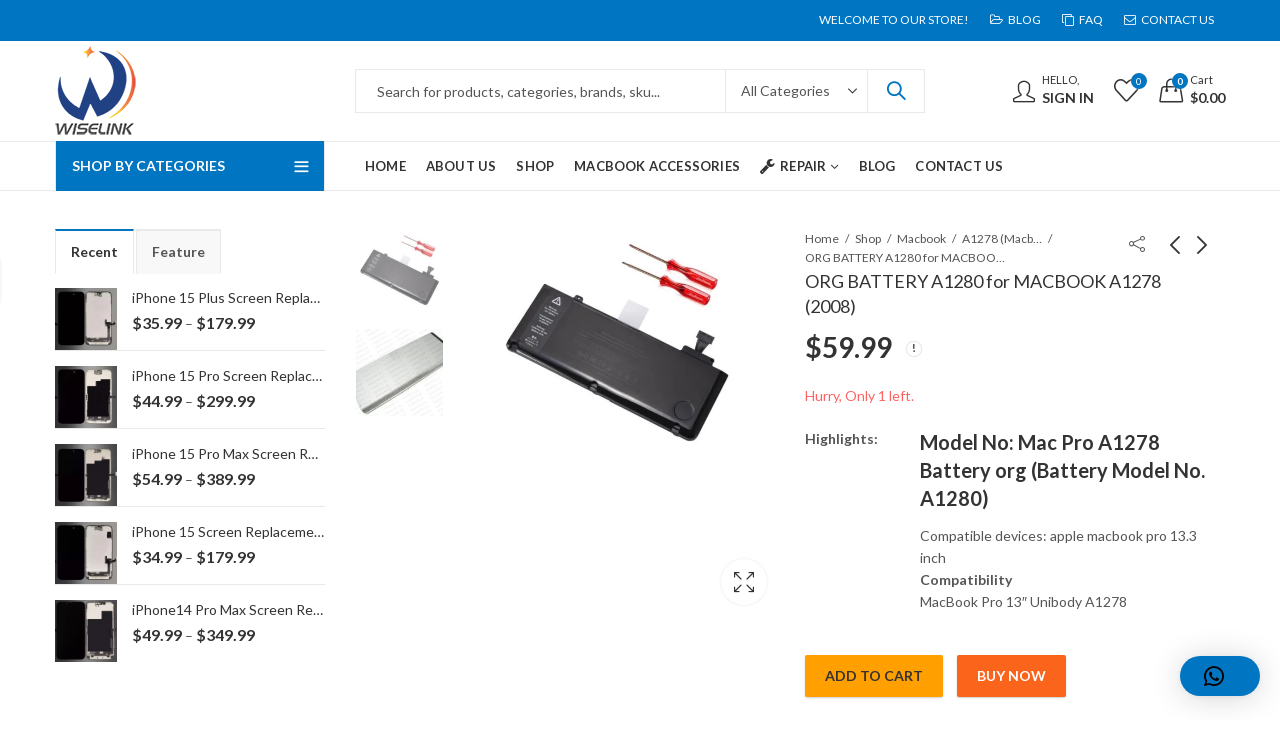

--- FILE ---
content_type: text/html; charset=UTF-8
request_url: https://wiselink.ca/product/org-battery-for-macbook-pro-a-1278/
body_size: 91541
content:
<!DOCTYPE html>
<html lang="en-US" class="no-js">
<head>
		<meta charset="UTF-8" />
	<meta name="viewport" content="width=device-width, initial-scale=1.0, maximum-scale=1.0, user-scalable=no" />
	<link rel="profile" href="https://gmpg.org/xfn/11" />	
		<!-- Google Tag Manager -->
<script>(function(w,d,s,l,i){w[l]=w[l]||[];w[l].push({'gtm.start':
new Date().getTime(),event:'gtm.js'});var f=d.getElementsByTagName(s)[0],
j=d.createElement(s),dl=l!='dataLayer'?'&l='+l:'';j.async=true;j.src=
'https://www.googletagmanager.com/gtm.js?id='+i+dl;f.parentNode.insertBefore(j,f);
})(window,document,'script','dataLayer','GTM-W5785SJ');</script>
<!-- End Google Tag Manager -->
					<script>document.documentElement.className = document.documentElement.className + ' yes-js js_active js'</script>
			<script>(function(html){html.className = html.className.replace(/\bno-js\b/,'js')})(document.documentElement);</script><meta name='robots' content='index, follow, max-image-preview:large, max-snippet:-1, max-video-preview:-1' />
	<style>img:is([sizes="auto" i], [sizes^="auto," i]) { contain-intrinsic-size: 3000px 1500px }</style>
	
	<!-- This site is optimized with the Yoast SEO plugin v24.9 - https://yoast.com/wordpress/plugins/seo/ -->
	<title>A1280 Battery for Apple MacBook Pro A1278 | 6 Month warranty</title>
	<meta name="description" content="Are you looking for Macbook pro A1278 Battery Replacement? Visit our website and get high quality Battery at very cheap price. Order now!" />
	<link rel="canonical" href="https://wiselink.ca/product/org-battery-for-macbook-pro-a-1278/" />
	<meta property="og:locale" content="en_US" />
	<meta property="og:type" content="article" />
	<meta property="og:title" content="A1280 Battery for Apple MacBook Pro A1278 | 6 Month warranty" />
	<meta property="og:description" content="Are you looking for Macbook pro A1278 Battery Replacement? Visit our website and get high quality Battery at very cheap price. Order now!" />
	<meta property="og:url" content="https://wiselink.ca/product/org-battery-for-macbook-pro-a-1278/" />
	<meta property="og:site_name" content="Wiselink" />
	<meta property="article:publisher" content="https://www.facebook.com/wiselink.ca/" />
	<meta property="article:modified_time" content="2022-08-12T20:39:19+00:00" />
	<meta property="og:image" content="https://wiselink.ca/wp-content/uploads/2021/02/A1278-2010-2012-battery-model-A1322.jpg" />
	<meta property="og:image:width" content="1280" />
	<meta property="og:image:height" content="960" />
	<meta property="og:image:type" content="image/jpeg" />
	<meta name="twitter:card" content="summary_large_image" />
	<meta name="twitter:label1" content="Est. reading time" />
	<meta name="twitter:data1" content="4 minutes" />
	<script type="application/ld+json" class="yoast-schema-graph">{"@context":"https://schema.org","@graph":[{"@type":"WebPage","@id":"https://wiselink.ca/product/org-battery-for-macbook-pro-a-1278/","url":"https://wiselink.ca/product/org-battery-for-macbook-pro-a-1278/","name":"A1280 Battery for Apple MacBook Pro A1278 | 6 Month warranty","isPartOf":{"@id":"https://wiselink.ca/#website"},"primaryImageOfPage":{"@id":"https://wiselink.ca/product/org-battery-for-macbook-pro-a-1278/#primaryimage"},"image":{"@id":"https://wiselink.ca/product/org-battery-for-macbook-pro-a-1278/#primaryimage"},"thumbnailUrl":"https://wiselink.ca/wp-content/uploads/2021/02/A1278-2010-2012-battery-model-A1322.jpg","datePublished":"2021-02-03T08:22:09+00:00","dateModified":"2022-08-12T20:39:19+00:00","description":"Are you looking for Macbook pro A1278 Battery Replacement? Visit our website and get high quality Battery at very cheap price. Order now!","breadcrumb":{"@id":"https://wiselink.ca/product/org-battery-for-macbook-pro-a-1278/#breadcrumb"},"inLanguage":"en-US","potentialAction":[{"@type":"ReadAction","target":["https://wiselink.ca/product/org-battery-for-macbook-pro-a-1278/"]}]},{"@type":"ImageObject","inLanguage":"en-US","@id":"https://wiselink.ca/product/org-battery-for-macbook-pro-a-1278/#primaryimage","url":"https://wiselink.ca/wp-content/uploads/2021/02/A1278-2010-2012-battery-model-A1322.jpg","contentUrl":"https://wiselink.ca/wp-content/uploads/2021/02/A1278-2010-2012-battery-model-A1322.jpg","width":1280,"height":960,"caption":"MAC PRO A1278 BATTERY ORG"},{"@type":"BreadcrumbList","@id":"https://wiselink.ca/product/org-battery-for-macbook-pro-a-1278/#breadcrumb","itemListElement":[{"@type":"ListItem","position":1,"name":"Home","item":"https://wiselink.ca/"},{"@type":"ListItem","position":2,"name":"Shop","item":"https://wiselink.ca/shop-2/"},{"@type":"ListItem","position":3,"name":"ORG BATTERY A1280 for MACBOOK A1278 (2008)"}]},{"@type":"WebSite","@id":"https://wiselink.ca/#website","url":"https://wiselink.ca/","name":"Wiselink","description":"Wholesale Apple Parts Supplier in Canada","publisher":{"@id":"https://wiselink.ca/#organization"},"potentialAction":[{"@type":"SearchAction","target":{"@type":"EntryPoint","urlTemplate":"https://wiselink.ca/?s={search_term_string}"},"query-input":{"@type":"PropertyValueSpecification","valueRequired":true,"valueName":"search_term_string"}}],"inLanguage":"en-US"},{"@type":"Organization","@id":"https://wiselink.ca/#organization","name":"Wiselink Communications","url":"https://wiselink.ca/","logo":{"@type":"ImageObject","inLanguage":"en-US","@id":"https://wiselink.ca/#/schema/logo/image/","url":"https://wiselink.ca/wp-content/uploads/2021/04/wiselink-logo-new.png","contentUrl":"https://wiselink.ca/wp-content/uploads/2021/04/wiselink-logo-new.png","width":90,"height":91,"caption":"Wiselink Communications"},"image":{"@id":"https://wiselink.ca/#/schema/logo/image/"},"sameAs":["https://www.facebook.com/wiselink.ca/","https://www.instagram.com/wiselinkcommunications/"]}]}</script>
	<!-- / Yoast SEO plugin. -->


<link rel='dns-prefetch' href='//fonts.googleapis.com' />
<link rel='preconnect' href='https://fonts.gstatic.com' crossorigin />
<link rel="alternate" type="application/rss+xml" title="Wiselink &raquo; Feed" href="https://wiselink.ca/feed/" />
<link rel="alternate" type="application/rss+xml" title="Wiselink &raquo; Comments Feed" href="https://wiselink.ca/comments/feed/" />
	
			<meta name="theme-color" content="#FFCC00">
		<link rel="alternate" type="application/rss+xml" title="Wiselink &raquo; ORG BATTERY A1280 for MACBOOK A1278 (2008) Comments Feed" href="https://wiselink.ca/product/org-battery-for-macbook-pro-a-1278/feed/" />
<link rel="shortcut icon" sizes="32x32" href=" https://wiselink.ca/wp-content/uploads/2020/12/WhatsApp-Image-2020-12-19-at-1.22.53-AM.jpeg">
<link rel="apple-touch-icon" sizes="152x152" href=" https://wiselink.ca/wp-content/themes/kapee/assets/images/favicon-152.png">
<style id='wp-emoji-styles-inline-css' type='text/css'>

	img.wp-smiley, img.emoji {
		display: inline !important;
		border: none !important;
		box-shadow: none !important;
		height: 1em !important;
		width: 1em !important;
		margin: 0 0.07em !important;
		vertical-align: -0.1em !important;
		background: none !important;
		padding: 0 !important;
	}
</style>
<link rel='stylesheet' id='wp-block-library-css' href='https://wiselink.ca/wp-includes/css/dist/block-library/style.min.css?ver=6.7.4' type='text/css' media='all' />
<style id='wp-block-library-theme-inline-css' type='text/css'>
.wp-block-audio :where(figcaption){color:#555;font-size:13px;text-align:center}.is-dark-theme .wp-block-audio :where(figcaption){color:#ffffffa6}.wp-block-audio{margin:0 0 1em}.wp-block-code{border:1px solid #ccc;border-radius:4px;font-family:Menlo,Consolas,monaco,monospace;padding:.8em 1em}.wp-block-embed :where(figcaption){color:#555;font-size:13px;text-align:center}.is-dark-theme .wp-block-embed :where(figcaption){color:#ffffffa6}.wp-block-embed{margin:0 0 1em}.blocks-gallery-caption{color:#555;font-size:13px;text-align:center}.is-dark-theme .blocks-gallery-caption{color:#ffffffa6}:root :where(.wp-block-image figcaption){color:#555;font-size:13px;text-align:center}.is-dark-theme :root :where(.wp-block-image figcaption){color:#ffffffa6}.wp-block-image{margin:0 0 1em}.wp-block-pullquote{border-bottom:4px solid;border-top:4px solid;color:currentColor;margin-bottom:1.75em}.wp-block-pullquote cite,.wp-block-pullquote footer,.wp-block-pullquote__citation{color:currentColor;font-size:.8125em;font-style:normal;text-transform:uppercase}.wp-block-quote{border-left:.25em solid;margin:0 0 1.75em;padding-left:1em}.wp-block-quote cite,.wp-block-quote footer{color:currentColor;font-size:.8125em;font-style:normal;position:relative}.wp-block-quote:where(.has-text-align-right){border-left:none;border-right:.25em solid;padding-left:0;padding-right:1em}.wp-block-quote:where(.has-text-align-center){border:none;padding-left:0}.wp-block-quote.is-large,.wp-block-quote.is-style-large,.wp-block-quote:where(.is-style-plain){border:none}.wp-block-search .wp-block-search__label{font-weight:700}.wp-block-search__button{border:1px solid #ccc;padding:.375em .625em}:where(.wp-block-group.has-background){padding:1.25em 2.375em}.wp-block-separator.has-css-opacity{opacity:.4}.wp-block-separator{border:none;border-bottom:2px solid;margin-left:auto;margin-right:auto}.wp-block-separator.has-alpha-channel-opacity{opacity:1}.wp-block-separator:not(.is-style-wide):not(.is-style-dots){width:100px}.wp-block-separator.has-background:not(.is-style-dots){border-bottom:none;height:1px}.wp-block-separator.has-background:not(.is-style-wide):not(.is-style-dots){height:2px}.wp-block-table{margin:0 0 1em}.wp-block-table td,.wp-block-table th{word-break:normal}.wp-block-table :where(figcaption){color:#555;font-size:13px;text-align:center}.is-dark-theme .wp-block-table :where(figcaption){color:#ffffffa6}.wp-block-video :where(figcaption){color:#555;font-size:13px;text-align:center}.is-dark-theme .wp-block-video :where(figcaption){color:#ffffffa6}.wp-block-video{margin:0 0 1em}:root :where(.wp-block-template-part.has-background){margin-bottom:0;margin-top:0;padding:1.25em 2.375em}
</style>
<link rel='stylesheet' id='jquery-selectBox-css' href='https://wiselink.ca/wp-content/plugins/yith-woocommerce-wishlist/assets/css/jquery.selectBox.css?ver=1.2.0' type='text/css' media='all' />
<link rel='stylesheet' id='woocommerce_prettyPhoto_css-css' href='//wiselink.ca/wp-content/plugins/woocommerce/assets/css/prettyPhoto.css?ver=3.1.6' type='text/css' media='all' />
<link rel='stylesheet' id='yith-wcwl-main-css' href='https://wiselink.ca/wp-content/plugins/yith-woocommerce-wishlist/assets/css/style.css?ver=4.4.0' type='text/css' media='all' />
<style id='yith-wcwl-main-inline-css' type='text/css'>
 :root { --rounded-corners-radius: 16px; --add-to-cart-rounded-corners-radius: 16px; --color-headers-background: #F4F4F4; --feedback-duration: 3s } 
 :root { --rounded-corners-radius: 16px; --add-to-cart-rounded-corners-radius: 16px; --color-headers-background: #F4F4F4; --feedback-duration: 3s } 
</style>
<style id='classic-theme-styles-inline-css' type='text/css'>
/*! This file is auto-generated */
.wp-block-button__link{color:#fff;background-color:#32373c;border-radius:9999px;box-shadow:none;text-decoration:none;padding:calc(.667em + 2px) calc(1.333em + 2px);font-size:1.125em}.wp-block-file__button{background:#32373c;color:#fff;text-decoration:none}
</style>
<style id='global-styles-inline-css' type='text/css'>
:root{--wp--preset--aspect-ratio--square: 1;--wp--preset--aspect-ratio--4-3: 4/3;--wp--preset--aspect-ratio--3-4: 3/4;--wp--preset--aspect-ratio--3-2: 3/2;--wp--preset--aspect-ratio--2-3: 2/3;--wp--preset--aspect-ratio--16-9: 16/9;--wp--preset--aspect-ratio--9-16: 9/16;--wp--preset--color--black: #000000;--wp--preset--color--cyan-bluish-gray: #abb8c3;--wp--preset--color--white: #ffffff;--wp--preset--color--pale-pink: #f78da7;--wp--preset--color--vivid-red: #cf2e2e;--wp--preset--color--luminous-vivid-orange: #ff6900;--wp--preset--color--luminous-vivid-amber: #fcb900;--wp--preset--color--light-green-cyan: #7bdcb5;--wp--preset--color--vivid-green-cyan: #00d084;--wp--preset--color--pale-cyan-blue: #8ed1fc;--wp--preset--color--vivid-cyan-blue: #0693e3;--wp--preset--color--vivid-purple: #9b51e0;--wp--preset--gradient--vivid-cyan-blue-to-vivid-purple: linear-gradient(135deg,rgba(6,147,227,1) 0%,rgb(155,81,224) 100%);--wp--preset--gradient--light-green-cyan-to-vivid-green-cyan: linear-gradient(135deg,rgb(122,220,180) 0%,rgb(0,208,130) 100%);--wp--preset--gradient--luminous-vivid-amber-to-luminous-vivid-orange: linear-gradient(135deg,rgba(252,185,0,1) 0%,rgba(255,105,0,1) 100%);--wp--preset--gradient--luminous-vivid-orange-to-vivid-red: linear-gradient(135deg,rgba(255,105,0,1) 0%,rgb(207,46,46) 100%);--wp--preset--gradient--very-light-gray-to-cyan-bluish-gray: linear-gradient(135deg,rgb(238,238,238) 0%,rgb(169,184,195) 100%);--wp--preset--gradient--cool-to-warm-spectrum: linear-gradient(135deg,rgb(74,234,220) 0%,rgb(151,120,209) 20%,rgb(207,42,186) 40%,rgb(238,44,130) 60%,rgb(251,105,98) 80%,rgb(254,248,76) 100%);--wp--preset--gradient--blush-light-purple: linear-gradient(135deg,rgb(255,206,236) 0%,rgb(152,150,240) 100%);--wp--preset--gradient--blush-bordeaux: linear-gradient(135deg,rgb(254,205,165) 0%,rgb(254,45,45) 50%,rgb(107,0,62) 100%);--wp--preset--gradient--luminous-dusk: linear-gradient(135deg,rgb(255,203,112) 0%,rgb(199,81,192) 50%,rgb(65,88,208) 100%);--wp--preset--gradient--pale-ocean: linear-gradient(135deg,rgb(255,245,203) 0%,rgb(182,227,212) 50%,rgb(51,167,181) 100%);--wp--preset--gradient--electric-grass: linear-gradient(135deg,rgb(202,248,128) 0%,rgb(113,206,126) 100%);--wp--preset--gradient--midnight: linear-gradient(135deg,rgb(2,3,129) 0%,rgb(40,116,252) 100%);--wp--preset--font-size--small: 13px;--wp--preset--font-size--medium: 20px;--wp--preset--font-size--large: 36px;--wp--preset--font-size--x-large: 42px;--wp--preset--spacing--20: 0.44rem;--wp--preset--spacing--30: 0.67rem;--wp--preset--spacing--40: 1rem;--wp--preset--spacing--50: 1.5rem;--wp--preset--spacing--60: 2.25rem;--wp--preset--spacing--70: 3.38rem;--wp--preset--spacing--80: 5.06rem;--wp--preset--shadow--natural: 6px 6px 9px rgba(0, 0, 0, 0.2);--wp--preset--shadow--deep: 12px 12px 50px rgba(0, 0, 0, 0.4);--wp--preset--shadow--sharp: 6px 6px 0px rgba(0, 0, 0, 0.2);--wp--preset--shadow--outlined: 6px 6px 0px -3px rgba(255, 255, 255, 1), 6px 6px rgba(0, 0, 0, 1);--wp--preset--shadow--crisp: 6px 6px 0px rgba(0, 0, 0, 1);}:where(.is-layout-flex){gap: 0.5em;}:where(.is-layout-grid){gap: 0.5em;}body .is-layout-flex{display: flex;}.is-layout-flex{flex-wrap: wrap;align-items: center;}.is-layout-flex > :is(*, div){margin: 0;}body .is-layout-grid{display: grid;}.is-layout-grid > :is(*, div){margin: 0;}:where(.wp-block-columns.is-layout-flex){gap: 2em;}:where(.wp-block-columns.is-layout-grid){gap: 2em;}:where(.wp-block-post-template.is-layout-flex){gap: 1.25em;}:where(.wp-block-post-template.is-layout-grid){gap: 1.25em;}.has-black-color{color: var(--wp--preset--color--black) !important;}.has-cyan-bluish-gray-color{color: var(--wp--preset--color--cyan-bluish-gray) !important;}.has-white-color{color: var(--wp--preset--color--white) !important;}.has-pale-pink-color{color: var(--wp--preset--color--pale-pink) !important;}.has-vivid-red-color{color: var(--wp--preset--color--vivid-red) !important;}.has-luminous-vivid-orange-color{color: var(--wp--preset--color--luminous-vivid-orange) !important;}.has-luminous-vivid-amber-color{color: var(--wp--preset--color--luminous-vivid-amber) !important;}.has-light-green-cyan-color{color: var(--wp--preset--color--light-green-cyan) !important;}.has-vivid-green-cyan-color{color: var(--wp--preset--color--vivid-green-cyan) !important;}.has-pale-cyan-blue-color{color: var(--wp--preset--color--pale-cyan-blue) !important;}.has-vivid-cyan-blue-color{color: var(--wp--preset--color--vivid-cyan-blue) !important;}.has-vivid-purple-color{color: var(--wp--preset--color--vivid-purple) !important;}.has-black-background-color{background-color: var(--wp--preset--color--black) !important;}.has-cyan-bluish-gray-background-color{background-color: var(--wp--preset--color--cyan-bluish-gray) !important;}.has-white-background-color{background-color: var(--wp--preset--color--white) !important;}.has-pale-pink-background-color{background-color: var(--wp--preset--color--pale-pink) !important;}.has-vivid-red-background-color{background-color: var(--wp--preset--color--vivid-red) !important;}.has-luminous-vivid-orange-background-color{background-color: var(--wp--preset--color--luminous-vivid-orange) !important;}.has-luminous-vivid-amber-background-color{background-color: var(--wp--preset--color--luminous-vivid-amber) !important;}.has-light-green-cyan-background-color{background-color: var(--wp--preset--color--light-green-cyan) !important;}.has-vivid-green-cyan-background-color{background-color: var(--wp--preset--color--vivid-green-cyan) !important;}.has-pale-cyan-blue-background-color{background-color: var(--wp--preset--color--pale-cyan-blue) !important;}.has-vivid-cyan-blue-background-color{background-color: var(--wp--preset--color--vivid-cyan-blue) !important;}.has-vivid-purple-background-color{background-color: var(--wp--preset--color--vivid-purple) !important;}.has-black-border-color{border-color: var(--wp--preset--color--black) !important;}.has-cyan-bluish-gray-border-color{border-color: var(--wp--preset--color--cyan-bluish-gray) !important;}.has-white-border-color{border-color: var(--wp--preset--color--white) !important;}.has-pale-pink-border-color{border-color: var(--wp--preset--color--pale-pink) !important;}.has-vivid-red-border-color{border-color: var(--wp--preset--color--vivid-red) !important;}.has-luminous-vivid-orange-border-color{border-color: var(--wp--preset--color--luminous-vivid-orange) !important;}.has-luminous-vivid-amber-border-color{border-color: var(--wp--preset--color--luminous-vivid-amber) !important;}.has-light-green-cyan-border-color{border-color: var(--wp--preset--color--light-green-cyan) !important;}.has-vivid-green-cyan-border-color{border-color: var(--wp--preset--color--vivid-green-cyan) !important;}.has-pale-cyan-blue-border-color{border-color: var(--wp--preset--color--pale-cyan-blue) !important;}.has-vivid-cyan-blue-border-color{border-color: var(--wp--preset--color--vivid-cyan-blue) !important;}.has-vivid-purple-border-color{border-color: var(--wp--preset--color--vivid-purple) !important;}.has-vivid-cyan-blue-to-vivid-purple-gradient-background{background: var(--wp--preset--gradient--vivid-cyan-blue-to-vivid-purple) !important;}.has-light-green-cyan-to-vivid-green-cyan-gradient-background{background: var(--wp--preset--gradient--light-green-cyan-to-vivid-green-cyan) !important;}.has-luminous-vivid-amber-to-luminous-vivid-orange-gradient-background{background: var(--wp--preset--gradient--luminous-vivid-amber-to-luminous-vivid-orange) !important;}.has-luminous-vivid-orange-to-vivid-red-gradient-background{background: var(--wp--preset--gradient--luminous-vivid-orange-to-vivid-red) !important;}.has-very-light-gray-to-cyan-bluish-gray-gradient-background{background: var(--wp--preset--gradient--very-light-gray-to-cyan-bluish-gray) !important;}.has-cool-to-warm-spectrum-gradient-background{background: var(--wp--preset--gradient--cool-to-warm-spectrum) !important;}.has-blush-light-purple-gradient-background{background: var(--wp--preset--gradient--blush-light-purple) !important;}.has-blush-bordeaux-gradient-background{background: var(--wp--preset--gradient--blush-bordeaux) !important;}.has-luminous-dusk-gradient-background{background: var(--wp--preset--gradient--luminous-dusk) !important;}.has-pale-ocean-gradient-background{background: var(--wp--preset--gradient--pale-ocean) !important;}.has-electric-grass-gradient-background{background: var(--wp--preset--gradient--electric-grass) !important;}.has-midnight-gradient-background{background: var(--wp--preset--gradient--midnight) !important;}.has-small-font-size{font-size: var(--wp--preset--font-size--small) !important;}.has-medium-font-size{font-size: var(--wp--preset--font-size--medium) !important;}.has-large-font-size{font-size: var(--wp--preset--font-size--large) !important;}.has-x-large-font-size{font-size: var(--wp--preset--font-size--x-large) !important;}
:where(.wp-block-post-template.is-layout-flex){gap: 1.25em;}:where(.wp-block-post-template.is-layout-grid){gap: 1.25em;}
:where(.wp-block-columns.is-layout-flex){gap: 2em;}:where(.wp-block-columns.is-layout-grid){gap: 2em;}
:root :where(.wp-block-pullquote){font-size: 1.5em;line-height: 1.6;}
</style>
<link rel='stylesheet' id='contact-form-7-css' href='https://wiselink.ca/wp-content/plugins/contact-form-7/includes/css/styles.css?ver=6.0.6' type='text/css' media='all' />
<link rel='stylesheet' id='cev-custom-style-css' href='https://wiselink.ca/wp-content/plugins/customer-email-verification-for-woocommerce/includes/../assets/css/signup-style.css?ver=1768695889' type='text/css' media='all' />
<link rel='stylesheet' id='email-subscribers-css' href='https://wiselink.ca/wp-content/plugins/email-subscribers/lite/public/css/email-subscribers-public.css?ver=5.7.57.1' type='text/css' media='all' />
<link rel='stylesheet' id='gutenbee-animations-css' href='https://wiselink.ca/wp-content/plugins/gutenbee/build/gutenbee.animations.css?ver=2.18.0' type='text/css' media='all' />
<link rel='stylesheet' id='photoswipe-css' href='https://wiselink.ca/wp-content/plugins/woocommerce/assets/css/photoswipe/photoswipe.min.css?ver=9.8.6' type='text/css' media='all' />
<link rel='stylesheet' id='photoswipe-default-skin-css' href='https://wiselink.ca/wp-content/plugins/woocommerce/assets/css/photoswipe/default-skin/default-skin.min.css?ver=9.8.6' type='text/css' media='all' />
<style id='woocommerce-inline-inline-css' type='text/css'>
.woocommerce form .form-row .required { visibility: visible; }
</style>
<link rel='stylesheet' id='jquery-colorbox-css' href='https://wiselink.ca/wp-content/plugins/yith-woocommerce-compare/assets/css/colorbox.css?ver=1.4.21' type='text/css' media='all' />
<link rel='stylesheet' id='brands-styles-css' href='https://wiselink.ca/wp-content/plugins/woocommerce/assets/css/brands.css?ver=9.8.6' type='text/css' media='all' />
<link rel='stylesheet' id='flexible-shipping-free-shipping-css' href='https://wiselink.ca/wp-content/plugins/flexible-shipping/assets/dist/css/free-shipping.css?ver=6.0.0.2' type='text/css' media='all' />
<link rel='stylesheet' id='qlwapp-css' href='https://wiselink.ca/wp-content/plugins/wp-whatsapp-chat/build/frontend/css/style.css?ver=7.6.5' type='text/css' media='all' />
<link rel="preload" as="style" href="https://fonts.googleapis.com/css?family=Lato:100,300,400,700,900,100italic,300italic,400italic,700italic,900italic&#038;display=swap&#038;ver=1744788988" /><link rel="stylesheet" href="https://fonts.googleapis.com/css?family=Lato:100,300,400,700,900,100italic,300italic,400italic,700italic,900italic&#038;display=swap&#038;ver=1744788988" media="print" onload="this.media='all'"><noscript><link rel="stylesheet" href="https://fonts.googleapis.com/css?family=Lato:100,300,400,700,900,100italic,300italic,400italic,700italic,900italic&#038;display=swap&#038;ver=1744788988" /></noscript><link rel='stylesheet' id='kapee-style-css' href='https://wiselink.ca/wp-content/themes/kapee/style.css?ver=1.6.15' type='text/css' media='all' />
<link rel='stylesheet' id='js_composer_front-css' href='https://wiselink.ca/wp-content/plugins/js_composer/assets/css/js_composer.min.css?ver=8.1' type='text/css' media='all' />
<link rel='stylesheet' id='kapee-default-fonts-css' href='https://fonts.googleapis.com/css?family=Lato%3A100%2C100i%2C300%2C300i%2C400%2C400i%2C700%2C700i%2C900%2C900i&#038;subset=latin%2Clatin-ext' type='text/css' media='all' />
<link rel='stylesheet' id='bootstrap-css' href='https://wiselink.ca/wp-content/themes/kapee/assets/css/bootstrap.min.css?ver=4.0.0' type='text/css' media='all' />
<link rel='stylesheet' id='kapee-woocommerce-css' href='https://wiselink.ca/wp-content/themes/kapee/assets/css/woocommerce.css?ver=3.4.5' type='text/css' media='all' />
<link rel='stylesheet' id='font-awesome-css' href='https://wiselink.ca/wp-content/themes/kapee/assets/css/font-awesome.min.css?ver=4.7.0' type='text/css' media='all' />
<link rel='stylesheet' id='pls-fonts-css' href='https://wiselink.ca/wp-content/themes/kapee/assets/css/pls-font.min.css?ver=1.0' type='text/css' media='all' />
<link rel='stylesheet' id='owl-carousel-css' href='https://wiselink.ca/wp-content/themes/kapee/assets/css/owl.carousel.min.css?ver=2.3.4' type='text/css' media='all' />
<link rel='stylesheet' id='animate-css' href='https://wiselink.ca/wp-content/themes/kapee/assets/css/animate.min.css?ver=4.1.1' type='text/css' media='all' />
<link rel='stylesheet' id='magnific-popup-css' href='https://wiselink.ca/wp-content/themes/kapee/assets/css/magnific-popup.css?ver=1.1.0' type='text/css' media='all' />
<link rel='stylesheet' id='kapee-basic-css' href='https://wiselink.ca/wp-content/themes/kapee/assets/css/style.css?ver=1.6.15' type='text/css' media='all' />
<style id='kapee-basic-inline-css' type='text/css'>
:root {--site-primary-font: Lato,Arial,Helvetica,sans-serif;--site-font-size: 14px;--site-line-height: 1.9;--primary-color: #0075C1;--primary-inverse-color: #FFFFFF;--site-text-color: #555555;--site-hover-background-color: #F9F9F9;--site-body-background: #ffffff;--site-link-color: #333333;--site-link-hover-color: #0075c1;--site-border-top: 1px solid #e9e9e9;--site-border-right: 1px solid #e9e9e9;--site-border-bottom: 1px solid #e9e9e9;--site-border-left: 1px solid #e9e9e9;--site-border-color: #e9e9e9;--site-border-radius: 0;--site-input-background: #ffffff;--site-input-color: #555555;}text,select,textarea,number,div.nsl-container .nsl-button-default div.nsl-button-label-container{font-family: Lato,sans-serif;}::-webkit-input-placeholder { font-family: Lato,sans-serif;}:-moz-placeholder { font-family: Lato,sans-serif;}::-moz-placeholder { font-family: Lato,sans-serif;}:-ms-input-placeholder { font-family: Lato,sans-serif;}.wrapper-boxed .site-wrapper,.site-wrapper .container,.wrapper-boxed .header-sticky{max-width:1200px;}.kapee-site-preloader {background-color:#2370f4;background-image: url();}.header-logo .logo,.header-logo .logo-light{max-width:126px;}.header-logo .sticky-logo{max-width:100px;}.header-logo .mobile-logo{max-width:86px;}@media (max-width:991px){.header-logo .logo,.header-logo .logo-light,.header-logo .mobile-logo{max-width:86px;}}body{color: #555555;}select option,.kapee-ajax-search .search-field,.kapee-ajax-search .product_cat,.search-results-wrapper .search-price del,.close-sidebar:before,.products .product-cats a,.products:not(.product-style-2) .whishlist-button a:before,.products.list-view .whishlist-buttona:before,.products .woocommerce-loop-category__title .product-count,.woocommerce div.product .kapee-breadcrumb,.woocommerce div.product .kapee-breadcrumb a,.product_meta > span span,.product_meta > span a,.multi-step-checkout .panel-heading,.kapee-tabs.tabs-classic .nav-tabs .nav-link,.kapee-tour.tour-classic .nav-tabs .nav-link,.kapee-accordion[class*="accordion-icon-"] .card-title a:after,.woocommerce table.wishlist_table tr td.product-remove a:before,.slick-slider button.slick-arrow,.owl-carousel .owl-nav button[class*="owl-"],.owl-nav-arrow .owl-carousel .owl-nav button[class*="owl-"],.owl-nav-arrow .owl-carousel .owl-nav button[class*="owl-"]:hover,.kapee-mobile-menu ul.mobile-main-menu li.menu-item-has-children > .menu-toggle{color: #555555;}a,label,thead th,.kapee-dropdown ul.sub-dropdown li a,div[class*="wpml-ls-legacy-dropdown"] .wpml-ls-sub-menu a,div[class*="wcml-dropdown"] .wcml-cs-submenu li a,.woocommerce-currency-switcher-form .dd-options a.dd-option,.header-topbar ul li li a,.header-topbar ul li li a:not([href]):not([tabindex]),.header-myaccount .myaccount-items li a,.search-results-wrapper .search-price,.search-results-wrapper .search-price ins,.trending-search-results,.kapee-ajax-search .trending-search-results ul li a,.trending-search-results .recent-search-title,.trending-search-results .trending-title,.entry-date,.format-link .entry-content a,.woocommerce .widget_price_filter .price_label span,.woocommerce-or-login-with,.products-header .product-show span,.fancy-rating-summery .rating-avg,.rating-histogram .rating-star,div.product p.price,div.product span.price,.product-buttons a:before,.whishlist-button a:before,.product-buttons a.compare:before,.woocommerce div.summary a.compare,.woocommerce div.summary .countdown-box .product-countdown > span span,.woocommerce div.summary .price-summary span,.woocommerce div.summary .product-offers-list .product-offer-item,.woocommerce div.summary .product_meta > span,.product_meta > span a:hover,.quantity input[type="button"],.woocommerce div.summary > .product-share .share-label,.woocommerce div.summary .items-total-price-button .item-price,.woocommerce div.summary .items-total-price-button .items-price,.woocommerce div.summary .items-total-price-button .total-price,.kapee-deliver-return,.kapee-ask-questions,.kapee-delivery-label,.product-visitor-count,.kapee-product-trust-badge legend,.woocommerce-tabs .woocommerce-Tabs-panel--seller ul li span:not(.details),.single-product-page > .kapee-bought-together-products .items-total-price-button .item-price,.single-product-page > .kapee-bought-together-products .items-total-price-button .items-price,.single-product-page > .kapee-bought-together-products .items-total-price-button .total-price ,.single-product-page > .woocommerce-tabs .items-total-price-button .item-price,.single-product-page > .woocommerce-tabs .items-total-price-button .items-price,.single-product-page > .woocommerce-tabs .items-total-price-button .total-price,.woocommerce-cart .cart-totals .cart_totals tr th,.wcppec-checkout-buttons__separator,.multi-step-checkout .user-info span:last-child,.tabs-layout.tabs-normal .nav-tabs .nav-item.show .nav-link,.tabs-layout.tabs-normal .nav-tabs .nav-link.active,.kapee-tabs.tabs-classic .nav-tabs .nav-link.active,.kapee-tour.tour-classic .nav-tabs .nav-link.active,.kapee-accordion.accordion-outline .card-header a,.kapee-accordion.accordion-outline .card-header a:after,.kapee-accordion.accordion-pills .card-header a,.wishlist_table .product-price,.mfp-close-btn-in .mfp-close,.woocommerce ul.cart_list li span.amount,.woocommerce ul.product_list_widget li span.amount,.gallery-caption,.kapee-mobile-menu ul.mobile-main-menu li > a{color: #333333;}a:hover,.header-topbar .header-col ul li li:hover a,.header-myaccount .myaccount-items li:hover a,.header-myaccount .myaccount-items li i,.kapee-ajax-search .trending-search-results ul li:hover a,.kapee-mobile-menu ul.mobile-main-menu li > a:hover,.kapee-mobile-menu ul.mobile-main-menu li.active > a,.mobile-topbar-wrapper span a:hover,.kapee-chekout-steps li.current > *,.products .product-cats a:hover,.woocommerce div.summary a.compare:hover,.product_meta > span a:hover,.format-link .entry-content a:hover{color: #0075c1;}.ajax-search-style-3 .search-submit,.ajax-search-style-4 .search-submit,.kapee-pagination .next,.kapee-pagination .prev,.woocommerce-pagination .next,.woocommerce-pagination .prev,.fancy-square-date .entry-date .date-day,.entry-category a,.entry-post .post-highlight,.read-more-btn,.read-more-btn .more-link,.read-more-button-fill .read-more-btn .more-link,.post-navigation a:hover .nav-title,.nav-archive:hover a,.format-link .entry-link:before,.format-quote .entry-quote:before,.format-quote .entry-quote:after,blockquote cite,blockquote cite a,.comment-reply-link,.widget .maxlist-more a,.widget_calendar tbody td a,.widget_calendar tfoot td a,.portfolio-post-loop .categories,.portfolio-post-loop .categories a,.woocommerce form .woocommerce-rememberme-lost_password label,.woocommerce form .woocommerce-rememberme-lost_password a,.woocommerce-new-signup .button,.products-header .products-view a.active,.products .product-wrapper:hover .product-title a,.products .whishlist-button .yith-wcwl-wishlistaddedbrowse a:before,.products .whishlist-button .yith-wcwl-wishlistexistsbrowse a:before,.products .whishlist-button .yith-wcwl-wishlistexistsbrowse a:before,.products .whishlist-button a.yith-wcwl-add-to-wishlist-button--added:before,.products.list-view .whishlist-button .yith-wcwl-wishlistaddedbrowse a:before,.products.list-view .whishlist-button .yith-wcwl-wishlistexistsbrowse a:before,.woocommerce div.product .kapee-breadcrumb a:hover,.woocommerce div.summary .countdown-box .product-countdown > span,.woocommerce div.product div.summary .sold-by a,.woocommerce-tabs .woocommerce-Tabs-panel--seller ul li.seller-name span.details a,.products .product-category.category-style-1:hover .woocommerce-loop-category__title,.woocommerce div.summary .product-term-text,.tab-content-wrap .accordion-title.open,.tab-content-wrap .accordion-title.open:after,table.shop_table td .amount,.woocommerce-cart .cart-totals .shipping-calculator-button,.woocommerce-MyAccount-navigation li a::before,.woocommerce-account .addresses .title .edit,.woocommerce-Pagination a.button,.woocommerce table.my_account_orders .woocommerce-orders-table__cell-order-number a,.woocommerce-checkout .woocommerce-info .showcoupon,.multi-step-checkout .panel.completed .panel-title:after,.multi-step-checkout .panel-title .step-numner,.multi-step-checkout .logged-in-user-info .user-logout,.multi-step-checkout .panel-heading .edit-action,.kapee-testimonials.image-middle-center .testimonial-description:before,.kapee-testimonials.image-middle-center .testimonial-description:after,.products-and-categories-box .section-title h3,.categories-sub-categories-box .sub-categories-content .show-all-cate a,.categories-sub-categories-vertical .show-all-cate a,.kapee-hot-deal-products.after-product-price .products .product-countdown > span,.kapee-hot-deal-products.after-product-price .products .product-countdown > span > span,.kapee-tabs.tabs-outline .nav-tabs .nav-link.active,.kapee-tour.tour-outline .nav-tabs .nav-link.active,.kapee-accordion.accordion-outline .card-header a:not(.collapsed),.kapee-accordion.accordion-outline .card-header a:not(.collapsed):after,.kapee-button .btn-style-outline.btn-color-primary,.kapee-button .btn-style-link.btn-color-primary,.mobile-nav-tabs li.active{color: #0075C1;}input[type="checkbox"]::before,.minicart-header .minicart-title,.minicart-header .close-sidebar:before,.header-cart-count,.header-wishlist-count,.header-compare-count,.page-numbers.current,.page-links > span.current .page-number,.entry-date .date-year,.fancy-box2-date .entry-date,.post-share .meta-share-links .kapee-social a,.read-more-button .read-more-btn .more-link,.read-more-button-fill .read-more-btn .more-link:hover,.format-link .entry-link a,.format-quote .entry-quote,.format-quote .entry-quote .quote-author a,.widget .tagcloud a:hover,.widget .tagcloud a:focus,.widget.widget_tag_cloud a:hover,.widget.widget_tag_cloud a:focus,.widget_calendar .wp-calendar-table caption,.wp_widget_tag_cloud a:hover,.wp_widget_tag_cloud a:focus,.kapee-back-to-top,.kapee-posts-lists .post-categories a,.kapee-recent-posts .post-categories a,.widget.widget_layered_nav li.chosen a:after,.widget.widget_rating_filter li.chosen a:after,.filter-categories a.active,.portfolio-post-loop .action-icon a:before,.portfolio-style-3 .portfolio-post-loop .entry-content-wrapper .categories,.portfolio-style-3 .portfolio-post-loop .entry-content-wrapper a,.portfolio-style-4 .portfolio-post-loop .entry-content-wrapper .categories,.portfolio-style-4 .portfolio-post-loop .entry-content-wrapper a,.portfolio-style-5 .portfolio-post-loop .entry-content-wrapper .categories,.portfolio-style-5 .portfolio-post-loop .entry-content-wrapper a,.portfolio-style-6 .portfolio-post-loop .entry-content-wrapper .categories,.portfolio-style-6 .portfolio-post-loop .entry-content-wrapper a,.portfolio-style-7 .portfolio-post-loop .entry-content-wrapper .categories,.portfolio-style-7 .portfolio-post-loop .entry-content-wrapper a,.customer-login-left,.customer-signup-left,.customer-login-left h2,.customer-signup-left h2,.products.product-style-1.grid-view .product-buttons .whishlist-button a,.products.product-style-1.grid-view .product-buttons .compare-button a,.products.product-style-1.grid-view .product-buttons .quickview-button a,.products:not(.product-style-2).grid-view .product-buttons .cart-button a,.products.list-view .product-buttons .cart-button a,.products .product .product-countdown > span,.products .product .product-countdown > span > span,.kapee-hot-deal-products .kapee-deal-date,.products.product-style-1.grid-view .product-buttons a:before,.products:not(.product-style-1):not(.product-style-2) .cart-button a:before,.woocommerce-product-gallery .single-product-images-btns a:hover,.woocommerce div.product div.images .woocommerce-product-gallery__trigger:hover,.woocommerce-account .user-info .display-name,.multi-step-checkout .panel.active .panel-heading,.multi-step-checkout .checkout-next-step a,.kapee-team.image-top-with-box .color-scheme-inherit .member-info,.kapee-team.image-top-with-box-2 .color-scheme-inherit .member-info,.kapee-team.image-top-with-box .color-scheme-inherit .member-info h3,.kapee-team.image-top-with-box-2 .color-scheme-inherit .member-info h3,.kapee-team .color-scheme-inherit .member-social a,.kapee-team.image-middle-swap-box .color-scheme-inherit .flip-front,.kapee-team.image-middle-swap-box .color-scheme-inherit .flip-front h3,.kapee-team.image-middle-swap-box .color-scheme-inherit .member-info,.kapee-team.image-middle-swap-box .color-scheme-inherit .member-info h3,.kapee-team.image-bottom-overlay .color-scheme-inherit .member-info.kapee-team.image-bottom-overlay .color-scheme-inherit .member-info h3,.kapee-tabs.tabs-pills .nav-tabs .nav-link.active,.kapee-tour.tour-pills .nav-tabs .nav-link.active,.kapee-accordion.accordion-pills .card-header a:not(.collapsed),.kapee-accordion.accordion-pills .card-header a:not(.collapsed):after,.kapee-social.icons-theme-colour a:hover i,.owl-carousel .owl-nav button[class*="owl-"]:hover,.kapee-button .btn-style-outline.btn-color-primary:hover,.mobile-menu-header a,.mobile-menu-header a:before,#yith-wcwl-popup-message,.mobile-menu-header a:hover{color: #FFFFFF;}.woocommerce-new-signup .button,.kapee-video-player .video-play-btn,.mobile-nav-tabs li.active{background-color: #FFFFFF;}input[type="radio"]::before,input[type="checkbox"]::before,.header-cart-count,.header-wishlist-count,.header-compare-count,.minicart-header,.page-numbers.current,.page-links > span.current .page-number,.entry-date .date-year,.fancy-box2-date .entry-date,.entry-meta .meta-share-links,.read-more-button .read-more-btn .more-link,.read-more-button-fill .read-more-btn .more-link:hover,.format-link .entry-link,.format-quote .entry-quote,.related.posts > h3:after,.related.portfolios > h3:after,.comment-respond > h3:after,.comments-area > h3:after,.portfolio-entry-summary h3:after,.widget-title-bordered-short .widget-title::before,.widget-title-bordered-full .widget-title::before,.widget .tagcloud a:hover,.widget .tagcloud a:focus,.widget.widget_tag_cloud a:hover,.widget.widget_tag_cloud a:focus,.wp_widget_tag_cloud a:hover,.wp_widget_tag_cloud a:focus,.widget_calendar .wp-calendar-table caption,.kapee-back-to-top,.kapee-posts-lists .post-categories a,.kapee-recent-posts .post-categories a,.woocommerce .widget_price_filter .ui-slider .ui-slider-range,.woocommerce .widget_price_filter .ui-slider .ui-slider-handle,.widget.widget_layered_nav li.chosen a:before,.widget.widget_rating_filter li.chosen a:before,.filter-categories a.active,.customer-login-left,.customer-signup-left,.products.product-style-1.grid-view .product-buttons .whishlist-button a,.products.product-style-1.grid-view .product-buttons .compare-button a,.products.product-style-1.grid-view .product-buttons .quickview-button a,.products:not(.product-style-2).grid-view .product-buttons .cart-button a,.products.list-view .product-buttons .cart-button a,.products .product .product-countdown > span,.woocommerce div.product div.images .woocommerce-product-gallery__trigger:hover,.woocommerce-product-gallery .single-product-images-btns a:hover,.tabs-layout .tabs li:after,section.related > h2::after,section.upsells > h2::after,div.cross-sells > h2::after,section.recently-viewed > h2::after,.woocommerce-account .kapee-user-profile,.multi-step-checkout .panel.active .panel-heading,.kapee-countdown.countdown-box .product-countdown > span,.kapee-hot-deal-products .kapee-deal-date,.kapee-hot-deal-products .progress-bar,.tabs-layout.tabs-line .nav-tabs .nav-link::after,.kapee-team.image-top-with-box-2 .member-info,.kapee-team.image-middle-swap-box .member-info,.kapee-team.image-top-with-box .member-info,.kapee-team.image-middle-swap-box .flip-front,.kapee-team.image-bottom-overlay .member-info,.kapee-team.image-bottom-overlay .member-info::before,.kapee-team.image-bottom-overlay .member-info::after,.kapee-video-player .video-wrapper:hover .video-play-btn,.kapee-tabs.tabs-line .nav-tabs .nav-link::after,.kapee-tabs.tabs-pills .nav-tabs .nav-link.active,.kapee-tour.tour-line .nav-tabs .nav-link::after,.kapee-tour.tour-pills .nav-tabs .nav-link.active,.kapee-accordion.accordion-pills .card-header a:not(.collapsed),.kapee-social.icons-theme-colour a:hover i,.owl-carousel .owl-nav button[class*="owl-"]:hover,.owl-carousel .owl-dots .owl-dot.active span,.kapee-button .btn-style-flat.btn-color-primary,.kapee-button .btn-style-outline.btn-color-primary:hover,#yith-wcwl-popup-message,.mobile-menu-header,.slick-slider .slick-dots li.slick-active button{background-color: #0075C1;}.kapee-dropdown ul.sub-dropdown,div[class*="wpml-ls-legacy-dropdown"] .wpml-ls-sub-menu,div[class*="wcml-dropdown"] .wcml-cs-submenu,.woocommerce-currency-switcher-form .dd-options,.header-mini-search .kapee-mini-ajax-search,.entry-content-wrapper,.myaccount-items,.search-results-wrapper .autocomplete-suggestions,.trending-search-results,.kapee-promo-bar,.kapee-search-popup .kapee-search-popup-wrap,.kapee-login-signup .social-log span,.entry-content-wrapper,.entry-date,.entry-post .post-highlight span:before,.woocommerce .widget_price_filter .ui-slider .ui-slider-handle::after,.widget.widget_layered_nav li a:before,.widget.widget_rating_filter li a:before,.widget.kapee_widget_product_sorting li.chosen a:after,.widget.kapee_widget_price_filter_list li.chosen a:after,.widget.kapee_widget_product_sorting li.chosen a:after,.widget.kapee_widget_price_filter_list li.chosen a:after,.kapee-login-signup,.kapee-signin-up-popup,.kapee-minicart-slide,.fancy-rating-summery,.product-style-2.grid-view .product-buttons a,.products.product-style-4.grid-view div.product:hover .product-info,.products.product-style-4.grid-view div.product:hover .product-variations,.products.product-style-5.grid-view .product-buttons-variations,.products:not(.product-style-5):not(.list-view) .product-variations,.kapee-quick-view,.woocommerce div.product div.images .woocommerce-product-gallery__trigger,.woocommerce-product-gallery .single-product-images-btns a,.product-navigation-share .kapee-social,.product-navigation .product-info-wrap,.woocommerce div.summary .countdown-box .product-countdown > span,.woocommerce div.summary .price-summary,.woocommerce div.summary .product-term-detail,.kapee-sticky-add-to-cart,.kapee-product-sizechart,.kapee-ajax-blok-content,.kapee-ask-questions-popup,.kapee-bought-together-products .kapee-out-of-stock,.multi-step-checkout .panel-title.active .step-numner,.tabs-layout.tabs-normal .nav-tabs .nav-item.show .nav-link,.tabs-layout.tabs-normal .nav-tabs .nav-link.active,.kapee-tabs.tabs-classic .nav-tabs .nav-link.active,.kapee-tabs.tabs-classic .nav-tabs + .tab-content,.kapee-tour.tour-classic .nav-tabs .nav-link.active,.kapee-tour.tour-classic .nav-tabs + .tab-content .tab-pane,.slick-slider button.slick-arrow,.owl-carousel .owl-nav button[class*="owl-"],.kapee-canvas-sidebar,.kapee-mobile-menu,.kapee-mobile-navbar{background-color:#ffffff;}select option{background-color:#ffffff;}.header-topbar ul li li:hover a,.search-results-wrapper .autocomplete-selected,.trending-search-results ul li:hover a,.header-myaccount .myaccount-items li:hover a,.kapee-navigation ul.sub-menu > li:hover > a,.kapee-minicart-slide .mini_cart_item:hover,.woocommerce-MyAccount-navigation li.is-active a,.woocommerce-MyAccount-navigation li:hover a{background-color:#F9F9F9;}.woocommerce .widget_price_filter .price_slider_wrapper .ui-widget-content,.owl-carousel .owl-dots .owl-dot span{background-color:#e9e9e9;}.portfolio-post-loop .post-thumbnail:after{background-color: rgba(0,117,193,0.4);}.portfolio-style-4 .portfolio-post-loop .post-thumbnail:after,.portfolio-style-5 .portfolio-post-loop .post-thumbnail:after,.portfolio-style-6 .portfolio-post-loop .post-thumbnail:after,.portfolio-style-7 .portfolio-post-loop .post-thumbnail:after{background-color: rgba(0,117,193,0.7);}.portfolio-post-loop .action-icon a:hover:before,.portfolio-style-3 .portfolio-post-loop .entry-content-wrapper,.portfolio-style-3 .portfolio-post-loop .action-icon a:hover:before{background-color: rgba(0,117,193,1);}fieldset,input[type="text"],input[type="email"],input[type="url"],input[type="password"],input[type="search"],input[type="number"],input[type="tel"],input[type="range"],input[type="date"],input[type="month"],input[type="week"],input[type="time"],input[type="datetime"],input[type="datetime-local"],input[type="color"],textarea,select,input[type="checkbox"],input[type="radio"],.exclamation-mark:before,.question-mark:before,.select2-container--default .select2-selection--multiple,.select2-container--default .select2-selection--single,tr,.kapee-search-popup .kapee-ajax-search .searchform,.tag-social-share .single-tags a,.widget .tagcloud a,.widget.widget_tag_cloud a,.wp_widget_tag_cloud a,.widget_calendar table,.widget_calendar td,.widget_calendar .wp-calendar-nav,.widget div[class*="wpml-ls-legacy-dropdown"] a.wpml-ls-item-toggle,.widget div[class*="wcml-dropdown"] .wcml-cs-item-toggle,.widget .woocommerce-currency-switcher-form .dd-select .dd-selected,.widget.widget_layered_nav li a:before,.widget.widget_rating_filter li a:before,.products:not(.product-style-1):not(.product-style-2) .product-buttons .compare-button a,.products:not(.product-style-1):not(.product-style-2) .product-buttons .quickview-button a,.products.list-view .product-buttons .compare-button a,.products.list-view .product-buttons .quickview-button a,.kapee-swatches .swatch-color span,.woocommerce div.summary .kapee-bought-together-products,.single-product-page > .kapee-bought-together-products,.accordion-layout .tab-content-wrap,.toggle-layout .tab-content-wrap,.woocommerce-MyAccount-navigation ul,.products-and-categories-box .section-inner.row,.kapee-product-categories-thumbnails.categories-circle .category-image,.kapee-product-brands.brand-circle .brand-image,.kapee-tabs.tabs-classic .nav-tabs + .tab-content,.kapee-tour.tour-classic .nav-tabs .nav-link,.kapee-tour.tour-classic .nav-tabs + .tab-content .tab-pane,.kapee-accordion.accordion-classic .card,#wcfm_products_manage_form_wc_product_kapee_offer_expander .kapee_offer_option,#wcfm_products_manage_form_wc_product_kapee_offer_expander .kapee_service_option{border-top-width:1px;border-bottom-width:1px;border-left-width:1px;border-right-width:1px;border-style:solid;border-color:#e9e9e9;}.kapee-pagination,.woocommerce-pagination,.post-navigation,.comment-list .children,.comment-navigation .nex-prev-nav,.woocommerce div.summary .price-summary .total-discount,.woocommerce div.summary .price-summary .overall-discount,.woocommerce div.summary .kapee-bought-together-products .items-total-price-button,.single-product-page > .kapee-bought-together-products .items-total-price-button .items-total-price > div:last-child,.single-product-page > .woocommerce-tabs .items-total-price-button .items-total-price > div:last-child,.woocommerce table.shop_table td,.woocommerce-checkout .woocommerce-form-coupon-toggle .woocommerce-info,.kapee-accordion.accordion-line .card,.kapee-mobile-menu ul.mobile-main-menu > li:first-child{border-top-width:1px;border-top-style:solid;border-top-color:#e9e9e9;}.single-featured-image-header,.kapee-dropdown ul.sub-dropdown li a,div[class*="wpml-ls-legacy-dropdown"] .wpml-ls-sub-menu a,div[class*="wcml-dropdown"] .wcml-cs-submenu li a,.woocommerce-currency-switcher-form .dd-options a.dd-option,.header-myaccount .myaccount-items li a,.post-navigation,.comment-list > li:not(:last-child),.comment-navigation .nex-prev-nav,.widget,.widget-title-bordered-full .widget-title,.widget_rss ul li:not(:last-child),.kapee-posts-lists .widget-post-item:not(:last-child),.kapee-recent-posts .widget-post-item:not(:last-child),.kapee-tab-posts .widget-post-item:not(:last-child),.kapee-widget-portfolios-list:not(.style-3) .widget-portfolio-item:not(:last-child),.kapee-recent-comments .post-comment:not(:last-child),.kapee-tab-posts .post-comment:not(:last-child),.woocommerce ul.cart_list li:not(:last-child),.woocommerce ul.product_list_widget li:not(:last-child),.woocommerce-or-login-with:after,.woocommerce-or-login-with:before,.woocommerce-or-login-with:after,.woocommerce-or-login-with:before,.kapee-login-signup .social-log:after,.kapee-minicart-slide .mini_cart_item,.empty-cart-browse-categories .browse-categories-title,.products-header,.kapee-filter-widgets .kapee-filter-inner,.products.list-view div.product:not(.product-category) .product-wrapper,.kapee-product-sizechart .sizechart-header h2,.tabs-layout .tabs,.wishlist_table.mobile > li,.woocommerce-cart table.cart,.woocommerce-MyAccount-navigation li:not(:last-child) a,.woocommerce-checkout .woocommerce-form-coupon-toggle .woocommerce-info,.section-heading,.tabs-layout.tabs-normal .nav-tabs,.products-and-categories-box .section-title,.kapee-accordion.accordion-classic .card-header,.kapee-accordion.accordion-line .card:last-child,.kapee-mobile-menu ul.mobile-main-menu li a,.mobile-topbar > *:not(:last-child){border-bottom-width:1px;border-bottom-style:solid;border-bottom-color:#e9e9e9;}.kapee-heading.separator-underline .separator-right{border-bottom-color:#0075C1;} .kapee-ajax-search .search-field,.kapee-ajax-search .product_cat,.products-and-categories-box .section-categories,.products-and-categories-box .section-banner,.kapee-tabs.tabs-classic .nav-tabs .nav-link{border-right-width:1px;border-right-style:solid;border-right-color:#e9e9e9;}.kapee-mobile-menu ul.mobile-main-menu li.menu-item-has-children > .menu-toggle,.single-product-page > .kapee-bought-together-products .items-total-price-button,.single-product-page .woocommerce-tabs .kapee-bought-together-products .items-total-price-button,.kapee-tabs.tabs-classic .nav-tabs .nav-link,.widget_calendar .wp-calendar-nav .pad{border-left-width:1px;border-left-style:solid;border-left-color:#e9e9e9;}.kapee-tour.tour-classic.position-left .nav-tabs .nav-link.active,blockquote,.wp-block-quote,.wp-block-quote[style*="text-align:right"],.kapee-video-player .video-play-btn:before{border-left-color:#0075C1;}.kapee-video-player .video-wrapper:hover .video-play-btn:before{border-left-color:#FFFFFF;}.kapee-tour.tour-classic.position-right .nav-tabs .nav-link.active{border-right-color:#0075C1;} .kapee-social.icons-theme-colour a i,.kapee-spinner::before,.loading::before,.woocommerce .blockUI.blockOverlay::before,.widget_shopping_cart .widget_shopping_cart_footer,.dokan-report-abuse-button.working::before,.kapee-accordion.accordion-outline .card-header a,.kapee-vendors-list .store-product{border-color:#e9e9e9;}.kapee-tabs.tabs-classic .nav-tabs .nav-link{border-top-color:#e9e9e9;}.tabs-layout.tabs-normal .nav-tabs .nav-item.show .nav-link,.tabs-layout.tabs-normal .nav-tabs .nav-link.active,.woocommerce ul.cart_list li dl,.woocommerce ul.product_list_widget li dl{border-left-color:#e9e9e9;}.tabs-layout.tabs-normal .nav-tabs .nav-item.show .nav-link,.tabs-layout.tabs-normal .nav-tabs .nav-link.active{border-right-color:#e9e9e9;}.read-more-button-fill .read-more-btn .more-link,.tag-social-share .single-tags a:hover,.widget .tagcloud a:hover,.widget .tagcloud a:focus,.widget.widget_tag_cloud a:hover,.widget.widget_tag_cloud a:focus,.wp_widget_tag_cloud a:hover,.wp_widget_tag_cloud a:focus,.kapee-swatches .swatch.swatch-selected,.product-gallery-thumbnails .slick-slide.flex-active-slide img,.product-gallery-thumbnails .slick-slide:hover img,.woocommerce-checkout form.checkout_coupon,.tabs-layout.tabs-normal .nav-tabs .nav-item.show .nav-link,.kapee-tabs.tabs-outline .nav-tabs .nav-link.active,.kapee-tour.tour-outline .nav-tabs .nav-link.active,.kapee-accordion.accordion-outline .card-header a:not(.collapsed),.kapee-social.icons-theme-colour a:hover,.kapee-button .btn-style-outline.btn-color-primary,.kapee-button .btn-style-link.btn-color-primary,.kapee-hot-deal-products.highlighted-border{border-color:#0075C1;}.widget.widget_layered_nav li.chosen a:before,.widget.widget_rating_filter li.chosen a:before,.widget_calendar caption,.kapee-element .section-heading h2:after,.woocommerce-account .kapee-user-profile{border-top-width:1px;border-bottom-width:1px;border-left-width:1px;border-right-width:1px;border-style:solid;border-color:#0075C1;}.entry-meta .meta-share-links:after,.kapee-tabs.tabs-classic .nav-tabs .nav-link.active,.tabs-layout.tabs-normal .nav-tabs .nav-link.active,.kapee-spinner::before,.loading::before,.woocommerce .blockUI.blockOverlay::before,.dokan-report-abuse-button.working::before{border-top-color:#0075C1;}.kapee-arrow:after,#add_payment_method #payment div.payment_box::after,.woocommerce-cart #payment div.payment_box::after,.woocommerce-checkout #payment div.payment_box::after{border-bottom-color:#ffffff;}.entry-date .date-month:after{border-top-color:#ffffff;}.button,.btn,button,input[type="button"],input[type="submit"],.button:not([href]):not([tabindex]),.btn:not([href]):not([tabindex]){color: #ffffff;background-color: #0075c1;}.kapee-button .btn-color-default.btn-style-outline,.kapee-button .btn-color-default.btn-style-link{color: #0075c1;}.kapee-button .btn-color-default.btn-style-outline,.kapee-button .btn-color-default.btn-style-link{border-color: #0075c1;}.button:hover,.btn:hover,button:hover,button:focus,input[type="button"]:hover,input[type="button"]:focus,input[type="submit"]:hover,input[type="submit"]:focus,.button:not([href]):not([tabindex]):hover,.btn:not([href]):not([tabindex]):hover,.kapee-button .btn-color-default.btn-style-outline:hover{color: #333333;background-color: #0075c1;}.kapee-button .btn-color-default.btn-style-link:hover{color: #0075c1;}.kapee-button .btn-color-default.btn-style-outline:hover,.kapee-button .btn-color-default.btn-style-link:hover{border-color: #0075c1;}div.summary form.cart .button{color: #333333;background-color: #ff9f00;}div.summary form.cart .button:hover,div.summary form.cart .button:focus{color: #333333;background-color: #ff9f00;}.kapee-quick-buy .kapee_quick_buy_button,.kapee-bought-together-products .add-items-to-cart{color: #ffffff;background-color: #FB641B;}.kapee-quick-buy .kapee_quick_buy_button:hover,.kapee-quick-buy .kapee_quick_buy_button:focus,.kapee-bought-together-products .add-items-to-cart:hover,.kapee-bought-together-products .add-items-to-cart:focus{color: #fcfcfc;background-color: #FB641B;}.widget_shopping_cart .button.checkout,.woocommerce-cart a.checkout-button,.woocommerce_checkout_login .checkout-next-step .btn,.woocommerce_checkout_login .checkout-next-step.btn,.woocommerce-checkout-payment #place_order{color: #ffffff;background-color: #FB641B;}.widget_shopping_cart .button.checkout:hover,.widget_shopping_cart .button.checkout:focus,.woocommerce-cart a.checkout-button:hover,.woocommerce-cart a.checkout-button:focus,.woocommerce_checkout_login .checkout-next-step .btn:hover,.woocommerce_checkout_login .checkout-next-step .btn:focus,.woocommerce_checkout_login .checkout-next-step.btn:hover,.woocommerce_checkout_login .checkout-next-step.btn:focus,.woocommerce-checkout-payment #place_order:hover,.woocommerce-checkout-payment #place_order:focus{color: #fcfcfc;background-color: #FB641B;}text,select,textarea,number,.kapee-search-popup .searchform,.kapee-search-popup .search-field,.kapee-search-popup .search-categories > select{color:#555555;background-color:#ffffff;}.mc4wp-form-fields p:first-child::before{color:#555555;}::-webkit-input-placeholder { color:#555555;}:-moz-placeholder { color:#555555;}::-moz-placeholder { color:#555555;}:-ms-input-placeholder {color:#555555;}::-moz-selection { color: #FFFFFF;background: #0075C1;}::selection {color: #FFFFFF;background: #0075C1;}.promo-bar-wrapper{height: 60px;}.promo-bar-button .button{color: #ffffff;background-color: #2370F4;}.promo-bar-button .button:hover{color: #fcfcfc;background-color: #337af4;}.header-topbar{color: #ffffff;}.header-topbar a,.header-topbar .wpml-ls-legacy-dropdown a {color: #ffffff;}.header-topbar a:hover,.header-topbar .wpml-ls-legacy-dropdown a:hover{color: #e71921;}.header-topbar{border-bottom-width:1px;border-bottom-style:solid;border-bottom-color:#0075c1;}.header-topbar .header-col > *,.topbar-navigation ul.menu > li:not(:first-child){border-left-width:1px;border-left-style:solid;border-left-color:#0075c1;}.header-topbar .header-col > *:last-child{border-right-width:1px;border-right-style:solid;border-right-color:#0075c1;}.header-topbar{max-height:42px;}.header-topbar .header-col > *{line-height:40px;}.header-main{color: #555555;}.header-main a{color: #333333;}.header-main a:hover{color: #0075c1;}.header-main .kapee-ajax-search .searchform{border-top-width:1px;border-bottom-width:1px;border-left-width:1px;border-right-width:1px;border-style:solid;border-color:#e9e9e9;}.header-main{height:100px;}.header-main .search-field,.header-main .search-categories > select{color:#555555;}.header-main .searchform,.header-main .search-field,.header-main .search-categories > select{background-color:#ffffff;}.header-main ::-webkit-input-placeholder { color:#555555;}.header-main :-moz-placeholder { color:#555555;}.header-main ::-moz-placeholder { color:#555555;}.header-main :-ms-input-placeholder { color:#555555;}.header-navigation{color: #555555;}.header-navigation a{color: #333333;}.header-navigation a:hover{color: #0075c1;}.header-navigation .kapee-ajax-search .searchform{border-top-width:1px;border-bottom-width:1px;border-left-width:1px;border-right-width:1px;border-style:solid;border-color:#e9e9e9;}.header-navigation{border-top-width:1px;border-top-style:solid;border-top-color:#e9e9e9;}.header-navigation{border-bottom-width:1px;border-bottom-style:solid;border-bottom-color:#e9e9e9;}.categories-menu-title{border-left-width:1px;border-left-style:solid;border-left-color:#e9e9e9;}.categories-menu-title{border-right-width:1px;border-right-style:solid;border-right-color:#e9e9e9;}.header-navigation,.header-navigation .main-navigation ul.menu > li > a{height:50px;}.header-navigation .categories-menu-title{height:50px;}.header-navigation ::-webkit-input-placeholder { color:#555555;}.header-navigation :-moz-placeholder { color:#555555;}.header-navigation ::-moz-placeholder { color:#555555;}.header-navigation :-ms-input-placeholder { color:#555555;}.header-sticky{color: #555555;}.header-sticky a{color: #333333;}.header-sticky a:hover{color: #0075c1;}.header-sticky .kapee-ajax-search .searchform{border-top-width:1px;border-bottom-width:1px;border-left-width:1px;border-right-width:1px;border-style:solid;border-color:#e9e9e9;}.header-sticky,.header-sticky .main-navigation ul.menu > li > a{height:56px;}.header-sticky .categories-menu-title{line-height:56px;}.header-sticky .search-field,.header-main .search-categories > select{color:#555555;}.header-sticky .searchform,.header-sticky .search-field,.header-sticky .search-categories > select{background-color:#ffffff;}.header-sticky ::-webkit-input-placeholder { color:#555555;}.header-sticky :-moz-placeholder { color:#555555;}.header-sticky ::-moz-placeholder { color:#555555;}.header-sticky :-ms-input-placeholder { color:#555555;}.main-navigation ul.menu > li > a{color: #333333;}.main-navigation ul.menu > li:hover > a{color: #0075c1;}.main-navigation ul.menu > li:hover > a{background-color:transparent;}.header-sticky .main-navigation ul.menu > li > a{color: #333333;}.header-sticky .main-navigation ul.menu > li:hover > a{color: #0075c1;}.header-sticky .main-navigation ul.menu > li:hover > a{background-color:transparent;}.categories-menu-title{background-color:#0075C1;color: #ffffff;}.categories-menu{background-color:#ffffff;}.categories-menu ul.menu > li > a{color: #333333;}.categories-menu ul.menu > li:hover > a{color: #0075c1;}.categories-menu ul.menu > li:hover > a{background-color:#F9F9F9;}.categories-menu{border-top-width:1px;border-bottom-width:1px;border-left-width:1px;border-right-width:1px;border-style:solid;border-color:#e9e9e9;}.categories-menu ul.menu > li:not(:last-child){border-bottom-width:1px;border-bottom-style:solid;border-bottom-color:#e9e9e9;}.site-header ul.menu ul.sub-menu a,.kapee-megamenu-wrapper a.nav-link{color: #333333;}.site-header ul.menu ul.sub-menu > li:hover > a,.kapee-megamenu-wrapper li.menu-item a:hover{color: #0075c1;background-color:#F9F9F9;}#page-title{padding-top:50px;padding-bottom:50px;}.footer-main,.site-footer .caption{color: #555555;}.site-footer .widget-title{color: #333333;}.footer-main a,.footer-main label,.footer-main thead th{color: #333333;}.footer-main a:hover{color: #000000;}.site-footer text,.site-footer select,.site-footer textarea,.site-footer number{color:#555555;background-color:#ffffff;}.site-footer .mc4wp-form-fields p:first-child::before{color: #555555;}.site-footer ::-webkit-input-placeholder { color:#555555;}.site-footer :-moz-placeholder { color:#555555;}.site-footer ::-moz-placeholder { color:#555555;}.site-footer :-ms-input-placeholder { color:#555555;}.footer-copyright{color: #555555;}.footer-copyright a{color: #333333;}.footer-copyright a:hover{color: #000000;}.footer-copyright{border-top-width:1px;border-top-style:solid;border-top-color:#e9e9e9;}.woocommerce ul.cart_list li .product-title,.woocommerce ul.product_list_widget li .product-title,.widget.widget_layered_nav li .nav-title,.products .product-cats,.products.grid-view .product-title,.kapee-bought-together-products .product-title,.products .woocommerce-loop-category__title{text-overflow: ellipsis;white-space: nowrap;overflow: hidden;}.product-labels span.on-sale{background-color:#388E3C;}.products .product-info .on-sale,div.summary .on-sale,.woocommerce div.summary .price-summary .discount span,.woocommerce div.summary .price-summary .delivery span,.woocommerce div.summary .price-summary .overall-discount span,.woocommerce div.summary .price-summary .overall-discount{color:#388E3C;}.product-labels span.new{background-color:#82B440;}.product-labels span.featured{background-color:#0075c1;}.product-labels span.out-of-stock{background-color:#ff6161;}.freeshipping-bar {background-color:#efefef;}.freeshipping-bar .progress-bar {background-color:#2370F4;}.kapee-newsletter-popup input[type="submit"]{color:#ffcc00;background-color:#333333;}.kapee-newsletter-popup input[type="submit"]:hover{color:#333333;background-color:#ffcc00;}@media (max-width:991px){.site-header .header-main,.site-header .header-navigation,.site-header .header-sticky{color: #333333;background-color: #ffcc00;}.ajax-search-style-1 .search-submit,.ajax-search-style-2 .search-submit,.ajax-search-style-3 .search-submit,.ajax-search-style-4 .search-submit,.header-cart-icon .header-cart-count,.header-wishlist-icon .header-wishlist-count,.header-compare-icon .header-compare-count{color: #ffcc00;background-color: #333333;}.header-main a,.header-navigation a,.header-sticky a{color: #333333;}.header-main a:hover,.header-navigation a:hover,.header-sticky a:hover{color: #333333;}.site-header .header-main,.site-header .header-navigation,.site-header .header-sticky{border-color: #ffcc00;}.woocommerce div.summary .price-summary .price-summary-header,.woocommerce div.summary .product-term-detail .terms-header,.tabs-layout .tab-content-wrap:last-child{border-bottom-width:1px;border-bottom-style:solid;border-bottom-color:#e9e9e9;}.tabs-layout .tab-content-wrap{border-top-width:1px;border-top-style:solid;border-top-color:#e9e9e9;}.site-header text,.site-header select,.site-header textarea,.site-header number,.site-header input[type="search"],.header-sticky .search-categories > select,.site-header .product_cat{color:#555555;background-color:#ffffff;}.site-header ::-webkit-input-placeholder { color:#555555;}.site-header :-moz-placeholder { color:#555555;}.site-header ::-moz-placeholder { color:#555555;}.site-header :-ms-input-placeholder {color:#555555;}}@media (max-width:767px){.widget-area{background-color:#ffffff;}.single-product-page > .kapee-bought-together-products .items-total-price-button,.single-product-page .woocommerce-tabs .kapee-bought-together-products .items-total-price-button{border-top-width:1px;border-top-style:solid;border-top-color:#e9e9e9;}.products-and-categories-box .section-categories,.woocommerce-cart table.cart tr{border-bottom-width:1px;border-bottom-style:solid;border-bottom-color:#e9e9e9;}.nav-subtitle{color: #333333;}}@media (max-width:576px){.kapee-signin-up-popup .mfp-close{color: #FFFFFF;}}[data-vc-full-width] {width: 100vw;left: -2.5vw; }@media (min-width: 1270px) {[data-vc-full-width] {left: calc((-100vw - -1200px) / 2);}[data-vc-full-width]:not([data-vc-stretch-content]) {padding-left: calc(( 100vw - 1200px) / 2);padding-right: calc(( 100vw - 1200px) / 2);}}
</style>
<link rel='stylesheet' id='kapee-child-style-css' href='https://wiselink.ca/wp-content/themes/kapee-child/style.css?ver=1.6.15' type='text/css' media='all' />
<script type="text/template" id="tmpl-variation-template">
	<div class="woocommerce-variation-description">{{{ data.variation.variation_description }}}</div>
	<div class="woocommerce-variation-price">{{{ data.variation.price_html }}}</div>
	<div class="woocommerce-variation-availability">{{{ data.variation.availability_html }}}</div>
</script>
<script type="text/template" id="tmpl-unavailable-variation-template">
	<p role="alert">Sorry, this product is unavailable. Please choose a different combination.</p>
</script>
<script type="text/javascript" src="https://wiselink.ca/wp-includes/js/jquery/jquery.min.js?ver=3.7.1" id="jquery-core-js"></script>
<script type="text/javascript" src="https://wiselink.ca/wp-includes/js/jquery/jquery-migrate.min.js?ver=3.4.1" id="jquery-migrate-js"></script>
<script type="text/javascript" src="https://wiselink.ca/wp-content/plugins/woocommerce/assets/js/jquery-blockui/jquery.blockUI.min.js?ver=2.7.0-wc.9.8.6" id="jquery-blockui-js" data-wp-strategy="defer"></script>
<script type="text/javascript" id="wc-add-to-cart-js-extra">
/* <![CDATA[ */
var wc_add_to_cart_params = {"ajax_url":"\/wp-admin\/admin-ajax.php","wc_ajax_url":"\/?wc-ajax=%%endpoint%%","i18n_view_cart":"View cart","cart_url":"https:\/\/wiselink.ca\/cart-2\/","is_cart":"","cart_redirect_after_add":"no"};
/* ]]> */
</script>
<script type="text/javascript" src="https://wiselink.ca/wp-content/plugins/woocommerce/assets/js/frontend/add-to-cart.min.js?ver=9.8.6" id="wc-add-to-cart-js" data-wp-strategy="defer"></script>
<script type="text/javascript" src="https://wiselink.ca/wp-content/plugins/woocommerce/assets/js/zoom/jquery.zoom.min.js?ver=1.7.21-wc.9.8.6" id="zoom-js" defer="defer" data-wp-strategy="defer"></script>
<script type="text/javascript" src="https://wiselink.ca/wp-content/plugins/woocommerce/assets/js/photoswipe/photoswipe.min.js?ver=4.1.1-wc.9.8.6" id="photoswipe-js" defer="defer" data-wp-strategy="defer"></script>
<script type="text/javascript" src="https://wiselink.ca/wp-content/plugins/woocommerce/assets/js/photoswipe/photoswipe-ui-default.min.js?ver=4.1.1-wc.9.8.6" id="photoswipe-ui-default-js" defer="defer" data-wp-strategy="defer"></script>
<script type="text/javascript" id="wc-single-product-js-extra">
/* <![CDATA[ */
var wc_single_product_params = {"i18n_required_rating_text":"Please select a rating","i18n_rating_options":["1 of 5 stars","2 of 5 stars","3 of 5 stars","4 of 5 stars","5 of 5 stars"],"i18n_product_gallery_trigger_text":"View full-screen image gallery","review_rating_required":"yes","flexslider":{"rtl":false,"animation":"slide","smoothHeight":true,"directionNav":false,"controlNav":"thumbnails","slideshow":false,"animationSpeed":500,"animationLoop":false,"allowOneSlide":false},"zoom_enabled":"1","zoom_options":[],"photoswipe_enabled":"1","photoswipe_options":{"shareEl":false,"closeOnScroll":false,"history":false,"hideAnimationDuration":0,"showAnimationDuration":0},"flexslider_enabled":""};
/* ]]> */
</script>
<script type="text/javascript" src="https://wiselink.ca/wp-content/plugins/woocommerce/assets/js/frontend/single-product.min.js?ver=9.8.6" id="wc-single-product-js" defer="defer" data-wp-strategy="defer"></script>
<script type="text/javascript" src="https://wiselink.ca/wp-content/plugins/woocommerce/assets/js/js-cookie/js.cookie.min.js?ver=2.1.4-wc.9.8.6" id="js-cookie-js" defer="defer" data-wp-strategy="defer"></script>
<script type="text/javascript" id="woocommerce-js-extra">
/* <![CDATA[ */
var woocommerce_params = {"ajax_url":"\/wp-admin\/admin-ajax.php","wc_ajax_url":"\/?wc-ajax=%%endpoint%%","i18n_password_show":"Show password","i18n_password_hide":"Hide password"};
/* ]]> */
</script>
<script type="text/javascript" src="https://wiselink.ca/wp-content/plugins/woocommerce/assets/js/frontend/woocommerce.min.js?ver=9.8.6" id="woocommerce-js" defer="defer" data-wp-strategy="defer"></script>
<script type="text/javascript" src="https://wiselink.ca/wp-content/plugins/js_composer/assets/js/vendors/woocommerce-add-to-cart.js?ver=8.1" id="vc_woocommerce-add-to-cart-js-js"></script>
<script type="text/javascript" id="WCPAY_ASSETS-js-extra">
/* <![CDATA[ */
var wcpayAssets = {"url":"https:\/\/wiselink.ca\/wp-content\/plugins\/woocommerce-payments\/dist\/"};
/* ]]> */
</script>
<script type="text/javascript" src="https://wiselink.ca/wp-includes/js/underscore.min.js?ver=1.13.7" id="underscore-js"></script>
<script type="text/javascript" id="wp-util-js-extra">
/* <![CDATA[ */
var _wpUtilSettings = {"ajax":{"url":"\/wp-admin\/admin-ajax.php"}};
/* ]]> */
</script>
<script type="text/javascript" src="https://wiselink.ca/wp-includes/js/wp-util.min.js?ver=6.7.4" id="wp-util-js"></script>
<script type="text/javascript" id="wc-add-to-cart-variation-js-extra">
/* <![CDATA[ */
var wc_add_to_cart_variation_params = {"wc_ajax_url":"\/?wc-ajax=%%endpoint%%","i18n_no_matching_variations_text":"Sorry, no products matched your selection. Please choose a different combination.","i18n_make_a_selection_text":"Please select some product options before adding this product to your cart.","i18n_unavailable_text":"Sorry, this product is unavailable. Please choose a different combination.","i18n_reset_alert_text":"Your selection has been reset. Please select some product options before adding this product to your cart."};
/* ]]> */
</script>
<script type="text/javascript" src="https://wiselink.ca/wp-content/plugins/woocommerce/assets/js/frontend/add-to-cart-variation.min.js?ver=9.8.6" id="wc-add-to-cart-variation-js" defer="defer" data-wp-strategy="defer"></script>
<script type="text/javascript" id="wc-cart-fragments-js-extra">
/* <![CDATA[ */
var wc_cart_fragments_params = {"ajax_url":"\/wp-admin\/admin-ajax.php","wc_ajax_url":"\/?wc-ajax=%%endpoint%%","cart_hash_key":"wc_cart_hash_cb62dd87e167e33ef4fc4bea672833e6","fragment_name":"wc_fragments_cb62dd87e167e33ef4fc4bea672833e6","request_timeout":"5000"};
/* ]]> */
</script>
<script type="text/javascript" src="https://wiselink.ca/wp-content/plugins/woocommerce/assets/js/frontend/cart-fragments.min.js?ver=9.8.6" id="wc-cart-fragments-js" defer="defer" data-wp-strategy="defer"></script>
<!--[if lt IE 9]>
<script type="text/javascript" src="https://wiselink.ca/wp-content/themes/kapee/assets/js/html5.js?ver=3.7.3" id="html5-js"></script>
<![endif]-->
<script></script><link rel="https://api.w.org/" href="https://wiselink.ca/wp-json/" /><link rel="alternate" title="JSON" type="application/json" href="https://wiselink.ca/wp-json/wp/v2/product/2093" /><link rel="EditURI" type="application/rsd+xml" title="RSD" href="https://wiselink.ca/xmlrpc.php?rsd" />
<meta name="generator" content="WordPress 6.7.4" />
<meta name="generator" content="WooCommerce 9.8.6" />
<link rel='shortlink' href='https://wiselink.ca/?p=2093' />
<link rel="alternate" title="oEmbed (JSON)" type="application/json+oembed" href="https://wiselink.ca/wp-json/oembed/1.0/embed?url=https%3A%2F%2Fwiselink.ca%2Fproduct%2Forg-battery-for-macbook-pro-a-1278%2F" />
<link rel="alternate" title="oEmbed (XML)" type="text/xml+oembed" href="https://wiselink.ca/wp-json/oembed/1.0/embed?url=https%3A%2F%2Fwiselink.ca%2Fproduct%2Forg-battery-for-macbook-pro-a-1278%2F&#038;format=xml" />
<meta name="generator" content="Redux 4.5.4" />	<noscript><style>.woocommerce-product-gallery{ opacity: 1 !important; }</style></noscript>
	<meta name="generator" content="Powered by WPBakery Page Builder - drag and drop page builder for WordPress."/>
<meta name="generator" content="Powered by Slider Revolution 6.7.28 - responsive, Mobile-Friendly Slider Plugin for WordPress with comfortable drag and drop interface." />
<script>function setREVStartSize(e){
			//window.requestAnimationFrame(function() {
				window.RSIW = window.RSIW===undefined ? window.innerWidth : window.RSIW;
				window.RSIH = window.RSIH===undefined ? window.innerHeight : window.RSIH;
				try {
					var pw = document.getElementById(e.c).parentNode.offsetWidth,
						newh;
					pw = pw===0 || isNaN(pw) || (e.l=="fullwidth" || e.layout=="fullwidth") ? window.RSIW : pw;
					e.tabw = e.tabw===undefined ? 0 : parseInt(e.tabw);
					e.thumbw = e.thumbw===undefined ? 0 : parseInt(e.thumbw);
					e.tabh = e.tabh===undefined ? 0 : parseInt(e.tabh);
					e.thumbh = e.thumbh===undefined ? 0 : parseInt(e.thumbh);
					e.tabhide = e.tabhide===undefined ? 0 : parseInt(e.tabhide);
					e.thumbhide = e.thumbhide===undefined ? 0 : parseInt(e.thumbhide);
					e.mh = e.mh===undefined || e.mh=="" || e.mh==="auto" ? 0 : parseInt(e.mh,0);
					if(e.layout==="fullscreen" || e.l==="fullscreen")
						newh = Math.max(e.mh,window.RSIH);
					else{
						e.gw = Array.isArray(e.gw) ? e.gw : [e.gw];
						for (var i in e.rl) if (e.gw[i]===undefined || e.gw[i]===0) e.gw[i] = e.gw[i-1];
						e.gh = e.el===undefined || e.el==="" || (Array.isArray(e.el) && e.el.length==0)? e.gh : e.el;
						e.gh = Array.isArray(e.gh) ? e.gh : [e.gh];
						for (var i in e.rl) if (e.gh[i]===undefined || e.gh[i]===0) e.gh[i] = e.gh[i-1];
											
						var nl = new Array(e.rl.length),
							ix = 0,
							sl;
						e.tabw = e.tabhide>=pw ? 0 : e.tabw;
						e.thumbw = e.thumbhide>=pw ? 0 : e.thumbw;
						e.tabh = e.tabhide>=pw ? 0 : e.tabh;
						e.thumbh = e.thumbhide>=pw ? 0 : e.thumbh;
						for (var i in e.rl) nl[i] = e.rl[i]<window.RSIW ? 0 : e.rl[i];
						sl = nl[0];
						for (var i in nl) if (sl>nl[i] && nl[i]>0) { sl = nl[i]; ix=i;}
						var m = pw>(e.gw[ix]+e.tabw+e.thumbw) ? 1 : (pw-(e.tabw+e.thumbw)) / (e.gw[ix]);
						newh =  (e.gh[ix] * m) + (e.tabh + e.thumbh);
					}
					var el = document.getElementById(e.c);
					if (el!==null && el) el.style.height = newh+"px";
					el = document.getElementById(e.c+"_wrapper");
					if (el!==null && el) {
						el.style.height = newh+"px";
						el.style.display = "block";
					}
				} catch(e){
					console.log("Failure at Presize of Slider:" + e)
				}
			//});
		  };</script>
<style id="kapee_options-dynamic-css" title="dynamic-css" class="redux-options-output">body .kapee-promo-bar{background-color:#191919;}.promo-bar-msg, .promo-bar-close{font-family:Lato,Arial, Helvetica, sans-serif;font-weight:400;font-style:normal;color:#ffffff;font-size:14px;}body{font-family:Lato,Arial, Helvetica, sans-serif;font-weight:400;font-style:normal;font-size:14px;}p{font-family:Lato,Arial, Helvetica, sans-serif;font-weight:400;font-style:normal;font-size:14px;}h1, .h1{font-family:Lato,Arial, Helvetica, sans-serif;text-transform:inherit;font-weight:700;font-style:normal;color:#333333;font-size:28px;}h2, .h2{font-family:Lato,Arial, Helvetica, sans-serif;text-transform:inherit;font-weight:700;font-style:normal;color:#333333;font-size:26px;}h3, .h3{font-family:Lato,Arial, Helvetica, sans-serif;text-transform:inherit;font-weight:700;font-style:normal;color:#333333;font-size:24px;}h4, .h4{font-family:Lato,Arial, Helvetica, sans-serif;text-transform:inherit;font-weight:700;font-style:normal;color:#333333;font-size:20px;}h5, .h5{font-family:Lato,Arial, Helvetica, sans-serif;text-transform:inherit;font-weight:700;font-style:normal;color:#333333;font-size:16px;}h6, .h6{font-family:Lato,Arial, Helvetica, sans-serif;text-transform:inherit;font-weight:700;font-style:normal;color:#333333;font-size:14px;}.main-navigation ul.menu > li > a{font-family:Lato,Arial, Helvetica, sans-serif;text-transform:uppercase;letter-spacing:.2px;font-weight:700;font-style:normal;font-size:13px;}.categories-menu ul.menu > li > a{font-family:Lato,Arial, Helvetica, sans-serif;text-transform:inherit;letter-spacing:.2px;font-weight:700;font-style:normal;font-size:14px;}body{background-color:#ffffff;}.site-wrapper{background-color:#ffffff;}.header-topbar{background-color:#0075c1;}.header-main{background-color:#ffffff;}.header-sticky{background-color:#ffffff;}.header-navigation{background-color:#ffffff;}.kapee-navigation ul.menu ul.sub-menu, .kapee-navigation .kapee-megamenu-wrapper{background-color:#ffffff;}#page-title{background-color:#f8f8f8;background-position:center center;background-size:cover;}.site-footer .footer-main{background-color:#f8f8f8;}.site-footer .footer-copyright{background-color:#f8f8f8;}</style>			<style>
				:root {
				--qlwapp-scheme-font-family:inherit;--qlwapp-scheme-font-size:20px;--qlwapp-scheme-icon-size:60px;--qlwapp-scheme-icon-font-size:24px;--qlwapp-scheme-brand:#0075c1;--qlwapp-scheme-text:#0a0000;--qlwapp-scheme-box-message-word-break:break-all;				}
			</style>
			<noscript><style> .wpb_animate_when_almost_visible { opacity: 1; }</style></noscript>	
	<!-- Meta Pixel Code -->
<script>
!function(f,b,e,v,n,t,s)
{if(f.fbq)return;n=f.fbq=function(){n.callMethod?
n.callMethod.apply(n,arguments):n.queue.push(arguments)};
if(!f._fbq)f._fbq=n;n.push=n;n.loaded=!0;n.version='2.0';
n.queue=[];t=b.createElement(e);t.async=!0;
t.src=v;s=b.getElementsByTagName(e)[0];
s.parentNode.insertBefore(t,s)}(window, document,'script',
'https://connect.facebook.net/en_US/fbevents.js');
fbq('init', '871797729840742');
fbq('track', 'PageView');
</script>
<noscript><img height="1" width="1" style="display:none"
src="https://www.facebook.com/tr?id=871797729840742&ev=PageView&noscript=1"
/></noscript>
<!-- End Meta Pixel Code -->
<meta name="geo.region" content="CA-ON" />
<meta name="geo.placename" content="markham" />
<meta name="geo.position" content="43.896160;-79.293930" />
<meta name="ICBM" content="43.896160, -79.293930" />

	<meta name="google-site-verification" content="B4d0KrqfuCBUNbr2Su0vrneTj40o6kxTKdO_M-pI5rs" />
</head>
<body class="product-template-default single single-product postid-2093 wp-embed-responsive theme-kapee woocommerce woocommerce-page woocommerce-no-js kapee-v1.6.15 wrapper-full kapee-skin-light owl-nav-circle owl-nav-middle widget-title-bordered-full has-sidebar has-widget-toggle has-widget-menu-toggle has-mobile-bottom-navbar-single-page has-mobile-canvas-sidebar has-mobile-product-cart-icon has-single-product-quick-buy wpb-js-composer js-comp-ver-8.1 vc_responsive">
<!-- Google Tag Manager (noscript) -->
<noscript><iframe src="https://www.googletagmanager.com/ns.html?id=GTM-W5785SJ"
height="0" width="0" style="display:none;visibility:hidden"></iframe></noscript>
<!-- End Google Tag Manager (noscript) -->
		
	<div id="page" class="site-wrapper">
		
		
<header id="header" class="site-header header-1">
	
		
	
	<div class="header-topbar">
		<div class="container">
			<div class="row">
				<div class="header-col header-col-left col-lg-6 col-xl-6 d-none d-lg-flex d-xl-flex">
														</div>
				<div class="header-col header-col-right col-lg-6 col-xl-6 d-none d-lg-flex d-xl-flex">				
						
	<span class="welcome-message">Welcome to Our Store!</span>
					<div class="topbar-navigation kapee-navigation"><ul id="menu-topbar-menu" class="menu"><li id="menu-item-1843" class="menu-item menu-item-type-post_type menu-item-object-page menu-item-1843 item-level-0"><a href="https://wiselink.ca/blog/" class="nav-link"><i class="fa fa-folder-open-o"></i><span>Blog</span></a></li>
<li id="menu-item-1845" class="menu-item menu-item-type-post_type menu-item-object-page menu-item-1845 item-level-0"><a href="https://wiselink.ca/faq/" class="nav-link"><i class="fa fa-clone"></i><span>FAQ</span></a></li>
<li id="menu-item-1846" class="menu-item menu-item-type-post_type menu-item-object-page menu-item-1846 item-level-0"><a href="https://wiselink.ca/contact-us/" class="nav-link"><i class="fa fa-envelope-o"></i><span>Contact Us</span></a></li>
</ul></div>				</div>
			</div>
		</div>
	</div>
<div class="header-main">
	<div class="container">
		<div class="row">
			<div class="header-col header-col-left col-lg-3 col-xl-3 d-none d-lg-flex d-xl-flex">
					

<div class="header-logo">
	<a href="https://wiselink.ca/" rel="home">
					<img class="logo" src="https://wiselink.ca/wp-content/uploads/2021/04/wiselink-logo-new.png" alt="Wiselink" />
				
					<img class="logo-light" src="https://wiselink.ca/wp-content/uploads/2021/04/wiselink-logo-new.png" alt="Wiselink" />
				
				
			</a>
</div>
			</div>
			<div class="header-col header-col-center col-lg-6 col-xl-6 d-none d-lg-flex d-xl-flex">
					

<div class="kapee-ajax-search ajax-search-style-3 ajax-search-square">
	<form method="get" class="searchform" action="https://wiselink.ca/">
		<input type="search" class="search-field"  name="s" value="" placeholder="Search for products, categories, brands, sku..."/>
		<div class="search-categories">
		<select  name='product_cat' id='product-cat-10019' class='categories-filter product_cat'>
	<option value=''>All Categories</option>
	<option class="level-0" value="a-series">A series</option>
	<option class="level-0" value="a1181-13-2006-09">A1181, 13&#8243;, 2006-09</option>
	<option class="level-0" value="a1237-macbook-air-13">A1237 (Macbook air 13&#8243;)</option>
	<option class="level-0" value="a1278-macbook-13">A1278 (Macbook 13&#8243;)</option>
	<option class="level-0" value="a1286-macbook-pro-15">A1286 (Macbook pro 15&#8243;)</option>
	<option class="level-0" value="a1297-macbook-pro-17">A1297 (Macbook Pro 17&#8243;)</option>
	<option class="level-0" value="a1304-macbook-air-13">A1304 (Macbook air 13″)</option>
	<option class="level-0" value="a1342-unibody13-2009">A1342 Unibody13&#8243;, 2009</option>
	<option class="level-0" value="a1369-macbook-air-13">A1369 (Macbook air 13&#8243;)</option>
	<option class="level-0" value="a1370-macbook-air-11">A1370 (Macbook air 11&#8243;)</option>
	<option class="level-0" value="a1398-macbook-pro-retina-15">A1398 (Macbook Pro Retina 15&#8243;)</option>
	<option class="level-0" value="a1425-macbook-pro-retina-13">A1425 (Macbook Pro Retina 13&#8243;)</option>
	<option class="level-0" value="a1465-macbook-air-11">A1465 (Macbook air 11&#8243;)</option>
	<option class="level-0" value="a1466-macbook-air-13">A1466 (Macbook air 13&#8243;)</option>
	<option class="level-0" value="a1502-macbook-pro-retina-13">A1502 (Macbook Pro Retina 13&#8243;)</option>
	<option class="level-0" value="a1534-macbook-retina-12">A1534 (Macbook Retina 12&#8243;)</option>
	<option class="level-0" value="a1706-macbook-pro-touch-13">A1706 (Macbook Pro Touch 13&#8243;)</option>
	<option class="level-0" value="a1707-macbook-pro-touch-15">A1707 (Macbook Pro Touch 15&#8243;)</option>
	<option class="level-0" value="a1708-macbook-pro-retina-13">A1708 (Macbook Pro Retina 13&#8243;)</option>
	<option class="level-0" value="a1932-13-2018-19">A1932 13&#8221; 2018-19</option>
	<option class="level-0" value="a1989-13-2017-2018">A1989, 13&#8243;, 2017-2018</option>
	<option class="level-0" value="a1990-15-2017-18">A1990, 15&#8243;, 2017-18</option>
	<option class="level-0" value="a2141-macbook-pro-16-2019">A2141 (Macbook Pro 16&#8243; 2019)</option>
	<option class="level-0" value="a2159-13-2019">A2159 13&#8243; 2019</option>
	<option class="level-0" value="a2179-13-2020">A2179 13&#8243; 2020</option>
	<option class="level-0" value="a2251-13-2020">A2251 13&#8221; 2020</option>
	<option class="level-0" value="a2289-13-2020">A2289 13&#8243; 2020</option>
	<option class="level-0" value="a2337-13-2020">A2337 13&#8243; 2020</option>
	<option class="level-0" value="a2338-13-2020">A2338 13&#8243; 2020</option>
	<option class="level-0" value="a2442-macbook-pro-14-m1">A2442（Macbook PRO 14&#8243; M1 ）</option>
	<option class="level-0" value="a2485-macbook-pro-16-m1">A2485（Macbook PRO 16&#8243; M1 ）</option>
	<option class="level-0" value="a2681-13-m2">A2681 (MacBook Air 13&#8243; M2)</option>
	<option class="level-0" value="a2779-macbook-pro-14-m2">A2779（Macbook PRO 14″ M2 ）</option>
	<option class="level-0" value="a2780-macbook-pro-16-m2">A2780（Macbook PRO 16″ M2 )</option>
	<option class="level-0" value="a2918-14-m3-pro">A2918 (MACBOOK M3 PRO 14″)</option>
	<option class="level-0" value="a2941macbook-air-15">A2941(Macbook Air 15&#8243;)</option>
	<option class="level-0" value="a2991-macbook-m3-pro-16">A2991 (MACBOOK M3 PRO 16&#8243;)</option>
	<option class="level-0" value="https-wiselink-ca-product-category-macbook-a2992-macbook-m3-pro-14">A2992 (Macbook Pro 14&#8243; 2023)</option>
	<option class="level-0" value="a3113-macbook-air-13-2024">A3113 (MACBOOK AIR 13&#8243; 2024)</option>
	<option class="level-0" value="a3114-macbook-air-15">A3114 (MACBOOK AIR 15&#8243;)</option>
	<option class="level-0" value="a3186-macbook-pro-16-m4">A3186 (Macbook Pro 16&#8243; M4)</option>
	<option class="level-0" value="a3403macbook-pro-16-m4-pro">A3403(Macbook Pro 16&#8243; M4 Pro)</option>
	<option class="level-0" value="accessories">Accessories</option>
	<option class="level-0" value="alcatel">Alcatel</option>
	<option class="level-0" value="blackberry">Blackberry</option>
	<option class="level-0" value="canada-iphone-carrierunlock">Canada Iphone Carrier Unlock Service</option>
	<option class="level-0" value="samsung-galaxy-a20">Galaxy A20</option>
	<option class="level-0" value="samsung-galaxy-a5">Galaxy A5</option>
	<option class="level-0" value="samsung-galaxy-a50">Galaxy A50</option>
	<option class="level-0" value="galaxy-a51">Galaxy A51</option>
	<option class="level-0" value="samsung-galaxy-a70">Galaxy A70</option>
	<option class="level-0" value="galaxy-a71">Galaxy A71</option>
	<option class="level-0" value="samsung-galaxy-a8">Galaxy A8</option>
	<option class="level-0" value="galaxy-a9">Galaxy A9</option>
	<option class="level-0" value="samsung-galaxy-s20">Galaxy S20 series</option>
	<option class="level-0" value="google">Google</option>
	<option class="level-0" value="huawei">Huawei</option>
	<option class="level-0" value="ipad">Ipad</option>
	<option class="level-0" value="ipad-7-ipad-10-2">Ipad 10.2&#8243;</option>
	<option class="level-0" value="ipad-2">Ipad 2</option>
	<option class="level-0" value="ipad-3">Ipad 3</option>
	<option class="level-0" value="ipad-4">Ipad 4</option>
	<option class="level-0" value="ipad-5air">Ipad 5(air)</option>
	<option class="level-0" value="ipad-6-air-2">Ipad 6 (air 2)</option>
	<option class="level-0" value="ipad-6-2018">Ipad 6 2018</option>
	<option class="level-0" value="ipad-789-10-2">iPad 7/8/9 10.2&#8243;</option>
	<option class="level-0" value="ipad-air-4-10-9">Ipad air 4 10.9&#8243;</option>
	<option class="level-0" value="ipad-mini">Ipad mini</option>
	<option class="level-0" value="ipad-mini-2">Ipad mini 2</option>
	<option class="level-0" value="ipad-mini-3">Ipad mini 3</option>
	<option class="level-0" value="ipad-mini-4">Ipad mini 4</option>
	<option class="level-0" value="ipad-mini-5">Ipad mini 5</option>
	<option class="level-0" value="ipad-pro-10-5">Ipad Pro 10.5&#8243;</option>
	<option class="level-0" value="ipad-pro-11">Ipad Pro 11&#8243; 1st Gen</option>
	<option class="level-0" value="ipad-pro-11-2nd-gen">Ipad Pro 11&#8243; 2nd Gen</option>
	<option class="level-0" value="ipad-pro-11-3rd-gen">Ipad Pro 11&#8243; 3rd Gen</option>
	<option class="level-0" value="ipad-pro-11-4th-gen">Ipad Pro 11&#8243; 4th Gen</option>
	<option class="level-0" value="ipad-pro-12-9-1st-gen">Ipad Pro 12.9&#8243; 1st gen</option>
	<option class="level-0" value="ipad-12-9-2nd-gen">iPad Pro 12.9” 2nd gen</option>
	<option class="level-0" value="ipad-12-9-3rd-gen">iPad Pro 12.9” 3rd gen</option>
	<option class="level-0" value="ipad-12-9-4th-gen">iPad Pro 12.9” 4th gen</option>
	<option class="level-0" value="ipad-12-9-5th-gen">iPad Pro 12.9” 5th gen</option>
	<option class="level-0" value="ipad-12-9-6th-gen">iPad Pro 12.9” 6th gen</option>
	<option class="level-0" value="ipad-pro-9-7">Ipad Pro 9.7&#8243;</option>
	<option class="level-0" value="iphone">Iphone</option>
	<option class="level-0" value="iphone-accessories">Iphone</option>
	<option class="level-0" value="iphone-11">iPhone 11</option>
	<option class="level-0" value="iphone-11-pro">iPhone 11 Pro</option>
	<option class="level-0" value="iphone-11-pro-max">iPhone 11 Pro Max</option>
	<option class="level-0" value="iphone-12">IPHONE 12</option>
	<option class="level-0" value="iphone-12-mini">IPHONE 12 MINI</option>
	<option class="level-0" value="iphone-12-pro">IPHONE 12 PRO</option>
	<option class="level-0" value="iphone-12-pro-max">IPHONE 12 PRO MAX</option>
	<option class="level-0" value="iphone-12-series">iPhone 12 series</option>
	<option class="level-0" value="iphone-13">Iphone 13</option>
	<option class="level-0" value="iphone-13-mini">Iphone 13 mini</option>
	<option class="level-0" value="iphone-13-pro">Iphone 13 Pro</option>
	<option class="level-0" value="iphone-13-pro-max">Iphone 13 Pro Max</option>
	<option class="level-0" value="iphone-13-series">iPhone 13 series</option>
	<option class="level-0" value="iphone-14">Iphone 14</option>
	<option class="level-0" value="iphone-14-plus">Iphone 14 Plus</option>
	<option class="level-0" value="iphone-14-pro">Iphone 14 Pro</option>
	<option class="level-0" value="iphone-14-pro-max">Iphone 14 Pro Max</option>
	<option class="level-0" value="iphone-15">Iphone 15</option>
	<option class="level-0" value="iphone-15-plus">iPhone 15 Plus</option>
	<option class="level-0" value="iphone-15-pro">iPhone 15 Pro</option>
	<option class="level-0" value="iphone-15-pro-max">iPhone 15 Pro Max</option>
	<option class="level-0" value="iphone-4">Iphone 4</option>
	<option class="level-0" value="iphone-4s">Iphone 4s</option>
	<option class="level-0" value="iphone-5">Iphone 5</option>
	<option class="level-0" value="iphone-5c">Iphone 5c</option>
	<option class="level-0" value="iphone-5s">Iphone 5S</option>
	<option class="level-0" value="iphone-6">Iphone 6</option>
	<option class="level-0" value="iphone-6-plus">Iphone 6 plus</option>
	<option class="level-0" value="iphone-6s">Iphone 6s</option>
	<option class="level-0" value="iphone-6s-plus">Iphone 6s plus</option>
	<option class="level-0" value="iphone-7">Iphone 7</option>
	<option class="level-0" value="iphone-7-plus">Iphone 7 plus</option>
	<option class="level-0" value="iphone-8">Iphone 8</option>
	<option class="level-0" value="iphone-8-plus">Iphone 8 plus</option>
	<option class="level-0" value="iphone-lcd">Iphone LCD</option>
	<option class="level-0" value="iphone-se">Iphone SE</option>
	<option class="level-0" value="iphone-se2">Iphone SE2</option>
	<option class="level-0" value="iphone-x">Iphone X</option>
	<option class="level-0" value="iphone-xr">Iphone XR</option>
	<option class="level-0" value="xs">Iphone XS</option>
	<option class="level-0" value="xs-max">Iphone XS MAX</option>
	<option class="level-0" value="ipod-assessories">Ipod &amp; accessories</option>
	<option class="level-0" value="ipod-4">Ipod 4</option>
	<option class="level-0" value="ipod-5">Ipod 5</option>
	<option class="level-0" value="ipod-6">Ipod 6</option>
	<option class="level-0" value="iwatch">iwatch</option>
	<option class="level-0" value="lg">LG</option>
	<option class="level-0" value="macbook">Macbook</option>
	<option class="level-0" value="macbook-accessories">Macbook Accessories</option>
	<option class="level-0" value="macbook-lcd">Macbook LCD</option>
	<option class="level-0" value="magsafes-cables">MAGSAFES &amp; CABLES</option>
	<option class="level-0" value="mate-series">Mate Series</option>
	<option class="level-0" value="moto">Moto</option>
	<option class="level-0" value="note-series">Note Series</option>
	<option class="level-0" value="org-iphone-batteries">ORG. IPHONE BATTERIES</option>
	<option class="level-0" value="org-macbook-batteries">ORG. MACBOOK BATTERIES</option>
	<option class="level-0" value="other-new-macbook-model-parts">Other new Macbook model parts</option>
	<option class="level-0" value="other-samsung-models">Other Samsung Models</option>
	<option class="level-0" value="others">Others</option>
	<option class="level-0" value="others-accessories-related-to-huawei">Others &amp; accessories related to Huawei</option>
	<option class="level-0" value="p-series">P Series</option>
	<option class="level-0" value="phone-unlock">Phone Unlock Service</option>
	<option class="level-0" value="samsung-s-series">S series</option>
	<option class="level-0" value="samsung">Samsung</option>
	<option class="level-0" value="sony-xperia">Sony Xperia</option>
	<option class="level-0" value="surface-pro-batteries">Surface Pro Batteries</option>
	<option class="level-0" value="us-iphone-carrier-unlock">US IPhone Carrier Unlock Service</option>
</select>
		</div>
		<button type="submit" class="search-submit">Search</button>
					<input type="hidden" name="post_type" value="product" />	
				
	</form>
	<div class="search-results-wrapper woocommerce"></div>
	
	</div>
			</div>
			<div class="header-col header-col-right col-lg-3 col-xl-3 d-none d-lg-flex d-xl-flex">
							

<div class="header-myaccount myaccount-style-1">
	
		
			<a class="customer-signinup" href="https://wiselink.ca/my-account-2/">			<div class="myaccount-wrap">
				<small>Hello,</small>
				<span>Sign In</span>
			</div></a>
	</div>							

<div class="header-wishlist">
	<a href="https://wiselink.ca/wishlist/"><span class="header-wishlist-icon"><span class="header-wishlist-count">0</span></span></a>	
</div>
							

<div class="header-cart cart-style-1">
	<a href="https://wiselink.ca/cart-2/">		
						
				<div class="header-cart-icon bag-icon">
					<span class="header-cart-count">0</span>
				</div>
				<div class="cart-wrap">
					<small>Cart</small>
					<span class="header-cart-total"><span class="woocommerce-Price-amount amount"><bdi><span class="woocommerce-Price-currencySymbol">&#36;</span>0.00</bdi></span></span>
				</div>
						
	</a>
</div>			</div>
			
			<!-- Mobile-->
			<div class="header-col header-col-left col-6 d-flex d-lg-none d-xl-none">
				
<div class="mobile-navbar">	
	<a href="#" class="navbar-toggle">
		<span class="navbar-icon"><i class="pls-menu"></i></span>
		<span class="navbar-label">Menu</span>
	</a>
</div>
					

<div class="header-logo">
	<a href="https://wiselink.ca/" rel="home">
				
					<img class="logo-light" src="https://wiselink.ca/wp-content/uploads/2021/04/wiselink-logo-new.png" alt="Wiselink" />
				
				
					<img class="mobile-logo" src="https://wiselink.ca/wp-content/uploads/2021/04/wiselink-logo-new.png" alt="Wiselink" />
			</a>
</div>
			</div>
			<div class="header-col header-col-right col-6 d-flex d-lg-none d-xl-none">
							

<div class="header-myaccount myaccount-style-1">
	
		
			<a class="customer-signinup" href="https://wiselink.ca/my-account-2/">			<div class="myaccount-wrap">
				<small>Hello,</small>
				<span>Sign In</span>
			</div></a>
	</div>							

<div class="header-wishlist">
	<a href="https://wiselink.ca/wishlist/"><span class="header-wishlist-icon"><span class="header-wishlist-count">0</span></span></a>	
</div>
							

<div class="header-cart cart-style-1">
	<a href="https://wiselink.ca/cart-2/">		
						
				<div class="header-cart-icon bag-icon">
					<span class="header-cart-count">0</span>
				</div>
				<div class="cart-wrap">
					<small>Cart</small>
					<span class="header-cart-total"><span class="woocommerce-Price-amount amount"><bdi><span class="woocommerce-Price-currencySymbol">&#36;</span>0.00</bdi></span></span>
				</div>
						
	</a>
</div>			</div>
			
		</div>
	</div>
</div>
<div class="header-navigation">
	<div class="container">
		<div class="row">
							<div class="header-col header-col-left col-lg-3 col-xl-3 d-none d-lg-flex d-xl-flex">
							
	<div class="categories-menu-wrapper">
		<div class="categories-menu-title">
			<span class="title">Shop By Categories</span>
			<span class="arrow-down-up"></span>
		</div>
		<div class="categories-menu kapee-navigation"><ul id="menu-categories-menu" class="menu"><li id="menu-item-1858" class="menu-item menu-item-type-taxonomy menu-item-object-product_cat current-product-ancestor current-menu-parent current-product-parent menu-item-1858 item-level-0 menu-item-has-children kapee-megamenu-item-full-width kapee-megamenu-dropdown"><a href="https://wiselink.ca/product-category/macbook/" class="nav-link"><span>Macbook</span></a>
<div class="kapee-megamenu-wrapper">

<div class="kapee-megamenu-holder" style = "width:1170px">
<p><div class="vc_row wpb_row vc_row-fluid"><div class="wpb_column vc_column_container vc_col-sm-4"><div class="vc_column-inner"><div class="wpb_wrapper"><ul class="kapee-menu-element kapee-megamenu-list" >
	<li class="menu-item">
		<a class="nav-link"  href="#">
						<span>Macbook Air</span>		</a>
		
					<ul class="kapee-sub-megamenu">
				<li class="menu-item">
	<a class="nav-link" href="https://wiselink.ca/product-category/macbook/a3114-macbook-air-15/" title="">
				<span>A3114(Macbook Air 15“）</span>	</a>
</li><li class="menu-item">
	<a class="nav-link" href="https://wiselink.ca/product-category/macbook/a3113-macbook-air-13-2024/" title="">
				<span>A3113(Macbook Air 13“）</span>	</a>
</li><li class="menu-item">
	<a class="nav-link" href="https://wiselink.ca/product-category/macbook/a2941macbook-air-15/" title="">
				<span>A2941(Macbook Air 15“）</span>	</a>
</li><li class="menu-item">
	<a class="nav-link" href="https://wiselink.ca/product-category/macbook/a2681-13-m2/" title="">
				<span>A2681（MacBook Air 13`` M2)</span>	</a>
</li><li class="menu-item">
	<a class="nav-link" href="https://wiselink.ca/product-category/macbook/a2337-13-2020/" title="">
				<span>A2337 (Macbook air 13″)</span>	</a>
</li><li class="menu-item">
	<a class="nav-link" href="https://wiselink.ca/product-category/macbook/a2179-13-2020/" title="">
				<span>A2179 (Macbook air 13″)</span>	</a>
</li><li class="menu-item">
	<a class="nav-link" href="https://wiselink.ca/product-category/macbook/a1932-13-2018-19/" title="">
				<span>A1932 (Macbook air 13``)</span>	</a>
</li><li class="menu-item">
	<a class="nav-link" href="https://wiselink.ca/product-category/macbook/a1466-macbook-air-13/" title="">
				<span>A1466 (Macbook air 13``)</span>	</a>
</li><li class="menu-item">
	<a class="nav-link" href="https://wiselink.ca/product-category/macbook/a1465-macbook-air-11/" title="">
				<span>A1465 (Macbook air 11``)</span>	</a>
</li><li class="menu-item">
	<a class="nav-link" href="https://wiselink.ca/product-category/macbook/a1370-macbook-air-11/" title="">
				<span>A1370 (Macbook air 11″)</span>	</a>
</li><li class="menu-item">
	<a class="nav-link" href="https://wiselink.ca/product-category/macbook/a1369-macbook-air-13/" title="">
				<span>A1369 (Macbook air 13″)</span>	</a>
</li><li class="menu-item">
	<a class="nav-link" href="https://wiselink.ca/product-category/macbook/a1304-macbook-air-13/" title="">
				<span>A1304 (Macbook air 13″)</span>	</a>
</li><li class="menu-item">
	<a class="nav-link" href="https://wiselink.ca/product-category/macbook/a1245-macbook-air-13/" title="">
				<span>A1245 (Macbook air 13″)</span>	</a>
</li><li class="menu-item">
	<a class="nav-link" href="https://wiselink.ca/product-category/macbook/a1237-macbook-air-13/" title="">
				<span>A1237 (Macbook air 13``)</span>	</a>
</li>			</ul>
			</li>
</ul></div></div></div><div class="wpb_column vc_column_container vc_col-sm-4"><div class="vc_column-inner"><div class="wpb_wrapper"><ul class="kapee-menu-element kapee-megamenu-list" >
	<li class="menu-item">
		<a class="nav-link"  href="#">
						<span>Macbook Pro</span>		</a>
		
					<ul class="kapee-sub-megamenu">
				<li class="menu-item">
	<a class="nav-link" href="https://wiselink.ca/product-category/macbook/a3186-macbook-pro-16-m4/" title="">
				<span>A3186(Macbook PRO 16″ M4)</span>	</a>
</li><li class="menu-item">
	<a class="nav-link" href="https://wiselink.ca/product-category/macbook/a3403macbook-pro-16-m4-pro/" title="">
				<span>A3403(Macbook PRO 14″ M4)</span>	</a>
</li><li class="menu-item">
	<a class="nav-link" href="https://wiselink.ca/product-category/macbook/https-wiselink-ca-product-category-macbook-a2992-macbook-m3-pro-14/" title="">
				<span>A2992(Macbook PRO 14″ M3)</span>	</a>
</li><li class="menu-item">
	<a class="nav-link" href="https://wiselink.ca/product-category/macbook/a2991-macbook-m3-pro-16/" title="">
				<span>A2991(Macbook PRO 16″ M3)</span>	</a>
</li><li class="menu-item">
	<a class="nav-link" href="https://wiselink.ca/product-category/macbook/a2780-macbook-pro-16-m2/" title="">
				<span>A2780(Macbook PRO 16″ M2)</span>	</a>
</li><li class="menu-item">
	<a class="nav-link" href="https://wiselink.ca/product-category/macbook/a2779-macbook-pro-14-m2/" title="">
				<span>A2779(Macbook PRO 14″ M2)</span>	</a>
</li><li class="menu-item">
	<a class="nav-link" href="https://wiselink.ca/product-category/macbook/a2485-macbook-pro-16-m1/" title="">
				<span>A2485（Macbook PRO 16`` M1)</span>	</a>
</li><li class="menu-item">
	<a class="nav-link" href="https://wiselink.ca/product-category/macbook/a2442-macbook-pro-14-m1/" title="">
				<span>A2442 (Macbook Pro 14`` M1)</span>	</a>
</li><li class="menu-item">
	<a class="nav-link" href="https://wiselink.ca/product-category/macbook/a2338-13-2020/" title="">
				<span>A2338 (Macbook pro 13″)</span>	</a>
</li><li class="menu-item">
	<a class="nav-link" href="https://wiselink.ca/product-category/macbook/a2289-13-2020/" title="">
				<span>A2289 (Macbook pro 13″)</span>	</a>
</li><li class="menu-item">
	<a class="nav-link" href="https://wiselink.ca/product-category/macbook/a2251-13-2020/" title="">
				<span>A2251 (Macbook pro 13″)</span>	</a>
</li><li class="menu-item">
	<a class="nav-link" href="https://wiselink.ca/product-category/macbook/a2159-13-2019/" title="Key Chains">
				<span>A2159 (Macbook Pro Touch 13″)</span>	</a>
</li><li class="menu-item">
	<a class="nav-link" href="https://wiselink.ca/product-category/macbook/a2141-macbook-pro-16-2019/" title="Key Chains">
				<span>A2141 (Macbook Pro Touch 16″)</span>	</a>
</li><li class="menu-item">
	<a class="nav-link" href="https://wiselink.ca/product-category/macbook/a1990-15-2017-18/" title="Key Chains">
				<span>A1990 (Macbook Pro Touch 15″)</span>	</a>
</li><li class="menu-item">
	<a class="nav-link" href="https://wiselink.ca/product-category/macbook/a1989-13-2017-2018/" title="Key Chains">
				<span>A1989 (Macbook Pro Touch 13″)</span>	</a>
</li><li class="menu-item">
	<a class="nav-link" href="https://wiselink.ca/product-category/macbook/a1707-macbook-pro-touch-15/" title="Key Chains">
				<span>A1707 (Macbook Pro Touch 15``)</span>	</a>
</li><li class="menu-item">
	<a class="nav-link" href="https://wiselink.ca/product-category/macbook/a1706-macbook-pro-touch-13/" title="Key Chains">
				<span>A1706 (Macbook Pro Touch 13″)</span>	</a>
</li><li class="menu-item">
	<a class="nav-link" href="https://wiselink.ca/product-category/macbook/a1342-unibody13-2009/" title="">
				<span>A1342 (Macbook Pro 13``)</span>	</a>
</li><li class="menu-item">
	<a class="nav-link" href="https://wiselink.ca/product-category/macbook/a1297-macbook-pro-17/" title="Key Chains">
				<span>A1297 (Macbook Pro 17``)</span>	</a>
</li><li class="menu-item">
	<a class="nav-link" href="https://wiselink.ca/product-category/macbook/a1286-macbook-pro-15/" title="">
				<span>A1286 (Macbook pro 15″)</span>	</a>
</li><li class="menu-item">
	<a class="nav-link" href="https://wiselink.ca/product-category/macbook/a1278-macbook-13/" title="">
				<span>A1278 (Macbook Pro 13``)</span>	</a>
</li><li class="menu-item">
	<a class="nav-link" href="https://wiselink.ca/product-category/macbook/a1181-13-2006-09/" title="">
				<span>A1181 (Macbook Pro 13``)</span>	</a>
</li>			</ul>
			</li>
</ul></div></div></div><div class="wpb_column vc_column_container vc_col-sm-4"><div class="vc_column-inner"><div class="wpb_wrapper"><ul class="kapee-menu-element kapee-megamenu-list" >
	<li class="menu-item">
		<a class="nav-link"  href="#">
						<span>Macbook Retina</span>		</a>
		
					<ul class="kapee-sub-megamenu">
				<li class="menu-item">
	<a class="nav-link" href="https://wiselink.ca/product-category/macbook/a1708-macbook-pro-retina-13/" title="">
				<span>A1708 (Macbook Pro Retina 13″)</span>	</a>
</li><li class="menu-item">
	<a class="nav-link" href="https://wiselink.ca/product-category/macbook/a1534-macbook-retina-12/" title="">
				<span>A1534 (Macbook Retina 12″)</span>	</a>
</li><li class="menu-item">
	<a class="nav-link" href="https://wiselink.ca/product-category/macbook/a1502-macbook-pro-retina-13/" title="">
				<span>A1502 (Macbook Pro Retina 13″)</span>	</a>
</li><li class="menu-item">
	<a class="nav-link" href="https://wiselink.ca/product-category/macbook/a1425-macbook-pro-retina-13/" title="Satchels">
				<span>A1425 (Macbook Pro Retina 13″)</span>	</a>
</li><li class="menu-item">
	<a class="nav-link" href="https://wiselink.ca/product-category/macbook/a1398-macbook-pro-retina-15/" title="">
				<span>A1398 (Macbook Pro Retina 15″)</span>	</a>
</li>			</ul>
			</li>
</ul></div></div></div></div></p>

</div>

</div>
</li>
<li id="menu-item-1856" class="menu-item menu-item-type-taxonomy menu-item-object-product_cat menu-item-1856 item-level-0 menu-item-has-children kapee-megamenu-item-full-width kapee-megamenu-dropdown"><a href="https://wiselink.ca/product-category/iphone/" class="nav-link"><span>Iphone</span></a>
<div class="kapee-megamenu-wrapper">

<div class="kapee-megamenu-holder" style = "width:1170px">
<p><div class="vc_row wpb_row vc_row-fluid"><div class="wpb_column vc_column_container vc_col-sm-4"><div class="vc_column-inner"><div class="wpb_wrapper"><ul class="kapee-menu-element kapee-megamenu-list" >
	<li class="menu-item">
		<a class="nav-link"  href="#">
						<span>Iphone Model</span>		</a>
		
					<ul class="kapee-sub-megamenu">
				<li class="menu-item">
	<a class="nav-link" href="https://wiselink.ca/product-category/iphone/iphone-4/" title="">
				<span>Iphone 4</span>	</a>
</li><li class="menu-item">
	<a class="nav-link" href="https://wiselink.ca/product-category/iphone/iphone-4s/" title="">
				<span>Iphone 4s</span>	</a>
</li><li class="menu-item">
	<a class="nav-link" href="https://wiselink.ca/product-category/iphone/iphone-5/" title="">
				<span>Iphone 5</span>	</a>
</li><li class="menu-item">
	<a class="nav-link" href="https://wiselink.ca/product-category/iphone/iphone-5c/" title="">
				<span>Iphone 5c</span>	</a>
</li><li class="menu-item">
	<a class="nav-link" href="https://wiselink.ca/product-category/iphone/iphone-5s/" title="">
				<span>Iphone 5S</span>	</a>
</li><li class="menu-item">
	<a class="nav-link" href="https://wiselink.ca/product-category/iphone/iphone-6/" title="">
				<span>Iphone 6</span>	</a>
</li><li class="menu-item">
	<a class="nav-link" href="https://wiselink.ca/product-category/iphone/iphone-6-plus/" title="">
				<span>Iphone 6 plus</span>	</a>
</li><li class="menu-item">
	<a class="nav-link" href="https://wiselink.ca/product-category/iphone/iphone-6s/" title="">
				<span>Iphone 6s</span>	</a>
</li><li class="menu-item">
	<a class="nav-link" href="https://wiselink.ca/product-category/iphone/iphone-6s-plus/" title="">
				<span>Iphone 6s plus</span>	</a>
</li><li class="menu-item">
	<a class="nav-link" href="https://wiselink.ca/product-category/iphone/iphone-7/" title="Key Chains">
				<span>Iphone 7</span>	</a>
</li><li class="menu-item">
	<a class="nav-link" href="https://wiselink.ca/product-category/iphone/iphone-7-plus/" title="">
				<span>Iphone 7 plus</span>	</a>
</li><li class="menu-item">
	<a class="nav-link" href="https://wiselink.ca/product-category/iphone/iphone-8/" title="Satchels">
				<span>Iphone 8</span>	</a>
</li><li class="menu-item">
	<a class="nav-link" href="https://wiselink.ca/product-category/iphone/iphone-8-plus/" title="">
				<span>Iphone 8 plus</span>	</a>
</li>			</ul>
			</li>
</ul></div></div></div><div class="wpb_column vc_column_container vc_col-sm-4"><div class="vc_column-inner"><div class="wpb_wrapper"><ul class="kapee-menu-element kapee-megamenu-list" >
	<li class="menu-item">
		<a class="nav-link"  href="#">
						<span>Iphone Model</span>		</a>
		
					<ul class="kapee-sub-megamenu">
				<li class="menu-item">
	<a class="nav-link" href="https://wiselink.ca/product-category/iphone/iphone-se/" title="">
				<span>Iphone SE</span>	</a>
</li><li class="menu-item">
	<a class="nav-link" href="https://wiselink.ca/product-category/iphone/iphone-se2/" title="">
				<span>Iphone SE2</span>	</a>
</li><li class="menu-item">
	<a class="nav-link" href="https://wiselink.ca/product-category/iphone/iphone-x/" title="">
				<span>Iphone X</span>	</a>
</li><li class="menu-item">
	<a class="nav-link" href="https://wiselink.ca/product-category/iphone/xs/" title="">
				<span>Iphone XS</span>	</a>
</li><li class="menu-item">
	<a class="nav-link" href="https://wiselink.ca/product-category/iphone/iphone-xr/" title="">
				<span>Iphone XR</span>	</a>
</li><li class="menu-item">
	<a class="nav-link" href="https://wiselink.ca/product-category/iphone/xs-max/" title="">
				<span>Iphone XS MAX</span>	</a>
</li><li class="menu-item">
	<a class="nav-link" href="https://wiselink.ca/product-category/iphone/iphone-11/" title="">
				<span>Iphone 11</span>	</a>
</li><li class="menu-item">
	<a class="nav-link" href="https://wiselink.ca/product-category/iphone/iphone-11-pro/" title="">
				<span>iPhone 11 Pro</span>	</a>
</li><li class="menu-item">
	<a class="nav-link" href="https://wiselink.ca/product-category/iphone/iphone-11-pro-max/" title="">
				<span>iPhone 11 Pro Max</span>	</a>
</li><li class="menu-item">
	<a class="nav-link" href="https://wiselink.ca/product-category/iphone-12-mini/" title="">
				<span>Iphone 12 mini</span>	</a>
</li><li class="menu-item">
	<a class="nav-link" href="https://wiselink.ca/product-category/iphone-12/" title="">
				<span>Iphone 12</span>	</a>
</li><li class="menu-item">
	<a class="nav-link" href="https://wiselink.ca/product-category/iphone-12-pro/" title="">
				<span>IPhone 12 Pro</span>	</a>
</li><li class="menu-item">
	<a class="nav-link" href="https://wiselink.ca/product-category/iphone-12-pro-max/" title="">
				<span>IPhone 12 Pro Max</span>	</a>
</li>			</ul>
			</li>
</ul></div></div></div><div class="wpb_column vc_column_container vc_col-sm-4"><div class="vc_column-inner"><div class="wpb_wrapper"><ul class="kapee-menu-element kapee-megamenu-list" >
	<li class="menu-item">
		<a class="nav-link"  href="#">
						<span>Iphone Model</span>		</a>
		
					<ul class="kapee-sub-megamenu">
				<li class="menu-item">
	<a class="nav-link" href="https://wiselink.ca/product-category/iphone/iphone-13-mini/" title="">
				<span>Iphone 13 mini</span>	</a>
</li><li class="menu-item">
	<a class="nav-link" href="https://wiselink.ca/product-category/iphone/iphone-13/" title="">
				<span>Iphone 13</span>	</a>
</li><li class="menu-item">
	<a class="nav-link" href="https://wiselink.ca/product-category/iphone/iphone-13-pro/" title="">
				<span>Iphone 13 Pro</span>	</a>
</li><li class="menu-item">
	<a class="nav-link" href="https://wiselink.ca/product-category/iphone/iphone-13-pro-max/" title="">
				<span>Iphone 13 Pro Max</span>	</a>
</li><li class="menu-item">
	<a class="nav-link" href="https://wiselink.ca/product-category/iphone/iphone-13-series/" title="">
				<span>Iphone 13 Series</span>	</a>
</li><li class="menu-item">
	<a class="nav-link" href="https://wiselink.ca/product-category/iphone/iphone-14/" title="">
				<span>Iphone 14</span>	</a>
</li><li class="menu-item">
	<a class="nav-link" href="https://wiselink.ca/product-category/iphone/iphone-14-plus/" title="">
				<span>Iphone 14 Plus</span>	</a>
</li><li class="menu-item">
	<a class="nav-link" href="https://wiselink.ca/product-category/iphone/iphone-14-pro/" title="">
				<span>Iphone 14 Pro</span>	</a>
</li><li class="menu-item">
	<a class="nav-link" href="https://wiselink.ca/product-category/iphone/iphone-14-pro-max/" title="">
				<span>Iphone 14 Pro Max</span>	</a>
</li><li class="menu-item">
	<a class="nav-link" href="https://wiselink.ca/product-category/iphone/iphone-15/" title="">
				<span>Iphone 15</span>	</a>
</li><li class="menu-item">
	<a class="nav-link" href="https://wiselink.ca/product-category/iphone/iphone-15-plus/" title="">
				<span>Iphone 15 Plus</span>	</a>
</li><li class="menu-item">
	<a class="nav-link" href="https://wiselink.ca/product-category/iphone/iphone-15-pro/" title="">
				<span>Iphone 15 Pro</span>	</a>
</li><li class="menu-item">
	<a class="nav-link" href="https://wiselink.ca/product-category/iphone/iphone-15-pro-max/" title="">
				<span>Iphone 15 Pro Max</span>	</a>
</li>			</ul>
			</li>
</ul></div></div></div></div></p>

</div>

</div>
</li>
<li id="menu-item-1855" class="menu-item menu-item-type-taxonomy menu-item-object-product_cat menu-item-1855 item-level-0 menu-item-has-children kapee-megamenu-item-full-width kapee-megamenu-dropdown"><a href="https://wiselink.ca/product-category/ipad/" class="nav-link"><span>Ipad</span></a>
<div class="kapee-megamenu-wrapper">

<div class="kapee-megamenu-holder" style = "width:1170px">
<div class="vc_row wpb_row vc_row-fluid"><div class="wpb_column vc_column_container vc_col-sm-4"><div class="vc_column-inner"><div class="wpb_wrapper"><ul class="kapee-menu-element kapee-megamenu-list" >
	<li class="menu-item">
		<a class="nav-link"  href="#">
						<span>Ipad Model</span>		</a>
		
					<ul class="kapee-sub-megamenu">
				<li class="menu-item">
	<a class="nav-link" href="https://wiselink.ca/product-category/ipad/ipad-mini/" title="">
				<span>Ipad mini</span>	</a>
</li><li class="menu-item">
	<a class="nav-link" href="https://wiselink.ca/product-category/ipad/ipad-mini-2/" title="">
				<span>Ipad mini 2</span>	</a>
</li><li class="menu-item">
	<a class="nav-link" href="https://wiselink.ca/product-category/ipad/ipad-mini-3/" title="">
				<span>Ipad mini 3</span>	</a>
</li><li class="menu-item">
	<a class="nav-link" href="https://wiselink.ca/product-category/ipad/ipad-mini-4/" title="">
				<span>Ipad mini 4</span>	</a>
</li><li class="menu-item">
	<a class="nav-link" href="https://wiselink.ca/product-category/ipad/ipad-mini-5/" title="">
				<span>Ipad mini 5</span>	</a>
</li>			</ul>
			</li>
</ul></div></div></div><div class="wpb_column vc_column_container vc_col-sm-4"><div class="vc_column-inner"><div class="wpb_wrapper"><ul class="kapee-menu-element kapee-megamenu-list" >
	<li class="menu-item">
		<a class="nav-link"  href="#">
						<span>Ipad Model</span>		</a>
		
					<ul class="kapee-sub-megamenu">
				<li class="menu-item">
	<a class="nav-link" href="https://wiselink.ca/product-category/ipad/ipad-2/" title="">
				<span>Ipad 2</span>	</a>
</li><li class="menu-item">
	<a class="nav-link" href="https://wiselink.ca/product-category/ipad/ipad-3/" title="">
				<span>Ipad 3</span>	</a>
</li><li class="menu-item">
	<a class="nav-link" href="https://wiselink.ca/product-category/ipad/ipad-4/" title="">
				<span>Ipad 4</span>	</a>
</li><li class="menu-item">
	<a class="nav-link" href="https://wiselink.ca/product-category/ipad/ipad-5air/" title="">
				<span>Ipad 5(air)</span>	</a>
</li><li class="menu-item">
	<a class="nav-link" href="https://wiselink.ca/product-category/ipad/ipad-6-air-2/" title="Key Chains">
				<span>Ipad 6 (air 2)</span>	</a>
</li><li class="menu-item">
	<a class="nav-link" href="https://wiselink.ca/product-category/ipad/ipad-789-10-2/" title="Key Chains">
				<span>Ipad 7 &amp; 8 &amp; 9</span>	</a>
</li>			</ul>
			</li>
</ul></div></div></div><div class="wpb_column vc_column_container vc_col-sm-4"><div class="vc_column-inner"><div class="wpb_wrapper"><ul class="kapee-menu-element kapee-megamenu-list" >
	<li class="menu-item">
		<a class="nav-link"  href="#">
						<span>Ipad Model</span>		</a>
		
					<ul class="kapee-sub-megamenu">
				<li class="menu-item">
	<a class="nav-link" href="https://wiselink.ca/product-category/ipad/ipad-7-ipad-10-2/" title="">
				<span>Ipad 10.2``</span>	</a>
</li><li class="menu-item">
	<a class="nav-link" href="https://wiselink.ca/product-category/ipad/ipad-pro-10-5/" title="Satchels">
				<span>Ipad Pro 10.5``</span>	</a>
</li><li class="menu-item">
	<a class="nav-link" href="https://wiselink.ca/product-category/ipad/ipad-pro-11/" title="">
				<span>Ipad Pro 11``</span>	</a>
</li><li class="menu-item">
	<a class="nav-link" href="https://wiselink.ca/product-category/ipad/ipad-pro-12-9-1st-gen/" title="">
				<span>Ipad Pro 12.9`` 1st gen</span>	</a>
</li><li class="menu-item">
	<a class="nav-link" href="https://wiselink.ca/product-category/ipad/ipad-12-9-2nd-gen/" title="">
				<span>Ipad Pro 12.9`` 2nd Gen</span>	</a>
</li><li class="menu-item">
	<a class="nav-link" href="https://wiselink.ca/product-category/ipad/ipad-12-9-3rd-gen/" title="">
				<span>Ipad Pro 12.9`` 3rd Gen</span>	</a>
</li><li class="menu-item">
	<a class="nav-link" href="https://wiselink.ca/product-category/ipad/ipad-pro-9-7/" title="">
				<span>Ipad Pro 9.7``</span>	</a>
</li>			</ul>
			</li>
</ul></div></div></div></div>
</div>

</div>
</li>
<li id="menu-item-1852" class="menu-item menu-item-type-taxonomy menu-item-object-product_cat menu-item-1852 item-level-0 menu-item-has-children kapee-megamenu-item-full-width kapee-megamenu-dropdown"><a href="https://wiselink.ca/product-category/phone-unlock/" class="nav-link"><span>Phone Unlock Service</span></a>
<div class="kapee-megamenu-wrapper">

<div class="kapee-megamenu-holder" style = "width:1170px">
<div class="vc_row wpb_row vc_row-fluid"><div class="wpb_column vc_column_container vc_col-sm-4"><div class="vc_column-inner"><div class="wpb_wrapper"><ul class="kapee-menu-element kapee-megamenu-list" >
	<li class="menu-item">
		<a class="nav-link"  href="#">
						<span>Apple Watch Model</span>		</a>
		
					<ul class="kapee-sub-megamenu">
				<li class="menu-item">
	<a class="nav-link" href="https://wiselink.ca/product-category/apple-watch/watch-1/" title="">
				<span>Watch 1</span>	</a>
</li><li class="menu-item">
	<a class="nav-link" href="https://wiselink.ca/product-category/apple-watch/watch-4/" title="">
				<span>Watch 4</span>	</a>
</li>			</ul>
			</li>
</ul></div></div></div><div class="wpb_column vc_column_container vc_col-sm-4"><div class="vc_column-inner"><div class="wpb_wrapper"><ul class="kapee-menu-element kapee-megamenu-list" >
	<li class="menu-item">
		<a class="nav-link"  href="#">
						<span>Apple Watch Model</span>		</a>
		
					<ul class="kapee-sub-megamenu">
				<li class="menu-item">
	<a class="nav-link" href="https://wiselink.ca/product-category/apple-watch/watch-2/" title="">
				<span>Watch 2</span>	</a>
</li><li class="menu-item">
	<a class="nav-link" href="https://wiselink.ca/product-category/apple-watch/watch-5/" title="">
				<span>Watch 5</span>	</a>
</li>			</ul>
			</li>
</ul></div></div></div><div class="wpb_column vc_column_container vc_col-sm-4"><div class="vc_column-inner"><div class="wpb_wrapper"><ul class="kapee-menu-element kapee-megamenu-list" >
	<li class="menu-item">
		<a class="nav-link"  href="#">
						<span>Apple Watch Model</span>		</a>
		
					<ul class="kapee-sub-megamenu">
				<li class="menu-item">
	<a class="nav-link" href="https://wiselink.ca/product-category/apple-watch/watch-3/" title="">
				<span>Watch 3</span>	</a>
</li>			</ul>
			</li>
</ul></div></div></div></div>
</div>

</div>
</li>
<li id="menu-item-1857" class="menu-item menu-item-type-taxonomy menu-item-object-product_cat menu-item-1857 item-level-0 menu-item-has-children kapee-megamenu-item-full-width kapee-megamenu-dropdown"><a href="https://wiselink.ca/product-category/ipod-assessories/" class="nav-link"><span>Ipod &amp; accessories</span></a>
<div class="kapee-megamenu-wrapper">

<div class="kapee-megamenu-holder" style = "width:1170px">
<p><div class="vc_row wpb_row vc_row-fluid"><div class="wpb_column vc_column_container vc_col-sm-4"><div class="vc_column-inner"><div class="wpb_wrapper"><ul class="kapee-menu-element kapee-megamenu-list" >
	<li class="menu-item">
		<a class="nav-link"  href="#">
						<span>Ipod &amp; Accessories</span>		</a>
		
					<ul class="kapee-sub-megamenu">
				<li class="menu-item">
	<a class="nav-link" href="https://wiselink.ca/product-category/ipod-assessories/ipod-4/" title="">
				<span>Ipod 4</span>	</a>
</li>			</ul>
			</li>
</ul></div></div></div><div class="wpb_column vc_column_container vc_col-sm-4"><div class="vc_column-inner"><div class="wpb_wrapper"><ul class="kapee-menu-element kapee-megamenu-list" >
	<li class="menu-item">
		<a class="nav-link"  href="#">
						<span>Ipod &amp; Accessories</span>		</a>
		
					<ul class="kapee-sub-megamenu">
				<li class="menu-item">
	<a class="nav-link" href="https://wiselink.ca/product-category/ipod-assessories/ipod-5/" title="">
				<span>Ipod 5</span>	</a>
</li>			</ul>
			</li>
</ul></div></div></div><div class="wpb_column vc_column_container vc_col-sm-4"><div class="vc_column-inner"><div class="wpb_wrapper"><ul class="kapee-menu-element kapee-megamenu-list" >
	<li class="menu-item">
		<a class="nav-link"  href="#">
						<span>Ipod &amp; Accessories</span>		</a>
		
					<ul class="kapee-sub-megamenu">
				<li class="menu-item">
	<a class="nav-link" href="https://wiselink.ca/product-category/ipod-assessories/ipod-6/" title="">
				<span>Ipod 6</span>	</a>
</li>			</ul>
			</li>
</ul></div></div></div></div></p>

</div>

</div>
</li>
<li id="menu-item-1854" class="menu-item menu-item-type-taxonomy menu-item-object-product_cat menu-item-1854 item-level-0"><a href="https://wiselink.ca/product-category/imac-glass/" class="nav-link"><span>iMac Glass</span></a></li>
<li id="menu-item-1853" class="menu-item menu-item-type-taxonomy menu-item-object-product_cat menu-item-1853 item-level-0 menu-item-has-children kapee-megamenu-item-full-width kapee-megamenu-dropdown"><a href="https://wiselink.ca/product-category/huawei/" class="nav-link"><span>Huawei</span></a>
<div class="kapee-megamenu-wrapper">

<div class="kapee-megamenu-holder" style = "width:1170px">
<p><div class="vc_row wpb_row vc_row-fluid"><div class="wpb_column vc_column_container vc_col-sm-4"><div class="vc_column-inner"><div class="wpb_wrapper"><ul class="kapee-menu-element kapee-megamenu-list" >
	<li class="menu-item">
		<a class="nav-link"  href="#">
						<span>Huawei</span>		</a>
		
					<ul class="kapee-sub-megamenu">
				<li class="menu-item">
	<a class="nav-link" href="https://wiselink.ca/product-category/huawei/mate-series/" title="">
				<span>Mate Series</span>	</a>
</li>			</ul>
			</li>
</ul></div></div></div><div class="wpb_column vc_column_container vc_col-sm-4"><div class="vc_column-inner"><div class="wpb_wrapper"><ul class="kapee-menu-element kapee-megamenu-list" >
	<li class="menu-item">
		<a class="nav-link"  href="#">
						<span>Huawei</span>		</a>
		
					<ul class="kapee-sub-megamenu">
				<li class="menu-item">
	<a class="nav-link" href="https://wiselink.ca/product-category/huawei/p-series/" title="">
				<span>P Series</span>	</a>
</li>			</ul>
			</li>
</ul></div></div></div><div class="wpb_column vc_column_container vc_col-sm-4"><div class="vc_column-inner"><div class="wpb_wrapper"><ul class="kapee-menu-element kapee-megamenu-list" >
	<li class="menu-item">
		<a class="nav-link"  href="#">
						<span>Huawei</span>		</a>
		
					<ul class="kapee-sub-megamenu">
				<li class="menu-item">
	<a class="nav-link" href="https://wiselink.ca/product-category/huawei/others-accessories-related-to-huawei/" title="">
				<span>Others &amp; accessories related to Huawei</span>	</a>
</li>			</ul>
			</li>
</ul></div></div></div></div></p>

</div>

</div>
</li>
<li id="menu-item-1827" class="menu-item menu-item-type-taxonomy menu-item-object-product_cat menu-item-1827 item-level-0"><a href="https://wiselink.ca/product-category/accessories/" class="nav-link"><span>Accessories</span></a></li>
<li id="menu-item-3880" class="menu-item menu-item-type-taxonomy menu-item-object-product_cat menu-item-3880 item-level-0 menu-item-has-children kapee-megamenu-item-full-width kapee-megamenu-dropdown"><a href="https://wiselink.ca/product-category/samsung/" class="nav-link"><span>Samsung</span></a>
<div class="kapee-megamenu-wrapper">

<div class="kapee-megamenu-holder" style = "width:1170px">
<div class="vc_row wpb_row vc_row-fluid"><div class="wpb_column vc_column_container vc_col-sm-4"><div class="vc_column-inner"><div class="wpb_wrapper"><ul class="kapee-menu-element kapee-megamenu-list" >
	<li class="menu-item">
		<a class="nav-link"  href="#">
						<span>Samsung Galaxy</span>		</a>
		
					<ul class="kapee-sub-megamenu">
				<li class="menu-item">
	<a class="nav-link" href="https://wiselink.ca/product-category/samsung/a-series/" title="">
				<span>Samsung A series</span>	</a>
</li><li class="menu-item">
	<a class="nav-link" href="https://wiselink.ca/product-category/samsung/other-samsung-models/" title="">
				<span>Other Samsung Models</span>	</a>
</li>			</ul>
			</li>
</ul></div></div></div><div class="wpb_column vc_column_container vc_col-sm-4"><div class="vc_column-inner"><div class="wpb_wrapper"><ul class="kapee-menu-element kapee-megamenu-list" >
	<li class="menu-item">
		<a class="nav-link"  href="#">
						<span>Samsung Galaxy</span>		</a>
		
					<ul class="kapee-sub-megamenu">
				<li class="menu-item">
	<a class="nav-link" href="https://wiselink.ca/product-category/samsung/samsung-s-series/" title="">
				<span>Samsung Galaxy S Series</span>	</a>
</li>			</ul>
			</li>
</ul></div></div></div><div class="wpb_column vc_column_container vc_col-sm-4"><div class="vc_column-inner"><div class="wpb_wrapper"><ul class="kapee-menu-element kapee-megamenu-list" >
	<li class="menu-item">
		<a class="nav-link"  href="#">
						<span>Samsung Galaxy</span>		</a>
		
					<ul class="kapee-sub-megamenu">
				<li class="menu-item">
	<a class="nav-link" href="https://wiselink.ca/product-category/samsung/note-series/" title="">
				<span>Samsung Galaxy Note Series</span>	</a>
</li>			</ul>
			</li>
</ul></div></div></div></div>
</div>

</div>
</li>
<li id="menu-item-4475" class="menu-item menu-item-type-taxonomy menu-item-object-product_cat menu-item-4475 item-level-0"><a href="https://wiselink.ca/product-category/macbook/macbook-accessories/" class="nav-link"><span>Macbook Accessories</span></a></li>
</ul></div>	</div>	
				</div>
				<div class="header-col header-col-center col-lg-9 col-xl-9 d-none d-lg-flex d-xl-flex">
					<div class="main-navigation kapee-navigation"><ul id="menu-primary-menu" class="menu"><li id="menu-item-1973" class="menu-item menu-item-type-post_type menu-item-object-page menu-item-home menu-item-1973 item-level-0"><a href="https://wiselink.ca/" class="nav-link"><span>Home</span></a></li>
<li id="menu-item-4216" class="menu-item menu-item-type-post_type menu-item-object-page menu-item-4216 item-level-0"><a href="https://wiselink.ca/about-us/" class="nav-link"><span>About Us</span></a></li>
<li id="menu-item-1970" class="menu-item menu-item-type-post_type menu-item-object-page current_page_parent menu-item-1970 item-level-0"><a href="https://wiselink.ca/shop-2/" class="nav-link"><span>Shop</span></a></li>
<li id="menu-item-4375" class="menu-item menu-item-type-taxonomy menu-item-object-product_cat menu-item-4375 item-level-0"><a href="https://wiselink.ca/product-category/macbook/macbook-accessories/" class="nav-link"><span>Macbook Accessories</span></a></li>
<li id="menu-item-4132" class="menu-item menu-item-type-custom menu-item-object-custom menu-item-has-children menu-item-4132 item-level-0"><a href="https://jackiesapplerepair.ca/" class="nav-link"><i class="fa fa-wrench"></i><span>Repair</span></a>
<ul class="sub-menu">
	<li id="menu-item-4131" class="menu-item menu-item-type-post_type menu-item-object-page menu-item-4131 item-level-1"><a href="https://wiselink.ca/macbook-repair/" class="nav-link"><span>Macbook Repair</span></a></li>
	<li id="menu-item-4130" class="menu-item menu-item-type-post_type menu-item-object-page menu-item-4130 item-level-1"><a href="https://wiselink.ca/iphone-repair/" class="nav-link"><span>Iphone Repair</span></a></li>
</ul>
</li>
<li id="menu-item-1841" class="menu-item menu-item-type-post_type menu-item-object-page menu-item-1841 item-level-0"><a href="https://wiselink.ca/blog/" class="nav-link"><span>Blog</span></a></li>
<li id="menu-item-1972" class="menu-item menu-item-type-post_type menu-item-object-page menu-item-1972 item-level-0"><a href="https://wiselink.ca/contact-us/" class="nav-link"><span>Contact Us</span></a></li>
</ul></div>				</div>
						
			<!-- Mobile-->
			<div class="header-col header-col-center col-12 d-flex d-lg-none d-xl-none">
					

<div class="kapee-ajax-search ajax-search-style-3 ajax-search-square">
	<form method="get" class="searchform" action="https://wiselink.ca/">
		<input type="search" class="search-field"  name="s" value="" placeholder="Search for products, categories, brands, sku..."/>
		<div class="search-categories">
		<select  name='product_cat' id='product-cat-31647' class='categories-filter product_cat'>
	<option value=''>All Categories</option>
	<option class="level-0" value="a-series">A series</option>
	<option class="level-0" value="a1181-13-2006-09">A1181, 13&#8243;, 2006-09</option>
	<option class="level-0" value="a1237-macbook-air-13">A1237 (Macbook air 13&#8243;)</option>
	<option class="level-0" value="a1278-macbook-13">A1278 (Macbook 13&#8243;)</option>
	<option class="level-0" value="a1286-macbook-pro-15">A1286 (Macbook pro 15&#8243;)</option>
	<option class="level-0" value="a1297-macbook-pro-17">A1297 (Macbook Pro 17&#8243;)</option>
	<option class="level-0" value="a1304-macbook-air-13">A1304 (Macbook air 13″)</option>
	<option class="level-0" value="a1342-unibody13-2009">A1342 Unibody13&#8243;, 2009</option>
	<option class="level-0" value="a1369-macbook-air-13">A1369 (Macbook air 13&#8243;)</option>
	<option class="level-0" value="a1370-macbook-air-11">A1370 (Macbook air 11&#8243;)</option>
	<option class="level-0" value="a1398-macbook-pro-retina-15">A1398 (Macbook Pro Retina 15&#8243;)</option>
	<option class="level-0" value="a1425-macbook-pro-retina-13">A1425 (Macbook Pro Retina 13&#8243;)</option>
	<option class="level-0" value="a1465-macbook-air-11">A1465 (Macbook air 11&#8243;)</option>
	<option class="level-0" value="a1466-macbook-air-13">A1466 (Macbook air 13&#8243;)</option>
	<option class="level-0" value="a1502-macbook-pro-retina-13">A1502 (Macbook Pro Retina 13&#8243;)</option>
	<option class="level-0" value="a1534-macbook-retina-12">A1534 (Macbook Retina 12&#8243;)</option>
	<option class="level-0" value="a1706-macbook-pro-touch-13">A1706 (Macbook Pro Touch 13&#8243;)</option>
	<option class="level-0" value="a1707-macbook-pro-touch-15">A1707 (Macbook Pro Touch 15&#8243;)</option>
	<option class="level-0" value="a1708-macbook-pro-retina-13">A1708 (Macbook Pro Retina 13&#8243;)</option>
	<option class="level-0" value="a1932-13-2018-19">A1932 13&#8221; 2018-19</option>
	<option class="level-0" value="a1989-13-2017-2018">A1989, 13&#8243;, 2017-2018</option>
	<option class="level-0" value="a1990-15-2017-18">A1990, 15&#8243;, 2017-18</option>
	<option class="level-0" value="a2141-macbook-pro-16-2019">A2141 (Macbook Pro 16&#8243; 2019)</option>
	<option class="level-0" value="a2159-13-2019">A2159 13&#8243; 2019</option>
	<option class="level-0" value="a2179-13-2020">A2179 13&#8243; 2020</option>
	<option class="level-0" value="a2251-13-2020">A2251 13&#8221; 2020</option>
	<option class="level-0" value="a2289-13-2020">A2289 13&#8243; 2020</option>
	<option class="level-0" value="a2337-13-2020">A2337 13&#8243; 2020</option>
	<option class="level-0" value="a2338-13-2020">A2338 13&#8243; 2020</option>
	<option class="level-0" value="a2442-macbook-pro-14-m1">A2442（Macbook PRO 14&#8243; M1 ）</option>
	<option class="level-0" value="a2485-macbook-pro-16-m1">A2485（Macbook PRO 16&#8243; M1 ）</option>
	<option class="level-0" value="a2681-13-m2">A2681 (MacBook Air 13&#8243; M2)</option>
	<option class="level-0" value="a2779-macbook-pro-14-m2">A2779（Macbook PRO 14″ M2 ）</option>
	<option class="level-0" value="a2780-macbook-pro-16-m2">A2780（Macbook PRO 16″ M2 )</option>
	<option class="level-0" value="a2918-14-m3-pro">A2918 (MACBOOK M3 PRO 14″)</option>
	<option class="level-0" value="a2941macbook-air-15">A2941(Macbook Air 15&#8243;)</option>
	<option class="level-0" value="a2991-macbook-m3-pro-16">A2991 (MACBOOK M3 PRO 16&#8243;)</option>
	<option class="level-0" value="https-wiselink-ca-product-category-macbook-a2992-macbook-m3-pro-14">A2992 (Macbook Pro 14&#8243; 2023)</option>
	<option class="level-0" value="a3113-macbook-air-13-2024">A3113 (MACBOOK AIR 13&#8243; 2024)</option>
	<option class="level-0" value="a3114-macbook-air-15">A3114 (MACBOOK AIR 15&#8243;)</option>
	<option class="level-0" value="a3186-macbook-pro-16-m4">A3186 (Macbook Pro 16&#8243; M4)</option>
	<option class="level-0" value="a3403macbook-pro-16-m4-pro">A3403(Macbook Pro 16&#8243; M4 Pro)</option>
	<option class="level-0" value="accessories">Accessories</option>
	<option class="level-0" value="alcatel">Alcatel</option>
	<option class="level-0" value="blackberry">Blackberry</option>
	<option class="level-0" value="canada-iphone-carrierunlock">Canada Iphone Carrier Unlock Service</option>
	<option class="level-0" value="samsung-galaxy-a20">Galaxy A20</option>
	<option class="level-0" value="samsung-galaxy-a5">Galaxy A5</option>
	<option class="level-0" value="samsung-galaxy-a50">Galaxy A50</option>
	<option class="level-0" value="galaxy-a51">Galaxy A51</option>
	<option class="level-0" value="samsung-galaxy-a70">Galaxy A70</option>
	<option class="level-0" value="galaxy-a71">Galaxy A71</option>
	<option class="level-0" value="samsung-galaxy-a8">Galaxy A8</option>
	<option class="level-0" value="galaxy-a9">Galaxy A9</option>
	<option class="level-0" value="samsung-galaxy-s20">Galaxy S20 series</option>
	<option class="level-0" value="google">Google</option>
	<option class="level-0" value="huawei">Huawei</option>
	<option class="level-0" value="ipad">Ipad</option>
	<option class="level-0" value="ipad-7-ipad-10-2">Ipad 10.2&#8243;</option>
	<option class="level-0" value="ipad-2">Ipad 2</option>
	<option class="level-0" value="ipad-3">Ipad 3</option>
	<option class="level-0" value="ipad-4">Ipad 4</option>
	<option class="level-0" value="ipad-5air">Ipad 5(air)</option>
	<option class="level-0" value="ipad-6-air-2">Ipad 6 (air 2)</option>
	<option class="level-0" value="ipad-6-2018">Ipad 6 2018</option>
	<option class="level-0" value="ipad-789-10-2">iPad 7/8/9 10.2&#8243;</option>
	<option class="level-0" value="ipad-air-4-10-9">Ipad air 4 10.9&#8243;</option>
	<option class="level-0" value="ipad-mini">Ipad mini</option>
	<option class="level-0" value="ipad-mini-2">Ipad mini 2</option>
	<option class="level-0" value="ipad-mini-3">Ipad mini 3</option>
	<option class="level-0" value="ipad-mini-4">Ipad mini 4</option>
	<option class="level-0" value="ipad-mini-5">Ipad mini 5</option>
	<option class="level-0" value="ipad-pro-10-5">Ipad Pro 10.5&#8243;</option>
	<option class="level-0" value="ipad-pro-11">Ipad Pro 11&#8243; 1st Gen</option>
	<option class="level-0" value="ipad-pro-11-2nd-gen">Ipad Pro 11&#8243; 2nd Gen</option>
	<option class="level-0" value="ipad-pro-11-3rd-gen">Ipad Pro 11&#8243; 3rd Gen</option>
	<option class="level-0" value="ipad-pro-11-4th-gen">Ipad Pro 11&#8243; 4th Gen</option>
	<option class="level-0" value="ipad-pro-12-9-1st-gen">Ipad Pro 12.9&#8243; 1st gen</option>
	<option class="level-0" value="ipad-12-9-2nd-gen">iPad Pro 12.9” 2nd gen</option>
	<option class="level-0" value="ipad-12-9-3rd-gen">iPad Pro 12.9” 3rd gen</option>
	<option class="level-0" value="ipad-12-9-4th-gen">iPad Pro 12.9” 4th gen</option>
	<option class="level-0" value="ipad-12-9-5th-gen">iPad Pro 12.9” 5th gen</option>
	<option class="level-0" value="ipad-12-9-6th-gen">iPad Pro 12.9” 6th gen</option>
	<option class="level-0" value="ipad-pro-9-7">Ipad Pro 9.7&#8243;</option>
	<option class="level-0" value="iphone">Iphone</option>
	<option class="level-0" value="iphone-accessories">Iphone</option>
	<option class="level-0" value="iphone-11">iPhone 11</option>
	<option class="level-0" value="iphone-11-pro">iPhone 11 Pro</option>
	<option class="level-0" value="iphone-11-pro-max">iPhone 11 Pro Max</option>
	<option class="level-0" value="iphone-12">IPHONE 12</option>
	<option class="level-0" value="iphone-12-mini">IPHONE 12 MINI</option>
	<option class="level-0" value="iphone-12-pro">IPHONE 12 PRO</option>
	<option class="level-0" value="iphone-12-pro-max">IPHONE 12 PRO MAX</option>
	<option class="level-0" value="iphone-12-series">iPhone 12 series</option>
	<option class="level-0" value="iphone-13">Iphone 13</option>
	<option class="level-0" value="iphone-13-mini">Iphone 13 mini</option>
	<option class="level-0" value="iphone-13-pro">Iphone 13 Pro</option>
	<option class="level-0" value="iphone-13-pro-max">Iphone 13 Pro Max</option>
	<option class="level-0" value="iphone-13-series">iPhone 13 series</option>
	<option class="level-0" value="iphone-14">Iphone 14</option>
	<option class="level-0" value="iphone-14-plus">Iphone 14 Plus</option>
	<option class="level-0" value="iphone-14-pro">Iphone 14 Pro</option>
	<option class="level-0" value="iphone-14-pro-max">Iphone 14 Pro Max</option>
	<option class="level-0" value="iphone-15">Iphone 15</option>
	<option class="level-0" value="iphone-15-plus">iPhone 15 Plus</option>
	<option class="level-0" value="iphone-15-pro">iPhone 15 Pro</option>
	<option class="level-0" value="iphone-15-pro-max">iPhone 15 Pro Max</option>
	<option class="level-0" value="iphone-4">Iphone 4</option>
	<option class="level-0" value="iphone-4s">Iphone 4s</option>
	<option class="level-0" value="iphone-5">Iphone 5</option>
	<option class="level-0" value="iphone-5c">Iphone 5c</option>
	<option class="level-0" value="iphone-5s">Iphone 5S</option>
	<option class="level-0" value="iphone-6">Iphone 6</option>
	<option class="level-0" value="iphone-6-plus">Iphone 6 plus</option>
	<option class="level-0" value="iphone-6s">Iphone 6s</option>
	<option class="level-0" value="iphone-6s-plus">Iphone 6s plus</option>
	<option class="level-0" value="iphone-7">Iphone 7</option>
	<option class="level-0" value="iphone-7-plus">Iphone 7 plus</option>
	<option class="level-0" value="iphone-8">Iphone 8</option>
	<option class="level-0" value="iphone-8-plus">Iphone 8 plus</option>
	<option class="level-0" value="iphone-lcd">Iphone LCD</option>
	<option class="level-0" value="iphone-se">Iphone SE</option>
	<option class="level-0" value="iphone-se2">Iphone SE2</option>
	<option class="level-0" value="iphone-x">Iphone X</option>
	<option class="level-0" value="iphone-xr">Iphone XR</option>
	<option class="level-0" value="xs">Iphone XS</option>
	<option class="level-0" value="xs-max">Iphone XS MAX</option>
	<option class="level-0" value="ipod-assessories">Ipod &amp; accessories</option>
	<option class="level-0" value="ipod-4">Ipod 4</option>
	<option class="level-0" value="ipod-5">Ipod 5</option>
	<option class="level-0" value="ipod-6">Ipod 6</option>
	<option class="level-0" value="iwatch">iwatch</option>
	<option class="level-0" value="lg">LG</option>
	<option class="level-0" value="macbook">Macbook</option>
	<option class="level-0" value="macbook-accessories">Macbook Accessories</option>
	<option class="level-0" value="macbook-lcd">Macbook LCD</option>
	<option class="level-0" value="magsafes-cables">MAGSAFES &amp; CABLES</option>
	<option class="level-0" value="mate-series">Mate Series</option>
	<option class="level-0" value="moto">Moto</option>
	<option class="level-0" value="note-series">Note Series</option>
	<option class="level-0" value="org-iphone-batteries">ORG. IPHONE BATTERIES</option>
	<option class="level-0" value="org-macbook-batteries">ORG. MACBOOK BATTERIES</option>
	<option class="level-0" value="other-new-macbook-model-parts">Other new Macbook model parts</option>
	<option class="level-0" value="other-samsung-models">Other Samsung Models</option>
	<option class="level-0" value="others">Others</option>
	<option class="level-0" value="others-accessories-related-to-huawei">Others &amp; accessories related to Huawei</option>
	<option class="level-0" value="p-series">P Series</option>
	<option class="level-0" value="phone-unlock">Phone Unlock Service</option>
	<option class="level-0" value="samsung-s-series">S series</option>
	<option class="level-0" value="samsung">Samsung</option>
	<option class="level-0" value="sony-xperia">Sony Xperia</option>
	<option class="level-0" value="surface-pro-batteries">Surface Pro Batteries</option>
	<option class="level-0" value="us-iphone-carrier-unlock">US IPhone Carrier Unlock Service</option>
</select>
		</div>
		<button type="submit" class="search-submit">Search</button>
					<input type="hidden" name="post_type" value="product" />	
				
	</form>
	<div class="search-results-wrapper woocommerce"></div>
	
	</div>
			</div>
		</div>
	</div>
</div>

	<div class="header-sticky">
		<div class="container">
			<div class="row">
									<div class="header-col header-col-left col-lg-2 col-xl-2 d-none d-lg-flex d-xl-flex">
							

<div class="header-logo">
	<a href="https://wiselink.ca/" rel="home">
				
				
					<img class="sticky-logo" src="https://wiselink.ca/wp-content/uploads/2021/04/wiselink-logo-sticky.png" alt="Wiselink" />
				
					<img class="mobile-logo" src="https://wiselink.ca/wp-content/uploads/2021/04/wiselink-logo-new.png" alt="Wiselink" />
			</a>
</div>
					</div>
					<div class="header-col header-col-center col-lg-7 col-xl-7 d-none d-lg-flex d-xl-flex">
						<div class="main-navigation kapee-navigation"><ul id="menu-primary-menu-1" class="menu"><li class="menu-item menu-item-type-post_type menu-item-object-page menu-item-home menu-item-1973 item-level-0"><a href="https://wiselink.ca/" class="nav-link"><span>Home</span></a></li>
<li class="menu-item menu-item-type-post_type menu-item-object-page menu-item-4216 item-level-0"><a href="https://wiselink.ca/about-us/" class="nav-link"><span>About Us</span></a></li>
<li class="menu-item menu-item-type-post_type menu-item-object-page current_page_parent menu-item-1970 item-level-0"><a href="https://wiselink.ca/shop-2/" class="nav-link"><span>Shop</span></a></li>
<li class="menu-item menu-item-type-taxonomy menu-item-object-product_cat menu-item-4375 item-level-0"><a href="https://wiselink.ca/product-category/macbook/macbook-accessories/" class="nav-link"><span>Macbook Accessories</span></a></li>
<li class="menu-item menu-item-type-custom menu-item-object-custom menu-item-has-children menu-item-4132 item-level-0"><a href="https://jackiesapplerepair.ca/" class="nav-link"><i class="fa fa-wrench"></i><span>Repair</span></a>
<ul class="sub-menu">
	<li class="menu-item menu-item-type-post_type menu-item-object-page menu-item-4131 item-level-1"><a href="https://wiselink.ca/macbook-repair/" class="nav-link"><span>Macbook Repair</span></a></li>
	<li class="menu-item menu-item-type-post_type menu-item-object-page menu-item-4130 item-level-1"><a href="https://wiselink.ca/iphone-repair/" class="nav-link"><span>Iphone Repair</span></a></li>
</ul>
</li>
<li class="menu-item menu-item-type-post_type menu-item-object-page menu-item-1841 item-level-0"><a href="https://wiselink.ca/blog/" class="nav-link"><span>Blog</span></a></li>
<li class="menu-item menu-item-type-post_type menu-item-object-page menu-item-1972 item-level-0"><a href="https://wiselink.ca/contact-us/" class="nav-link"><span>Contact Us</span></a></li>
</ul></div>					</div>
					<div class="header-col header-col-right col-lg-3 col-xl-3 d-none d-lg-flex d-xl-flex">
									

<div class="header-myaccount myaccount-style-1">
	
		
			<a class="customer-signinup" href="https://wiselink.ca/my-account-2/">			<div class="myaccount-wrap">
				<small>Hello,</small>
				<span>Sign In</span>
			</div></a>
	</div>									

<div class="header-wishlist">
	<a href="https://wiselink.ca/wishlist/"><span class="header-wishlist-icon"><span class="header-wishlist-count">0</span></span></a>	
</div>
									

<div class="header-cart cart-style-1">
	<a href="https://wiselink.ca/cart-2/">		
						
				<div class="header-cart-icon bag-icon">
					<span class="header-cart-count">0</span>
				</div>
				<div class="cart-wrap">
					<small>Cart</small>
					<span class="header-cart-total"><span class="woocommerce-Price-amount amount"><bdi><span class="woocommerce-Price-currencySymbol">&#36;</span>0.00</bdi></span></span>
				</div>
						
	</a>
</div>					</div>
													<!-- Mobile -->
					<div class="header-col header-col-left col-2 d-flex d-lg-none d-xl-none">
						
<div class="mobile-navbar">	
	<a href="#" class="navbar-toggle">
		<span class="navbar-icon"><i class="pls-menu"></i></span>
		<span class="navbar-label">Menu</span>
	</a>
</div>
					</div>
					<div class="header-col header-col-center col-8 d-flex d-lg-none d-xl-none">
							

<div class="kapee-ajax-search ajax-search-style-3 ajax-search-square">
	<form method="get" class="searchform" action="https://wiselink.ca/">
		<input type="search" class="search-field"  name="s" value="" placeholder="Search for products, categories, brands, sku..."/>
		<div class="search-categories">
		<select  name='product_cat' id='product-cat-90741' class='categories-filter product_cat'>
	<option value=''>All Categories</option>
	<option class="level-0" value="a-series">A series</option>
	<option class="level-0" value="a1181-13-2006-09">A1181, 13&#8243;, 2006-09</option>
	<option class="level-0" value="a1237-macbook-air-13">A1237 (Macbook air 13&#8243;)</option>
	<option class="level-0" value="a1278-macbook-13">A1278 (Macbook 13&#8243;)</option>
	<option class="level-0" value="a1286-macbook-pro-15">A1286 (Macbook pro 15&#8243;)</option>
	<option class="level-0" value="a1297-macbook-pro-17">A1297 (Macbook Pro 17&#8243;)</option>
	<option class="level-0" value="a1304-macbook-air-13">A1304 (Macbook air 13″)</option>
	<option class="level-0" value="a1342-unibody13-2009">A1342 Unibody13&#8243;, 2009</option>
	<option class="level-0" value="a1369-macbook-air-13">A1369 (Macbook air 13&#8243;)</option>
	<option class="level-0" value="a1370-macbook-air-11">A1370 (Macbook air 11&#8243;)</option>
	<option class="level-0" value="a1398-macbook-pro-retina-15">A1398 (Macbook Pro Retina 15&#8243;)</option>
	<option class="level-0" value="a1425-macbook-pro-retina-13">A1425 (Macbook Pro Retina 13&#8243;)</option>
	<option class="level-0" value="a1465-macbook-air-11">A1465 (Macbook air 11&#8243;)</option>
	<option class="level-0" value="a1466-macbook-air-13">A1466 (Macbook air 13&#8243;)</option>
	<option class="level-0" value="a1502-macbook-pro-retina-13">A1502 (Macbook Pro Retina 13&#8243;)</option>
	<option class="level-0" value="a1534-macbook-retina-12">A1534 (Macbook Retina 12&#8243;)</option>
	<option class="level-0" value="a1706-macbook-pro-touch-13">A1706 (Macbook Pro Touch 13&#8243;)</option>
	<option class="level-0" value="a1707-macbook-pro-touch-15">A1707 (Macbook Pro Touch 15&#8243;)</option>
	<option class="level-0" value="a1708-macbook-pro-retina-13">A1708 (Macbook Pro Retina 13&#8243;)</option>
	<option class="level-0" value="a1932-13-2018-19">A1932 13&#8221; 2018-19</option>
	<option class="level-0" value="a1989-13-2017-2018">A1989, 13&#8243;, 2017-2018</option>
	<option class="level-0" value="a1990-15-2017-18">A1990, 15&#8243;, 2017-18</option>
	<option class="level-0" value="a2141-macbook-pro-16-2019">A2141 (Macbook Pro 16&#8243; 2019)</option>
	<option class="level-0" value="a2159-13-2019">A2159 13&#8243; 2019</option>
	<option class="level-0" value="a2179-13-2020">A2179 13&#8243; 2020</option>
	<option class="level-0" value="a2251-13-2020">A2251 13&#8221; 2020</option>
	<option class="level-0" value="a2289-13-2020">A2289 13&#8243; 2020</option>
	<option class="level-0" value="a2337-13-2020">A2337 13&#8243; 2020</option>
	<option class="level-0" value="a2338-13-2020">A2338 13&#8243; 2020</option>
	<option class="level-0" value="a2442-macbook-pro-14-m1">A2442（Macbook PRO 14&#8243; M1 ）</option>
	<option class="level-0" value="a2485-macbook-pro-16-m1">A2485（Macbook PRO 16&#8243; M1 ）</option>
	<option class="level-0" value="a2681-13-m2">A2681 (MacBook Air 13&#8243; M2)</option>
	<option class="level-0" value="a2779-macbook-pro-14-m2">A2779（Macbook PRO 14″ M2 ）</option>
	<option class="level-0" value="a2780-macbook-pro-16-m2">A2780（Macbook PRO 16″ M2 )</option>
	<option class="level-0" value="a2918-14-m3-pro">A2918 (MACBOOK M3 PRO 14″)</option>
	<option class="level-0" value="a2941macbook-air-15">A2941(Macbook Air 15&#8243;)</option>
	<option class="level-0" value="a2991-macbook-m3-pro-16">A2991 (MACBOOK M3 PRO 16&#8243;)</option>
	<option class="level-0" value="https-wiselink-ca-product-category-macbook-a2992-macbook-m3-pro-14">A2992 (Macbook Pro 14&#8243; 2023)</option>
	<option class="level-0" value="a3113-macbook-air-13-2024">A3113 (MACBOOK AIR 13&#8243; 2024)</option>
	<option class="level-0" value="a3114-macbook-air-15">A3114 (MACBOOK AIR 15&#8243;)</option>
	<option class="level-0" value="a3186-macbook-pro-16-m4">A3186 (Macbook Pro 16&#8243; M4)</option>
	<option class="level-0" value="a3403macbook-pro-16-m4-pro">A3403(Macbook Pro 16&#8243; M4 Pro)</option>
	<option class="level-0" value="accessories">Accessories</option>
	<option class="level-0" value="alcatel">Alcatel</option>
	<option class="level-0" value="blackberry">Blackberry</option>
	<option class="level-0" value="canada-iphone-carrierunlock">Canada Iphone Carrier Unlock Service</option>
	<option class="level-0" value="samsung-galaxy-a20">Galaxy A20</option>
	<option class="level-0" value="samsung-galaxy-a5">Galaxy A5</option>
	<option class="level-0" value="samsung-galaxy-a50">Galaxy A50</option>
	<option class="level-0" value="galaxy-a51">Galaxy A51</option>
	<option class="level-0" value="samsung-galaxy-a70">Galaxy A70</option>
	<option class="level-0" value="galaxy-a71">Galaxy A71</option>
	<option class="level-0" value="samsung-galaxy-a8">Galaxy A8</option>
	<option class="level-0" value="galaxy-a9">Galaxy A9</option>
	<option class="level-0" value="samsung-galaxy-s20">Galaxy S20 series</option>
	<option class="level-0" value="google">Google</option>
	<option class="level-0" value="huawei">Huawei</option>
	<option class="level-0" value="ipad">Ipad</option>
	<option class="level-0" value="ipad-7-ipad-10-2">Ipad 10.2&#8243;</option>
	<option class="level-0" value="ipad-2">Ipad 2</option>
	<option class="level-0" value="ipad-3">Ipad 3</option>
	<option class="level-0" value="ipad-4">Ipad 4</option>
	<option class="level-0" value="ipad-5air">Ipad 5(air)</option>
	<option class="level-0" value="ipad-6-air-2">Ipad 6 (air 2)</option>
	<option class="level-0" value="ipad-6-2018">Ipad 6 2018</option>
	<option class="level-0" value="ipad-789-10-2">iPad 7/8/9 10.2&#8243;</option>
	<option class="level-0" value="ipad-air-4-10-9">Ipad air 4 10.9&#8243;</option>
	<option class="level-0" value="ipad-mini">Ipad mini</option>
	<option class="level-0" value="ipad-mini-2">Ipad mini 2</option>
	<option class="level-0" value="ipad-mini-3">Ipad mini 3</option>
	<option class="level-0" value="ipad-mini-4">Ipad mini 4</option>
	<option class="level-0" value="ipad-mini-5">Ipad mini 5</option>
	<option class="level-0" value="ipad-pro-10-5">Ipad Pro 10.5&#8243;</option>
	<option class="level-0" value="ipad-pro-11">Ipad Pro 11&#8243; 1st Gen</option>
	<option class="level-0" value="ipad-pro-11-2nd-gen">Ipad Pro 11&#8243; 2nd Gen</option>
	<option class="level-0" value="ipad-pro-11-3rd-gen">Ipad Pro 11&#8243; 3rd Gen</option>
	<option class="level-0" value="ipad-pro-11-4th-gen">Ipad Pro 11&#8243; 4th Gen</option>
	<option class="level-0" value="ipad-pro-12-9-1st-gen">Ipad Pro 12.9&#8243; 1st gen</option>
	<option class="level-0" value="ipad-12-9-2nd-gen">iPad Pro 12.9” 2nd gen</option>
	<option class="level-0" value="ipad-12-9-3rd-gen">iPad Pro 12.9” 3rd gen</option>
	<option class="level-0" value="ipad-12-9-4th-gen">iPad Pro 12.9” 4th gen</option>
	<option class="level-0" value="ipad-12-9-5th-gen">iPad Pro 12.9” 5th gen</option>
	<option class="level-0" value="ipad-12-9-6th-gen">iPad Pro 12.9” 6th gen</option>
	<option class="level-0" value="ipad-pro-9-7">Ipad Pro 9.7&#8243;</option>
	<option class="level-0" value="iphone">Iphone</option>
	<option class="level-0" value="iphone-accessories">Iphone</option>
	<option class="level-0" value="iphone-11">iPhone 11</option>
	<option class="level-0" value="iphone-11-pro">iPhone 11 Pro</option>
	<option class="level-0" value="iphone-11-pro-max">iPhone 11 Pro Max</option>
	<option class="level-0" value="iphone-12">IPHONE 12</option>
	<option class="level-0" value="iphone-12-mini">IPHONE 12 MINI</option>
	<option class="level-0" value="iphone-12-pro">IPHONE 12 PRO</option>
	<option class="level-0" value="iphone-12-pro-max">IPHONE 12 PRO MAX</option>
	<option class="level-0" value="iphone-12-series">iPhone 12 series</option>
	<option class="level-0" value="iphone-13">Iphone 13</option>
	<option class="level-0" value="iphone-13-mini">Iphone 13 mini</option>
	<option class="level-0" value="iphone-13-pro">Iphone 13 Pro</option>
	<option class="level-0" value="iphone-13-pro-max">Iphone 13 Pro Max</option>
	<option class="level-0" value="iphone-13-series">iPhone 13 series</option>
	<option class="level-0" value="iphone-14">Iphone 14</option>
	<option class="level-0" value="iphone-14-plus">Iphone 14 Plus</option>
	<option class="level-0" value="iphone-14-pro">Iphone 14 Pro</option>
	<option class="level-0" value="iphone-14-pro-max">Iphone 14 Pro Max</option>
	<option class="level-0" value="iphone-15">Iphone 15</option>
	<option class="level-0" value="iphone-15-plus">iPhone 15 Plus</option>
	<option class="level-0" value="iphone-15-pro">iPhone 15 Pro</option>
	<option class="level-0" value="iphone-15-pro-max">iPhone 15 Pro Max</option>
	<option class="level-0" value="iphone-4">Iphone 4</option>
	<option class="level-0" value="iphone-4s">Iphone 4s</option>
	<option class="level-0" value="iphone-5">Iphone 5</option>
	<option class="level-0" value="iphone-5c">Iphone 5c</option>
	<option class="level-0" value="iphone-5s">Iphone 5S</option>
	<option class="level-0" value="iphone-6">Iphone 6</option>
	<option class="level-0" value="iphone-6-plus">Iphone 6 plus</option>
	<option class="level-0" value="iphone-6s">Iphone 6s</option>
	<option class="level-0" value="iphone-6s-plus">Iphone 6s plus</option>
	<option class="level-0" value="iphone-7">Iphone 7</option>
	<option class="level-0" value="iphone-7-plus">Iphone 7 plus</option>
	<option class="level-0" value="iphone-8">Iphone 8</option>
	<option class="level-0" value="iphone-8-plus">Iphone 8 plus</option>
	<option class="level-0" value="iphone-lcd">Iphone LCD</option>
	<option class="level-0" value="iphone-se">Iphone SE</option>
	<option class="level-0" value="iphone-se2">Iphone SE2</option>
	<option class="level-0" value="iphone-x">Iphone X</option>
	<option class="level-0" value="iphone-xr">Iphone XR</option>
	<option class="level-0" value="xs">Iphone XS</option>
	<option class="level-0" value="xs-max">Iphone XS MAX</option>
	<option class="level-0" value="ipod-assessories">Ipod &amp; accessories</option>
	<option class="level-0" value="ipod-4">Ipod 4</option>
	<option class="level-0" value="ipod-5">Ipod 5</option>
	<option class="level-0" value="ipod-6">Ipod 6</option>
	<option class="level-0" value="iwatch">iwatch</option>
	<option class="level-0" value="lg">LG</option>
	<option class="level-0" value="macbook">Macbook</option>
	<option class="level-0" value="macbook-accessories">Macbook Accessories</option>
	<option class="level-0" value="macbook-lcd">Macbook LCD</option>
	<option class="level-0" value="magsafes-cables">MAGSAFES &amp; CABLES</option>
	<option class="level-0" value="mate-series">Mate Series</option>
	<option class="level-0" value="moto">Moto</option>
	<option class="level-0" value="note-series">Note Series</option>
	<option class="level-0" value="org-iphone-batteries">ORG. IPHONE BATTERIES</option>
	<option class="level-0" value="org-macbook-batteries">ORG. MACBOOK BATTERIES</option>
	<option class="level-0" value="other-new-macbook-model-parts">Other new Macbook model parts</option>
	<option class="level-0" value="other-samsung-models">Other Samsung Models</option>
	<option class="level-0" value="others">Others</option>
	<option class="level-0" value="others-accessories-related-to-huawei">Others &amp; accessories related to Huawei</option>
	<option class="level-0" value="p-series">P Series</option>
	<option class="level-0" value="phone-unlock">Phone Unlock Service</option>
	<option class="level-0" value="samsung-s-series">S series</option>
	<option class="level-0" value="samsung">Samsung</option>
	<option class="level-0" value="sony-xperia">Sony Xperia</option>
	<option class="level-0" value="surface-pro-batteries">Surface Pro Batteries</option>
	<option class="level-0" value="us-iphone-carrier-unlock">US IPhone Carrier Unlock Service</option>
</select>
		</div>
		<button type="submit" class="search-submit">Search</button>
					<input type="hidden" name="post_type" value="product" />	
				
	</form>
	<div class="search-results-wrapper woocommerce"></div>
	
	</div>
					</div>
					<div class="header-col header-col-right col-2 d-flex d-lg-none d-xl-none">
									

<div class="header-cart cart-style-1">
	<a href="https://wiselink.ca/cart-2/">		
						
				<div class="header-cart-icon bag-icon">
					<span class="header-cart-count">0</span>
				</div>
				<div class="cart-wrap">
					<small>Cart</small>
					<span class="header-cart-total"><span class="woocommerce-Price-amount amount"><bdi><span class="woocommerce-Price-currencySymbol">&#36;</span>0.00</bdi></span></span>
				</div>
						
	</a>
</div>					</div>
							</div>
		</div>
	</div>
	
		
</header><!-- .site-header -->		
					
		
		<div id="main-content" class="site-content">
		
						
			<div class="container">
				<div class="row flex-row-reverse">
	
<div id="primary" class="content-area col-12 col-md-8 col-lg-9 col-xl-9">
					
			<div class="woocommerce-notices-wrapper"></div><div id="product-2093" class="single-product-page product-gallery-left has-product-gallery-sticky has-product-summary-sticky product type-product post-2093 status-publish first instock product_cat-a1278-macbook-13 product_cat-macbook has-post-thumbnail taxable shipping-taxable purchasable product-type-simple">
	<div class="single-product-wrapper row">
		<div class="col-md-6">
			<div class="woocommerce-product-gallery woocommerce-product-gallery--with-images woocommerce-product-gallery--columns-4 kapee-product-gallery-with-thumbnails images" data-columns="4" >
	<div class="woocommerce-product-gallery__wrapper">
				<div class="single-product-images-wrapper single-product-gallery">
		<div data-thumb="https://wiselink.ca/wp-content/uploads/2021/02/A1278-2010-2012-battery-model-A1322-150x150.jpg" data-thumb-alt="MAC PRO A1278 BATTERY ORG" class="woocommerce-product-gallery__image"><img width="600" height="450" src="https://wiselink.ca/wp-content/uploads/2021/02/A1278-2010-2012-battery-model-A1322-600x450.jpg" class="wp-post-image" alt="MAC PRO A1278 BATTERY ORG" title="A1278 2010-2012 battery model A1322" data-caption="" data-src="https://wiselink.ca/wp-content/uploads/2021/02/A1278-2010-2012-battery-model-A1322.jpg" data-large_image="https://wiselink.ca/wp-content/uploads/2021/02/A1278-2010-2012-battery-model-A1322.jpg" data-large_image_width="1280" data-large_image_height="960" decoding="async" fetchpriority="high" srcset="https://wiselink.ca/wp-content/uploads/2021/02/A1278-2010-2012-battery-model-A1322-600x450.jpg 600w, https://wiselink.ca/wp-content/uploads/2021/02/A1278-2010-2012-battery-model-A1322-300x225.jpg 300w, https://wiselink.ca/wp-content/uploads/2021/02/A1278-2010-2012-battery-model-A1322-1024x768.jpg 1024w, https://wiselink.ca/wp-content/uploads/2021/02/A1278-2010-2012-battery-model-A1322-768x576.jpg 768w, https://wiselink.ca/wp-content/uploads/2021/02/A1278-2010-2012-battery-model-A1322.jpg 1280w" sizes="(max-width: 600px) 100vw, 600px" /></div><div data-thumb="https://wiselink.ca/wp-content/uploads/2021/02/A1278-2008-battery-model-A1280-A-150x150.jpg" data-thumb-alt="A1278 2008 battery model A1280-A" class="woocommerce-product-gallery__image"><img width="533" height="400" src="https://wiselink.ca/wp-content/uploads/2021/02/A1278-2008-battery-model-A1280-A.jpg" class="wp-post-image" alt="A1278 2008 battery model A1280-A" title="A1278 2008 battery model A1280-A" data-caption="" data-src="https://wiselink.ca/wp-content/uploads/2021/02/A1278-2008-battery-model-A1280-A.jpg" data-large_image="https://wiselink.ca/wp-content/uploads/2021/02/A1278-2008-battery-model-A1280-A.jpg" data-large_image_width="533" data-large_image_height="400" decoding="async" srcset="https://wiselink.ca/wp-content/uploads/2021/02/A1278-2008-battery-model-A1280-A.jpg 533w, https://wiselink.ca/wp-content/uploads/2021/02/A1278-2008-battery-model-A1280-A-300x225.jpg 300w" sizes="(max-width: 533px) 100vw, 533px" /></div>		</div>
		<div class="single-product-images-btns">
					
		<div class="product-photoswipe-btn">
			<a href="#" class="kapee-product-image-full">Lightbox</a>
		</div>		
			</div>
	</div>
			<div class="single-product-thumbnails">
			<div class="kapee-gallery-thumbnail-image"><img width="150" height="150" src="https://wiselink.ca/wp-content/uploads/2021/02/A1278-2010-2012-battery-model-A1322-150x150.jpg" class="attachment-150x150 size-150x150" alt="MAC PRO A1278 BATTERY ORG" decoding="async" srcset="https://wiselink.ca/wp-content/uploads/2021/02/A1278-2010-2012-battery-model-A1322-150x150.jpg 150w, https://wiselink.ca/wp-content/uploads/2021/02/A1278-2010-2012-battery-model-A1322-300x300.jpg 300w, https://wiselink.ca/wp-content/uploads/2021/02/A1278-2010-2012-battery-model-A1322-100x100.jpg 100w" sizes="(max-width: 150px) 100vw, 150px" /></div><div class="kapee-gallery-thumbnail-image"><img width="150" height="150" src="https://wiselink.ca/wp-content/uploads/2021/02/A1278-2008-battery-model-A1280-A-150x150.jpg" class="attachment-150x150 size-150x150" alt="A1278 2008 battery model A1280-A" decoding="async" loading="lazy" srcset="https://wiselink.ca/wp-content/uploads/2021/02/A1278-2008-battery-model-A1280-A-150x150.jpg 150w, https://wiselink.ca/wp-content/uploads/2021/02/A1278-2008-battery-model-A1280-A-300x300.jpg 300w, https://wiselink.ca/wp-content/uploads/2021/02/A1278-2008-battery-model-A1280-A-100x100.jpg 100w" sizes="auto, (max-width: 150px) 100vw, 150px" /></div>		</div>
	</div>
		</div>
		<div class="col-md-6">
			<div class="summary entry-summary">
				
<div class="entry-breadcrumbs">
	<nav class="kapee-breadcrumb"><a href="https://wiselink.ca/">Home</a><span class="delimiter-sep forward-slash"></span><a href="https://wiselink.ca/shop-2/">Shop</a><span class="delimiter-sep forward-slash"></span><a href="https://wiselink.ca/product-category/macbook/">Macbook</a><span class="delimiter-sep forward-slash"></span><a href="https://wiselink.ca/product-category/macbook/a1278-macbook-13/">A1278 (Macbook 13&quot;)</a><span class="delimiter-sep forward-slash"></span><span class="last">ORG BATTERY A1280 for MACBOOK A1278 (2008)</span></nav></div><h1 class="product_title entry-title">ORG BATTERY A1280 for MACBOOK A1278 (2008)</h1>		
		<div class="product-navigation-share">
					
					<div class="product-share">
				<span class="share-label">
					Share:				</span>
								<div class="kapee-social icon-bordered icons-shape-circle icons-size-default kapee-arrow ">
					<a href="https://www.facebook.com/sharer/sharer.php?u=https://wiselink.ca/product/org-battery-for-macbook-pro-a-1278/" rel="external" target="_blank" class="social-facebook"><i class="pls-facebook"></i> <span class="social-text">Facebook</span></a><a href="https://twitter.com/share?url=ORG+BATTERY+A1280+for+MACBOOK+A1278+%282008%29&amp;url=https://wiselink.ca/product/org-battery-for-macbook-pro-a-1278/" rel="external" target="_blank" class="social-twitter"><i class="pls-x-twitter"></i> <span class="social-text">Twitter</span></a><a href="https://www.linkedin.com/shareArticle?mini=true&url=https://wiselink.ca/product/org-battery-for-macbook-pro-a-1278/&amp;title=ORG+BATTERY+A1280+for+MACBOOK+A1278+%282008%29" rel="external" target="_blank" class="social-linkedin"><i class="pls-linkedin"></i> <span class="social-text">LinkedIn</span></a><a href="https://telegram.me/share/url?url=https://wiselink.ca/product/org-battery-for-macbook-pro-a-1278/" rel="external" target="_blank" class="social-telegram"><i class="pls-telegram"></i> <span class="social-text">Telegram</span></a><a href="https://pinterest.com/pin/create/button/?url=https://wiselink.ca/product/org-battery-for-macbook-pro-a-1278/&amp;description=ORG+BATTERY+A1280+for+MACBOOK+A1278+%282008%29&amp;media=https://wiselink.ca/wp-content/uploads/2021/02/A1278-2010-2012-battery-model-A1322.jpg" rel="external" target="_blank" class="social-pinterest"><i class="pls-pinterest-alt"></i> <span class="social-text">Pinterest</span></a>				</div>
						</div>
				
		<div class="product-navigation">
							<div class="product-nav-btn product-prev">
					<a href="https://wiselink.ca/product/org-battery-for-apple-42-mm-watch-2/">
						Previous product					</a>				
					<div class="product-info-wrap kapee-arrow">
						<div class="product-info">
							<div class="product-thumb">
								<a href="https://wiselink.ca/product/org-battery-for-apple-42-mm-watch-2/">
									<img width="300" height="300" src="https://wiselink.ca/wp-content/uploads/2021/01/APPLE-WATCH-2-42MM-BATTERY-ORG-300x300.png" class="attachment-woocommerce_thumbnail size-woocommerce_thumbnail" alt="APPLE WATCH 2 42MM BATTERY ORG" loading="lazy" />								</a>
							</div>
							<div class="product-title-price">							
								<a class="product-title" href="https://wiselink.ca/product/org-battery-for-apple-42-mm-watch-2/">
									APPLE WATCH 2 - 42MM - BATTERY ORG								</a>
								<span class="price"><span class="woocommerce-Price-amount amount"><span class="woocommerce-Price-currencySymbol">&#036;</span>5.99</span></span>
							</div>
						</div>
					</div>
				</div>
						
							<div class="product-nav-btn product-next">				
					<a href="https://wiselink.ca/product/60w-magsafe-charging-adapter-l-1st-gen-org/">
						Next product					</a>
					<div class="product-info-wrap kapee-arrow">
						<div class="product-info">
							<div class="product-thumb">
								<a href="https://wiselink.ca/product/60w-magsafe-charging-adapter-l-1st-gen-org/">
									<img width="300" height="300" src="https://wiselink.ca/wp-content/uploads/2021/02/60W-L-1ST-GEN-ORG-300x300.png" class="attachment-woocommerce_thumbnail size-woocommerce_thumbnail" alt="60W L 1ST GEN ORG" loading="lazy" />								</a>
							</div>
							<div class="product-title-price">							
								<a class="product-title" href="https://wiselink.ca/product/60w-magsafe-charging-adapter-l-1st-gen-org/">
									60W Magsafe CHARGING ADAPTER &quot;L&quot; 1ST GEN ORG								</a>
								<span class="price"><span class="woocommerce-Price-amount amount"><span class="woocommerce-Price-currencySymbol">&#036;</span>42.99</span></span>
							</div>
						</div>
					</div>
				</div>
					</div>
			</div>
		<p class="price"><span class="woocommerce-Price-amount amount"><bdi><span class="woocommerce-Price-currencySymbol">&#36;</span>59.99</bdi></span></p>
<div class="product-price-discount"></div>		<div class="product-price-summary exclamation-mark open">
			<div class="price-summary kapee-arrow">
				<div class="price-summary-header">
					<span class="kapee-close">Close</span>
					<h5>Price Summary</h5>
				</div>
				<div class="price-summary-content">
					<ul class="price-summary-list">
						<li class="regular-price">
							<label>Maximum Retail Price<br/>
								<span>(incl. of all taxes)</span>
							</label>
															<span><span class="woocommerce-Price-amount amount"><bdi><span class="woocommerce-Price-currencySymbol">&#36;</span>59.99</bdi></span></span>
													</li>
						
						<li class="selling-price">
							<label>Selling Price</label>
							<span><span class="woocommerce-Price-amount amount"><bdi><span class="woocommerce-Price-currencySymbol">&#36;</span>59.99</bdi></span></span>
						</li>
						
												
						<li class="total-discount">
							<label>Total</label>
							<span> <span class="woocommerce-Price-amount amount"><bdi><span class="woocommerce-Price-currencySymbol">&#36;</span>59.99</bdi></span></span>
						</li>
											</ul>
				</div>
			</div>
		</div>
		<div class="stock-availability min-stock">Hurry, Only 1 left.</div>
<div class="woocommerce-product-details__short-description">
			<span>Highlights:</span>
		<div class="short-description">
		<h4>Model No: <strong>Mac Pro A1278 Battery org (Battery Model No. A1280)</strong></h4>
<p>Compatible devices: apple macbook pro 13.3 inch<br />
<strong>Compatibility<br />
</strong>MacBook Pro 13&#8243; Unibody A1278</p>
	</div>
</div>

	
	<form class="cart" action="https://wiselink.ca/product/org-battery-for-macbook-pro-a-1278/" method="post" enctype='multipart/form-data'>
		
			<div class="quantity hidden">
		<input 
			type="hidden"
			id="quantity_696c2851dfee2"
			class="input-text qty text"
			name="quantity"
			aria-label="Product quantity"
			value="1"
		/>
	</div>
	
		<button type="submit" name="add-to-cart" value="2093" class="single_add_to_cart_button button alt">Add to cart</button>

		<input type="hidden" id="kapee_quick_buy_product_2093" value="2093"  /><div id="kapee_quick_buy_container_2093" class="kapee-quick-buy"><button  id="kapee_quick_buy_button_2093"   class="kapee_quick_buy_button kapee_quick_buy_simple kapee_quick_buy_2093" value="Buy Now" type="button" name="kapee_quick_buy_button"  data-product-type="simple" data-kapee-product-id="2093">Buy Now</button></div>	</form>

	

<div
	class="yith-wcwl-add-to-wishlist add-to-wishlist-2093 yith-wcwl-add-to-wishlist--link-style yith-wcwl-add-to-wishlist--single wishlist-fragment on-first-load"
	data-fragment-ref="2093"
	data-fragment-options="{&quot;base_url&quot;:&quot;&quot;,&quot;product_id&quot;:2093,&quot;parent_product_id&quot;:0,&quot;product_type&quot;:&quot;simple&quot;,&quot;is_single&quot;:true,&quot;in_default_wishlist&quot;:false,&quot;show_view&quot;:true,&quot;browse_wishlist_text&quot;:&quot;Browse wishlist&quot;,&quot;already_in_wishslist_text&quot;:&quot;The product is already in your wishlist!&quot;,&quot;product_added_text&quot;:&quot;Product added!&quot;,&quot;available_multi_wishlist&quot;:false,&quot;disable_wishlist&quot;:false,&quot;show_count&quot;:false,&quot;ajax_loading&quot;:false,&quot;loop_position&quot;:&quot;after_add_to_cart&quot;,&quot;item&quot;:&quot;add_to_wishlist&quot;}"
>
			
			<!-- ADD TO WISHLIST -->
			
<div class="yith-wcwl-add-button">
		<a
		href="?add_to_wishlist=2093&#038;_wpnonce=dd9d4654e8"
		class="add_to_wishlist single_add_to_wishlist"
		data-product-id="2093"
		data-product-type="simple"
		data-original-product-id="0"
		data-title="Add to wishlist"
		rel="nofollow"
	>
		<svg id="yith-wcwl-icon-heart-outline" class="yith-wcwl-icon-svg" fill="none" stroke-width="1.5" stroke="currentColor" viewBox="0 0 24 24" xmlns="http://www.w3.org/2000/svg">
  <path stroke-linecap="round" stroke-linejoin="round" d="M21 8.25c0-2.485-2.099-4.5-4.688-4.5-1.935 0-3.597 1.126-4.312 2.733-.715-1.607-2.377-2.733-4.313-2.733C5.1 3.75 3 5.765 3 8.25c0 7.22 9 12 9 12s9-4.78 9-12Z"></path>
</svg>		<span>Add to wishlist</span>
	</a>
</div>

			<!-- COUNT TEXT -->
			
			</div>
<a href="https://wiselink.ca?action=yith-woocompare-add-product&id=2093" class="compare button" data-product_id="2093" rel="nofollow">Compare</a><div class="product_meta">

	
	
	<span class="posted_in">Categories: <a href="https://wiselink.ca/product-category/macbook/a1278-macbook-13/" rel="tag">A1278 (Macbook 13")</a>, <a href="https://wiselink.ca/product-category/macbook/" rel="tag">Macbook</a></span>
	
	
</div>
			</div>
		</div>
	</div>
	
	<div class="woocommerce-tabs wc-tabs-wrapper tabs-layout">
		<ul class="tabs wc-tabs" role="tablist">
							<li class="description_tab" id="tab-title-description">
					<a href="#tab-description" role="tab" aria-controls="tab-description">
						Description					</a>
				</li>
							<li class="additional_information_tab" id="tab-title-additional_information">
					<a href="#tab-additional_information" role="tab" aria-controls="tab-additional_information">
						Additional information					</a>
				</li>
							<li class="reviews_tab" id="tab-title-reviews">
					<a href="#tab-reviews" role="tab" aria-controls="tab-reviews">
						Reviews (0)					</a>
				</li>
					</ul>
					<div class="tab-content-wrap">
				<a href="#tab-description" class="accordion-title title-description">Description</a>
				<div class="woocommerce-Tabs-panel woocommerce-Tabs-panel--description panel entry-content wc-tab" id="tab-description" role="tabpanel" aria-labelledby="tab-title-description">
					

<h2>MacBook Pro A1278 Battery Replacement</h2>
<p>MacBook Pro is considered to be one of the fastest and the most powerful products of the apple family. It has fast processors, incredible graphics, an amazing retina display and a powerful battery that helps in running everything together. However, the only problem that arises is when the battery of your MacBook starts to exhaust and give you trouble.</p>
<p>As the battery is the only powerhouse of the laptop it’s essential to know the right time when you need a <strong>Macbook Pro <a href="https://wiselink.ca/product/org-battery-for-macbook-pro-a-1278/">A1278 Battery</a> 2008 Replacement. </strong>Wiselink being a macbook battery<strong> Bulk Seller </strong>offers you with the best quality of <strong>MacBook Pro Battery Original </strong>grade at a really reasonable and efficient process. So if you think that your laptop battery is giving you trouble and you start to notice a few unusual glitches then it’s time you give your MacBook Pro a new life with a new battery. Order a <strong>Macbook Pro Battery in Canada</strong> only from Wiselink to get an affordable price.</p>
<h2>Warning Signs to look out for to get your MacBook Pro a1278 Battery Replacement</h2>
<p>Batteries are the most essential part of your laptop therefore if anything goes wrong with them it starts to disrupt your day-to-day life which makes it easier to know that it’s time to change the battery of your <a href="https://en.wikipedia.org/wiki/MacBook">MacBook</a>.</p>
<p>Common Signs to look out for while planning to get a MacBook Pro Battery Replacement:</p>
<ol>
<li>Declining Capacity : The lifespan of a <strong>Macbook Pro Battery</strong> usually lasts up to two or four years and after that, it starts to decline. A fully charged healthy battery should last up to 10 hours depending on the usage however if you notice that your battery is draining faster as compared to earlier then it’s a clear red signal that you need to replace your battery.</li>
<li>Sudden Death: Another very common issue faced by laptop users is the sudden death of your laptops. Sometimes you see that your laptop starts to suddenly shut down or die while having adequate battery this means that your <strong>Macbook Pro Battery</strong> is draining even when your laptops are not in use and this means you need a battery replacement to grant your device a longer life.</li>
<li>Screen Freeze: While working on your MacBook you might have noticed that your screen tends to freeze and nothing works for a couple of seconds on your laptop this means that when burdened your battery is not able to supply enough power to all the applications or software running in the background. So deciding to replace your battery will be wise and effective.</li>
<li>Battery Diagnostics: Usually all good laptops have an inbuilt feature or software in them which helps you run battery diagnostics and through this, you can figure out about the battery life, the battery potential and other important features of your laptop’s battery. In case you see any warning signs while running these diagnostics then you should take immediate action and order a <strong>Macbook Pro Battery in Ontario</strong> from Wiselink.</li>
</ol>
<p>&nbsp;</p>
<p>After noticing any of these warning signs on your MacBook Pro take immediate action and get your laptop a new battery. To get a <strong> MacBook Pro Battery In Canada </strong>choose Wiselink as it is a <strong>large-scale supplier</strong> of batteries that will offer you <strong>MacBook Pro Original </strong>grade batteries at affordable prices.</p>
<h2>Why Choose Wiselink for a MacBook Pro Battery Replacement in Toronto</h2>
<p>Choosing from where to get your MacBook battery replaced can be very tricky therefore making a wise decision is very essential. Know why you should choose Wiselink to buy your replacement batteries.</p>
<ol>
<li>Easy Purchase: Buying yourself a MacBook Pro Battery for its replacement just got a lot easier as on wise link you can simply type the model no. such as <strong>MacBook Pro A1278</strong> <strong>battery org</strong> and find the battery you are looking for easily.</li>
<li>Assured Delivery Timing: We understand the urgency that one faces when the battery of their laptop exhaust therefore we give you assured delivery time which means that we start processing your order as soon as it’s placed so it reaches you in time and you can get your <strong>macbook pro battery in Toronto</strong></li>
<li>Superior Quality: All our products are of superior quality as we make sure that before delivering any product we thoroughly check them and only then send out the best quality products so our customers don’t have to face any troubles while getting their battery Replaced.</li>
</ol>
<p>Now you know that if you are looking for <strong> MacBook Pro Battery Replacement In Ontario </strong>Wiselink is your one-stop solution. Customer Satisfaction is our top priority, therefore, we only supply you with quality products, reasonable prices and efficient goods. Think no more and order your batteries online from Wiselink.</p>
<p>Battery Model A1322 – Year 2010-2012</p>
				</div>
			</div>
					<div class="tab-content-wrap">
				<a href="#tab-additional_information" class="accordion-title title-additional_information">Additional information</a>
				<div class="woocommerce-Tabs-panel woocommerce-Tabs-panel--additional_information panel entry-content wc-tab" id="tab-additional_information" role="tabpanel" aria-labelledby="tab-title-additional_information">
					

<table class="woocommerce-product-attributes shop_attributes" aria-label="Product Details">
			<tr class="woocommerce-product-attributes-item woocommerce-product-attributes-item--attribute_pa_model-year">
			<th class="woocommerce-product-attributes-item__label" scope="row">Model Year</th>
			<td class="woocommerce-product-attributes-item__value"><p>2008, 2009, 2010, 2011, 2012</p>
</td>
		</tr>
	</table>
				</div>
			</div>
					<div class="tab-content-wrap">
				<a href="#tab-reviews" class="accordion-title title-reviews">Reviews (0)</a>
				<div class="woocommerce-Tabs-panel woocommerce-Tabs-panel--reviews panel entry-content wc-tab" id="tab-reviews" role="tabpanel" aria-labelledby="tab-title-reviews">
					<div id="reviews" class="row woocommerce-Reviews">
	<div id="comments" class="col-12 col-md-7">
		
				
		<div class="fancy-rating-summery kapee-arrow">
			<div class="rating-avg-wrap">
				<div class="rating-avg">0 &#9733;</div>
				<div class="rating-review-count">
					<span>0 Ratings</span>
				</div>
			</div>
			<div class="rating-histogram-wrap">
				<div class="rating-histogram">
																						
						<div class="rating-bar">									
							<div class="rating-star">5 &#9733; </div>
							<div class="progress">
								<div class="progress-bar good" style="width:0%"></div>
							</div>
															<div class="rating-count zero">0</div>
													</div>
																						
						<div class="rating-bar">									
							<div class="rating-star">4 &#9733; </div>
							<div class="progress">
								<div class="progress-bar good" style="width:0%"></div>
							</div>
															<div class="rating-count zero">0</div>
													</div>
																						
						<div class="rating-bar">									
							<div class="rating-star">3 &#9733; </div>
							<div class="progress">
								<div class="progress-bar good" style="width:0%"></div>
							</div>
															<div class="rating-count zero">0</div>
													</div>
																						
						<div class="rating-bar">									
							<div class="rating-star">2 &#9733; </div>
							<div class="progress">
								<div class="progress-bar poor" style="width:0%"></div>
							</div>
															<div class="rating-count zero">0</div>
													</div>
																						
						<div class="rating-bar">									
							<div class="rating-star">1 &#9733; </div>
							<div class="progress">
								<div class="progress-bar bad" style="width:0%"></div>
							</div>
															<div class="rating-count zero">0</div>
													</div>
												
				</div>
			</div>
		</div>
				
					<p class="woocommerce-noreviews">There are no reviews yet.</p>
			</div>

			<div id="review_form_wrapper" class="col-12 col-md-5">
			<div id="review_form">
					<div id="respond" class="comment-respond">
		<h4 id="reply-title" class="comment-reply-title">Be the first to review &ldquo;ORG BATTERY A1280 for MACBOOK A1278 (2008)&rdquo; <small><a rel="nofollow" id="cancel-comment-reply-link" href="/product/org-battery-for-macbook-pro-a-1278/#respond" style="display:none;">Cancel reply</a></small></h4><p class="must-log-in">You must be <a href="https://wiselink.ca/my-account-2/">logged in</a> to post a review.</p>	</div><!-- #respond -->
				</div>
		</div>

	
	<div class="clear"></div>
</div>
				</div>
			</div>
				
			</div>


	<section class="related">
		
					<h2>Related Products</h2>
		
			<div id="section-59315" class="row">
	<div class="products product-style-1 grid-view owl-carousel grid-col-xl- grid-col-lg- grid-col-md- grid-col-sm- grid-col- kapee-carousel  product-cart-icon ">


			
				<div class="product type-product post-2123 status-publish first instock product_cat-macbook product_cat-a1286-macbook-pro-15 product_cat-a1278-macbook-13 has-post-thumbnail taxable shipping-taxable purchasable product-type-variable">
			<div class="product-wrapper">
			<div class="product-image">
					
		<div class="whishlist-button">
			
<div
	class="yith-wcwl-add-to-wishlist add-to-wishlist-2123 yith-wcwl-add-to-wishlist--link-style wishlist-fragment on-first-load"
	data-fragment-ref="2123"
	data-fragment-options="{&quot;base_url&quot;:&quot;&quot;,&quot;product_id&quot;:2123,&quot;parent_product_id&quot;:0,&quot;product_type&quot;:&quot;variable&quot;,&quot;is_single&quot;:false,&quot;in_default_wishlist&quot;:false,&quot;show_view&quot;:false,&quot;browse_wishlist_text&quot;:&quot;Browse wishlist&quot;,&quot;already_in_wishslist_text&quot;:&quot;The product is already in your wishlist!&quot;,&quot;product_added_text&quot;:&quot;Product added!&quot;,&quot;available_multi_wishlist&quot;:false,&quot;disable_wishlist&quot;:false,&quot;show_count&quot;:false,&quot;ajax_loading&quot;:false,&quot;loop_position&quot;:&quot;after_add_to_cart&quot;,&quot;item&quot;:&quot;add_to_wishlist&quot;}"
>
			
			<!-- ADD TO WISHLIST -->
			
<div class="yith-wcwl-add-button">
		<a
		href="?add_to_wishlist=2123&#038;_wpnonce=dd9d4654e8"
		class="add_to_wishlist single_add_to_wishlist"
		data-product-id="2123"
		data-product-type="variable"
		data-original-product-id="0"
		data-title="Add to wishlist"
		rel="nofollow"
	>
		<svg id="yith-wcwl-icon-heart-outline" class="yith-wcwl-icon-svg" fill="none" stroke-width="1.5" stroke="currentColor" viewBox="0 0 24 24" xmlns="http://www.w3.org/2000/svg">
  <path stroke-linecap="round" stroke-linejoin="round" d="M21 8.25c0-2.485-2.099-4.5-4.688-4.5-1.935 0-3.597 1.126-4.312 2.733-.715-1.607-2.377-2.733-4.313-2.733C5.1 3.75 3 5.765 3 8.25c0 7.22 9 12 9 12s9-4.78 9-12Z"></path>
</svg>		<span>Add to wishlist</span>
	</a>
</div>

			<!-- COUNT TEXT -->
			
			</div>
		</div>
		<a href="https://wiselink.ca/product/trackpad-for-a1278-a1286/" class="woocommerce-LoopProduct-link" target="_self"><img width="300" height="300" src="https://wiselink.ca/wp-content/uploads/2021/02/A1278-A1286-trackpad-300x300.jpg" class="attachment-woocommerce_thumbnail size-woocommerce_thumbnail front-image" alt="trackpad" srcset="https://wiselink.ca/wp-content/uploads/2021/02/A1278-A1286-trackpad-300x300.jpg 300w, https://wiselink.ca/wp-content/uploads/2021/02/A1278-A1286-trackpad-150x150.jpg 150w, https://wiselink.ca/wp-content/uploads/2021/02/A1278-A1286-trackpad-600x600.jpg 600w, https://wiselink.ca/wp-content/uploads/2021/02/A1278-A1286-trackpad-768x768.jpg 768w, https://wiselink.ca/wp-content/uploads/2021/02/A1278-A1286-trackpad-100x100.jpg 100w, https://wiselink.ca/wp-content/uploads/2021/02/A1278-A1286-trackpad.jpg 1000w" sizes="(max-width: 300px) 100vw, 300px" /></a>		 </div>
		 		<div class="product-info">
			<div class="product-title-rating">
			
		<div class="product-cats">
			<a href="https://wiselink.ca/product-category/macbook/" rel="tag">Macbook</a>, <a href="https://wiselink.ca/product-category/macbook/a1286-macbook-pro-15/" rel="tag">A1286 (Macbook pro 15")</a>, <a href="https://wiselink.ca/product-category/macbook/a1278-macbook-13/" rel="tag">A1278 (Macbook 13")</a>		</div>
		<h3 class="product-title"><a href="https://wiselink.ca/product/trackpad-for-a1278-a1286/" target="_self">TRACKPAD for A1278/A1286</a></h3>		</div>
			<div class="product-price-buttons">
			<div class="product-price">
			
	<span class="price"><span class="woocommerce-Price-amount amount"><bdi><span class="woocommerce-Price-currencySymbol">&#36;</span>38.99</bdi></span></span>
		 </div>
		 		<div class="product-buttons-variations">
					
		<div class="product-buttons">
					
		<div class="cart-button">
			<a href="https://wiselink.ca/product/trackpad-for-a1278-a1286/" aria-describedby="woocommerce_loop_add_to_cart_link_describedby_2123" data-quantity="1" class="button product_type_variable add_to_cart_button" data-product_id="2123" data-product_sku="" aria-label="Select options for &ldquo;TRACKPAD for A1278/A1286&rdquo;" rel="nofollow">Select options</a>		 </div>
				
		<div class="whishlist-button">
			
<div
	class="yith-wcwl-add-to-wishlist add-to-wishlist-2123 yith-wcwl-add-to-wishlist--link-style wishlist-fragment on-first-load"
	data-fragment-ref="2123"
	data-fragment-options="{&quot;base_url&quot;:&quot;&quot;,&quot;product_id&quot;:2123,&quot;parent_product_id&quot;:0,&quot;product_type&quot;:&quot;variable&quot;,&quot;is_single&quot;:false,&quot;in_default_wishlist&quot;:false,&quot;show_view&quot;:false,&quot;browse_wishlist_text&quot;:&quot;Browse wishlist&quot;,&quot;already_in_wishslist_text&quot;:&quot;The product is already in your wishlist!&quot;,&quot;product_added_text&quot;:&quot;Product added!&quot;,&quot;available_multi_wishlist&quot;:false,&quot;disable_wishlist&quot;:false,&quot;show_count&quot;:false,&quot;ajax_loading&quot;:false,&quot;loop_position&quot;:&quot;after_add_to_cart&quot;,&quot;item&quot;:&quot;add_to_wishlist&quot;}"
>
			
			<!-- ADD TO WISHLIST -->
			
<div class="yith-wcwl-add-button">
		<a
		href="?add_to_wishlist=2123&#038;_wpnonce=dd9d4654e8"
		class="add_to_wishlist single_add_to_wishlist"
		data-product-id="2123"
		data-product-type="variable"
		data-original-product-id="0"
		data-title="Add to wishlist"
		rel="nofollow"
	>
		<svg id="yith-wcwl-icon-heart-outline" class="yith-wcwl-icon-svg" fill="none" stroke-width="1.5" stroke="currentColor" viewBox="0 0 24 24" xmlns="http://www.w3.org/2000/svg">
  <path stroke-linecap="round" stroke-linejoin="round" d="M21 8.25c0-2.485-2.099-4.5-4.688-4.5-1.935 0-3.597 1.126-4.312 2.733-.715-1.607-2.377-2.733-4.313-2.733C5.1 3.75 3 5.765 3 8.25c0 7.22 9 12 9 12s9-4.78 9-12Z"></path>
</svg>		<span>Add to wishlist</span>
	</a>
</div>

			<!-- COUNT TEXT -->
			
			</div>
		</div>
				
		<div class="compare-button">
			<a href="/product/org-battery-for-macbook-pro-a-1278/?action=yith-woocompare-add-product&id=2123" class="compare button" data-product_id="2123" rel="nofollow">Compare</a>		</div>
				
		<div class="quickview-button">
			<a class="quickview-btn" href="https://wiselink.ca/product/trackpad-for-a1278-a1286/" data-id="2123">Quick View</a>
		</div>
				 </div>
		 			
			<div class="product-variations">
				<div class="kapee-swatches-wrap" data-srcset="https://wiselink.ca/wp-content/uploads/2021/02/A1278-A1286-trackpad-300x300.jpg 300w, https://wiselink.ca/wp-content/uploads/2021/02/A1278-A1286-trackpad-150x150.jpg 150w, https://wiselink.ca/wp-content/uploads/2021/02/A1278-A1286-trackpad-600x600.jpg 600w, https://wiselink.ca/wp-content/uploads/2021/02/A1278-A1286-trackpad-768x768.jpg 768w, https://wiselink.ca/wp-content/uploads/2021/02/A1278-A1286-trackpad-100x100.jpg 100w, https://wiselink.ca/wp-content/uploads/2021/02/A1278-A1286-trackpad.jpg 1000w" data-sizes="(max-width: 300px) 100vw, 300px" data-product_id="2123" data-product_variations="[{&quot;attributes&quot;:{&quot;attribute_pa_model-year&quot;:&quot;2009&quot;},&quot;availability_html&quot;:&quot;&quot;,&quot;backorders_allowed&quot;:false,&quot;dimensions&quot;:{&quot;length&quot;:&quot;&quot;,&quot;width&quot;:&quot;&quot;,&quot;height&quot;:&quot;&quot;},&quot;dimensions_html&quot;:&quot;N\/A&quot;,&quot;display_price&quot;:38.99,&quot;display_regular_price&quot;:38.99,&quot;image&quot;:{&quot;title&quot;:&quot;A1278 A1286 trackpad&quot;,&quot;caption&quot;:&quot;&quot;,&quot;url&quot;:&quot;https:\/\/wiselink.ca\/wp-content\/uploads\/2021\/02\/A1278-A1286-trackpad.jpg&quot;,&quot;alt&quot;:&quot;trackpad&quot;,&quot;src&quot;:&quot;https:\/\/wiselink.ca\/wp-content\/uploads\/2021\/02\/A1278-A1286-trackpad-600x600.jpg&quot;,&quot;srcset&quot;:&quot;https:\/\/wiselink.ca\/wp-content\/uploads\/2021\/02\/A1278-A1286-trackpad-600x600.jpg 600w, https:\/\/wiselink.ca\/wp-content\/uploads\/2021\/02\/A1278-A1286-trackpad-300x300.jpg 300w, https:\/\/wiselink.ca\/wp-content\/uploads\/2021\/02\/A1278-A1286-trackpad-150x150.jpg 150w, https:\/\/wiselink.ca\/wp-content\/uploads\/2021\/02\/A1278-A1286-trackpad-768x768.jpg 768w, https:\/\/wiselink.ca\/wp-content\/uploads\/2021\/02\/A1278-A1286-trackpad-100x100.jpg 100w, https:\/\/wiselink.ca\/wp-content\/uploads\/2021\/02\/A1278-A1286-trackpad.jpg 1000w&quot;,&quot;sizes&quot;:&quot;(max-width: 600px) 100vw, 600px&quot;,&quot;full_src&quot;:&quot;https:\/\/wiselink.ca\/wp-content\/uploads\/2021\/02\/A1278-A1286-trackpad.jpg&quot;,&quot;full_src_w&quot;:1000,&quot;full_src_h&quot;:1000,&quot;gallery_thumbnail_src&quot;:&quot;https:\/\/wiselink.ca\/wp-content\/uploads\/2021\/02\/A1278-A1286-trackpad-150x150.jpg&quot;,&quot;gallery_thumbnail_src_w&quot;:150,&quot;gallery_thumbnail_src_h&quot;:150,&quot;thumb_src&quot;:&quot;https:\/\/wiselink.ca\/wp-content\/uploads\/2021\/02\/A1278-A1286-trackpad-300x300.jpg&quot;,&quot;thumb_src_w&quot;:300,&quot;thumb_src_h&quot;:300,&quot;src_w&quot;:600,&quot;src_h&quot;:600},&quot;image_id&quot;:2128,&quot;is_downloadable&quot;:false,&quot;is_in_stock&quot;:true,&quot;is_purchasable&quot;:true,&quot;is_sold_individually&quot;:&quot;no&quot;,&quot;is_virtual&quot;:false,&quot;max_qty&quot;:&quot;&quot;,&quot;min_qty&quot;:1,&quot;price_html&quot;:&quot;&quot;,&quot;sku&quot;:&quot;&quot;,&quot;variation_description&quot;:&quot;&quot;,&quot;variation_id&quot;:2124,&quot;variation_is_active&quot;:true,&quot;variation_is_visible&quot;:true,&quot;weight&quot;:&quot;&quot;,&quot;weight_html&quot;:&quot;N\/A&quot;,&quot;image_src&quot;:[&quot;https:\/\/wiselink.ca\/wp-content\/uploads\/2021\/02\/A1278-A1286-trackpad-300x300.jpg&quot;,300,300,true],&quot;image_srcset&quot;:&quot;https:\/\/wiselink.ca\/wp-content\/uploads\/2021\/02\/A1278-A1286-trackpad-300x300.jpg 300w, https:\/\/wiselink.ca\/wp-content\/uploads\/2021\/02\/A1278-A1286-trackpad-150x150.jpg 150w, https:\/\/wiselink.ca\/wp-content\/uploads\/2021\/02\/A1278-A1286-trackpad-600x600.jpg 600w, https:\/\/wiselink.ca\/wp-content\/uploads\/2021\/02\/A1278-A1286-trackpad-768x768.jpg 768w, https:\/\/wiselink.ca\/wp-content\/uploads\/2021\/02\/A1278-A1286-trackpad-100x100.jpg 100w, https:\/\/wiselink.ca\/wp-content\/uploads\/2021\/02\/A1278-A1286-trackpad.jpg 1000w&quot;,&quot;image_sizes&quot;:&quot;(max-width: 300px) 100vw, 300px&quot;},{&quot;attributes&quot;:{&quot;attribute_pa_model-year&quot;:&quot;2010&quot;},&quot;availability_html&quot;:&quot;&quot;,&quot;backorders_allowed&quot;:false,&quot;dimensions&quot;:{&quot;length&quot;:&quot;&quot;,&quot;width&quot;:&quot;&quot;,&quot;height&quot;:&quot;&quot;},&quot;dimensions_html&quot;:&quot;N\/A&quot;,&quot;display_price&quot;:38.99,&quot;display_regular_price&quot;:38.99,&quot;image&quot;:{&quot;title&quot;:&quot;A1278 A1286 trackpad&quot;,&quot;caption&quot;:&quot;&quot;,&quot;url&quot;:&quot;https:\/\/wiselink.ca\/wp-content\/uploads\/2021\/02\/A1278-A1286-trackpad.jpg&quot;,&quot;alt&quot;:&quot;trackpad&quot;,&quot;src&quot;:&quot;https:\/\/wiselink.ca\/wp-content\/uploads\/2021\/02\/A1278-A1286-trackpad-600x600.jpg&quot;,&quot;srcset&quot;:&quot;https:\/\/wiselink.ca\/wp-content\/uploads\/2021\/02\/A1278-A1286-trackpad-600x600.jpg 600w, https:\/\/wiselink.ca\/wp-content\/uploads\/2021\/02\/A1278-A1286-trackpad-300x300.jpg 300w, https:\/\/wiselink.ca\/wp-content\/uploads\/2021\/02\/A1278-A1286-trackpad-150x150.jpg 150w, https:\/\/wiselink.ca\/wp-content\/uploads\/2021\/02\/A1278-A1286-trackpad-768x768.jpg 768w, https:\/\/wiselink.ca\/wp-content\/uploads\/2021\/02\/A1278-A1286-trackpad-100x100.jpg 100w, https:\/\/wiselink.ca\/wp-content\/uploads\/2021\/02\/A1278-A1286-trackpad.jpg 1000w&quot;,&quot;sizes&quot;:&quot;(max-width: 600px) 100vw, 600px&quot;,&quot;full_src&quot;:&quot;https:\/\/wiselink.ca\/wp-content\/uploads\/2021\/02\/A1278-A1286-trackpad.jpg&quot;,&quot;full_src_w&quot;:1000,&quot;full_src_h&quot;:1000,&quot;gallery_thumbnail_src&quot;:&quot;https:\/\/wiselink.ca\/wp-content\/uploads\/2021\/02\/A1278-A1286-trackpad-150x150.jpg&quot;,&quot;gallery_thumbnail_src_w&quot;:150,&quot;gallery_thumbnail_src_h&quot;:150,&quot;thumb_src&quot;:&quot;https:\/\/wiselink.ca\/wp-content\/uploads\/2021\/02\/A1278-A1286-trackpad-300x300.jpg&quot;,&quot;thumb_src_w&quot;:300,&quot;thumb_src_h&quot;:300,&quot;src_w&quot;:600,&quot;src_h&quot;:600},&quot;image_id&quot;:2128,&quot;is_downloadable&quot;:false,&quot;is_in_stock&quot;:true,&quot;is_purchasable&quot;:true,&quot;is_sold_individually&quot;:&quot;no&quot;,&quot;is_virtual&quot;:false,&quot;max_qty&quot;:&quot;&quot;,&quot;min_qty&quot;:1,&quot;price_html&quot;:&quot;&quot;,&quot;sku&quot;:&quot;&quot;,&quot;variation_description&quot;:&quot;&quot;,&quot;variation_id&quot;:2125,&quot;variation_is_active&quot;:true,&quot;variation_is_visible&quot;:true,&quot;weight&quot;:&quot;&quot;,&quot;weight_html&quot;:&quot;N\/A&quot;,&quot;image_src&quot;:[&quot;https:\/\/wiselink.ca\/wp-content\/uploads\/2021\/02\/A1278-A1286-trackpad-300x300.jpg&quot;,300,300,true],&quot;image_srcset&quot;:&quot;https:\/\/wiselink.ca\/wp-content\/uploads\/2021\/02\/A1278-A1286-trackpad-300x300.jpg 300w, https:\/\/wiselink.ca\/wp-content\/uploads\/2021\/02\/A1278-A1286-trackpad-150x150.jpg 150w, https:\/\/wiselink.ca\/wp-content\/uploads\/2021\/02\/A1278-A1286-trackpad-600x600.jpg 600w, https:\/\/wiselink.ca\/wp-content\/uploads\/2021\/02\/A1278-A1286-trackpad-768x768.jpg 768w, https:\/\/wiselink.ca\/wp-content\/uploads\/2021\/02\/A1278-A1286-trackpad-100x100.jpg 100w, https:\/\/wiselink.ca\/wp-content\/uploads\/2021\/02\/A1278-A1286-trackpad.jpg 1000w&quot;,&quot;image_sizes&quot;:&quot;(max-width: 300px) 100vw, 300px&quot;},{&quot;attributes&quot;:{&quot;attribute_pa_model-year&quot;:&quot;2011&quot;},&quot;availability_html&quot;:&quot;&quot;,&quot;backorders_allowed&quot;:false,&quot;dimensions&quot;:{&quot;length&quot;:&quot;&quot;,&quot;width&quot;:&quot;&quot;,&quot;height&quot;:&quot;&quot;},&quot;dimensions_html&quot;:&quot;N\/A&quot;,&quot;display_price&quot;:38.99,&quot;display_regular_price&quot;:38.99,&quot;image&quot;:{&quot;title&quot;:&quot;A1278 A1286 trackpad&quot;,&quot;caption&quot;:&quot;&quot;,&quot;url&quot;:&quot;https:\/\/wiselink.ca\/wp-content\/uploads\/2021\/02\/A1278-A1286-trackpad.jpg&quot;,&quot;alt&quot;:&quot;trackpad&quot;,&quot;src&quot;:&quot;https:\/\/wiselink.ca\/wp-content\/uploads\/2021\/02\/A1278-A1286-trackpad-600x600.jpg&quot;,&quot;srcset&quot;:&quot;https:\/\/wiselink.ca\/wp-content\/uploads\/2021\/02\/A1278-A1286-trackpad-600x600.jpg 600w, https:\/\/wiselink.ca\/wp-content\/uploads\/2021\/02\/A1278-A1286-trackpad-300x300.jpg 300w, https:\/\/wiselink.ca\/wp-content\/uploads\/2021\/02\/A1278-A1286-trackpad-150x150.jpg 150w, https:\/\/wiselink.ca\/wp-content\/uploads\/2021\/02\/A1278-A1286-trackpad-768x768.jpg 768w, https:\/\/wiselink.ca\/wp-content\/uploads\/2021\/02\/A1278-A1286-trackpad-100x100.jpg 100w, https:\/\/wiselink.ca\/wp-content\/uploads\/2021\/02\/A1278-A1286-trackpad.jpg 1000w&quot;,&quot;sizes&quot;:&quot;(max-width: 600px) 100vw, 600px&quot;,&quot;full_src&quot;:&quot;https:\/\/wiselink.ca\/wp-content\/uploads\/2021\/02\/A1278-A1286-trackpad.jpg&quot;,&quot;full_src_w&quot;:1000,&quot;full_src_h&quot;:1000,&quot;gallery_thumbnail_src&quot;:&quot;https:\/\/wiselink.ca\/wp-content\/uploads\/2021\/02\/A1278-A1286-trackpad-150x150.jpg&quot;,&quot;gallery_thumbnail_src_w&quot;:150,&quot;gallery_thumbnail_src_h&quot;:150,&quot;thumb_src&quot;:&quot;https:\/\/wiselink.ca\/wp-content\/uploads\/2021\/02\/A1278-A1286-trackpad-300x300.jpg&quot;,&quot;thumb_src_w&quot;:300,&quot;thumb_src_h&quot;:300,&quot;src_w&quot;:600,&quot;src_h&quot;:600},&quot;image_id&quot;:2128,&quot;is_downloadable&quot;:false,&quot;is_in_stock&quot;:true,&quot;is_purchasable&quot;:true,&quot;is_sold_individually&quot;:&quot;no&quot;,&quot;is_virtual&quot;:false,&quot;max_qty&quot;:&quot;&quot;,&quot;min_qty&quot;:1,&quot;price_html&quot;:&quot;&quot;,&quot;sku&quot;:&quot;&quot;,&quot;variation_description&quot;:&quot;&quot;,&quot;variation_id&quot;:2126,&quot;variation_is_active&quot;:true,&quot;variation_is_visible&quot;:true,&quot;weight&quot;:&quot;&quot;,&quot;weight_html&quot;:&quot;N\/A&quot;,&quot;image_src&quot;:[&quot;https:\/\/wiselink.ca\/wp-content\/uploads\/2021\/02\/A1278-A1286-trackpad-300x300.jpg&quot;,300,300,true],&quot;image_srcset&quot;:&quot;https:\/\/wiselink.ca\/wp-content\/uploads\/2021\/02\/A1278-A1286-trackpad-300x300.jpg 300w, https:\/\/wiselink.ca\/wp-content\/uploads\/2021\/02\/A1278-A1286-trackpad-150x150.jpg 150w, https:\/\/wiselink.ca\/wp-content\/uploads\/2021\/02\/A1278-A1286-trackpad-600x600.jpg 600w, https:\/\/wiselink.ca\/wp-content\/uploads\/2021\/02\/A1278-A1286-trackpad-768x768.jpg 768w, https:\/\/wiselink.ca\/wp-content\/uploads\/2021\/02\/A1278-A1286-trackpad-100x100.jpg 100w, https:\/\/wiselink.ca\/wp-content\/uploads\/2021\/02\/A1278-A1286-trackpad.jpg 1000w&quot;,&quot;image_sizes&quot;:&quot;(max-width: 300px) 100vw, 300px&quot;},{&quot;attributes&quot;:{&quot;attribute_pa_model-year&quot;:&quot;2012&quot;},&quot;availability_html&quot;:&quot;&quot;,&quot;backorders_allowed&quot;:false,&quot;dimensions&quot;:{&quot;length&quot;:&quot;&quot;,&quot;width&quot;:&quot;&quot;,&quot;height&quot;:&quot;&quot;},&quot;dimensions_html&quot;:&quot;N\/A&quot;,&quot;display_price&quot;:38.99,&quot;display_regular_price&quot;:38.99,&quot;image&quot;:{&quot;title&quot;:&quot;A1278 A1286 trackpad&quot;,&quot;caption&quot;:&quot;&quot;,&quot;url&quot;:&quot;https:\/\/wiselink.ca\/wp-content\/uploads\/2021\/02\/A1278-A1286-trackpad.jpg&quot;,&quot;alt&quot;:&quot;trackpad&quot;,&quot;src&quot;:&quot;https:\/\/wiselink.ca\/wp-content\/uploads\/2021\/02\/A1278-A1286-trackpad-600x600.jpg&quot;,&quot;srcset&quot;:&quot;https:\/\/wiselink.ca\/wp-content\/uploads\/2021\/02\/A1278-A1286-trackpad-600x600.jpg 600w, https:\/\/wiselink.ca\/wp-content\/uploads\/2021\/02\/A1278-A1286-trackpad-300x300.jpg 300w, https:\/\/wiselink.ca\/wp-content\/uploads\/2021\/02\/A1278-A1286-trackpad-150x150.jpg 150w, https:\/\/wiselink.ca\/wp-content\/uploads\/2021\/02\/A1278-A1286-trackpad-768x768.jpg 768w, https:\/\/wiselink.ca\/wp-content\/uploads\/2021\/02\/A1278-A1286-trackpad-100x100.jpg 100w, https:\/\/wiselink.ca\/wp-content\/uploads\/2021\/02\/A1278-A1286-trackpad.jpg 1000w&quot;,&quot;sizes&quot;:&quot;(max-width: 600px) 100vw, 600px&quot;,&quot;full_src&quot;:&quot;https:\/\/wiselink.ca\/wp-content\/uploads\/2021\/02\/A1278-A1286-trackpad.jpg&quot;,&quot;full_src_w&quot;:1000,&quot;full_src_h&quot;:1000,&quot;gallery_thumbnail_src&quot;:&quot;https:\/\/wiselink.ca\/wp-content\/uploads\/2021\/02\/A1278-A1286-trackpad-150x150.jpg&quot;,&quot;gallery_thumbnail_src_w&quot;:150,&quot;gallery_thumbnail_src_h&quot;:150,&quot;thumb_src&quot;:&quot;https:\/\/wiselink.ca\/wp-content\/uploads\/2021\/02\/A1278-A1286-trackpad-300x300.jpg&quot;,&quot;thumb_src_w&quot;:300,&quot;thumb_src_h&quot;:300,&quot;src_w&quot;:600,&quot;src_h&quot;:600},&quot;image_id&quot;:2128,&quot;is_downloadable&quot;:false,&quot;is_in_stock&quot;:true,&quot;is_purchasable&quot;:true,&quot;is_sold_individually&quot;:&quot;no&quot;,&quot;is_virtual&quot;:false,&quot;max_qty&quot;:&quot;&quot;,&quot;min_qty&quot;:1,&quot;price_html&quot;:&quot;&quot;,&quot;sku&quot;:&quot;&quot;,&quot;variation_description&quot;:&quot;&quot;,&quot;variation_id&quot;:2127,&quot;variation_is_active&quot;:true,&quot;variation_is_visible&quot;:true,&quot;weight&quot;:&quot;&quot;,&quot;weight_html&quot;:&quot;N\/A&quot;,&quot;image_src&quot;:[&quot;https:\/\/wiselink.ca\/wp-content\/uploads\/2021\/02\/A1278-A1286-trackpad-300x300.jpg&quot;,300,300,true],&quot;image_srcset&quot;:&quot;https:\/\/wiselink.ca\/wp-content\/uploads\/2021\/02\/A1278-A1286-trackpad-300x300.jpg 300w, https:\/\/wiselink.ca\/wp-content\/uploads\/2021\/02\/A1278-A1286-trackpad-150x150.jpg 150w, https:\/\/wiselink.ca\/wp-content\/uploads\/2021\/02\/A1278-A1286-trackpad-600x600.jpg 600w, https:\/\/wiselink.ca\/wp-content\/uploads\/2021\/02\/A1278-A1286-trackpad-768x768.jpg 768w, https:\/\/wiselink.ca\/wp-content\/uploads\/2021\/02\/A1278-A1286-trackpad-100x100.jpg 100w, https:\/\/wiselink.ca\/wp-content\/uploads\/2021\/02\/A1278-A1286-trackpad.jpg 1000w&quot;,&quot;image_sizes&quot;:&quot;(max-width: 300px) 100vw, 300px&quot;}]">
										
					<a class="reset_variations reset_variations--loop" href="#" style="display: none;">Clear</a>
				</div>
			</div>
					 </div>
		 		</div>
			</div>
			</div>
	</div>

			
				<div class="product type-product post-2182 status-publish instock product_cat-macbook product_cat-a1286-macbook-pro-15 has-post-thumbnail taxable shipping-taxable purchasable product-type-variable">
			<div class="product-wrapper">
			<div class="product-image">
					
		<div class="whishlist-button">
			
<div
	class="yith-wcwl-add-to-wishlist add-to-wishlist-2182 yith-wcwl-add-to-wishlist--link-style wishlist-fragment on-first-load"
	data-fragment-ref="2182"
	data-fragment-options="{&quot;base_url&quot;:&quot;&quot;,&quot;product_id&quot;:2182,&quot;parent_product_id&quot;:0,&quot;product_type&quot;:&quot;variable&quot;,&quot;is_single&quot;:false,&quot;in_default_wishlist&quot;:false,&quot;show_view&quot;:false,&quot;browse_wishlist_text&quot;:&quot;Browse wishlist&quot;,&quot;already_in_wishslist_text&quot;:&quot;The product is already in your wishlist!&quot;,&quot;product_added_text&quot;:&quot;Product added!&quot;,&quot;available_multi_wishlist&quot;:false,&quot;disable_wishlist&quot;:false,&quot;show_count&quot;:false,&quot;ajax_loading&quot;:false,&quot;loop_position&quot;:&quot;after_add_to_cart&quot;,&quot;item&quot;:&quot;add_to_wishlist&quot;}"
>
			
			<!-- ADD TO WISHLIST -->
			
<div class="yith-wcwl-add-button">
		<a
		href="?add_to_wishlist=2182&#038;_wpnonce=dd9d4654e8"
		class="add_to_wishlist single_add_to_wishlist"
		data-product-id="2182"
		data-product-type="variable"
		data-original-product-id="0"
		data-title="Add to wishlist"
		rel="nofollow"
	>
		<svg id="yith-wcwl-icon-heart-outline" class="yith-wcwl-icon-svg" fill="none" stroke-width="1.5" stroke="currentColor" viewBox="0 0 24 24" xmlns="http://www.w3.org/2000/svg">
  <path stroke-linecap="round" stroke-linejoin="round" d="M21 8.25c0-2.485-2.099-4.5-4.688-4.5-1.935 0-3.597 1.126-4.312 2.733-.715-1.607-2.377-2.733-4.313-2.733C5.1 3.75 3 5.765 3 8.25c0 7.22 9 12 9 12s9-4.78 9-12Z"></path>
</svg>		<span>Add to wishlist</span>
	</a>
</div>

			<!-- COUNT TEXT -->
			
			</div>
		</div>
		<a href="https://wiselink.ca/product/hdd-cable-flex-for-macbook-pro-15-a1286/" class="woocommerce-LoopProduct-link" target="_self"><img width="300" height="300" src="https://wiselink.ca/wp-content/uploads/2021/02/31-11-25-300x300.jpg" class="attachment-woocommerce_thumbnail size-woocommerce_thumbnail front-image" alt="MACBOOK PRO 15&quot; A1286 HDD CABLE FLEX" srcset="https://wiselink.ca/wp-content/uploads/2021/02/31-11-25-300x300.jpg 300w, https://wiselink.ca/wp-content/uploads/2021/02/31-11-25-150x150.jpg 150w, https://wiselink.ca/wp-content/uploads/2021/02/31-11-25-100x100.jpg 100w, https://wiselink.ca/wp-content/uploads/2021/02/31-11-25.jpg 502w" sizes="(max-width: 300px) 100vw, 300px" /></a>		 </div>
		 		<div class="product-info">
			<div class="product-title-rating">
			
		<div class="product-cats">
			<a href="https://wiselink.ca/product-category/macbook/" rel="tag">Macbook</a>, <a href="https://wiselink.ca/product-category/macbook/a1286-macbook-pro-15/" rel="tag">A1286 (Macbook pro 15")</a>		</div>
		<h3 class="product-title"><a href="https://wiselink.ca/product/hdd-cable-flex-for-macbook-pro-15-a1286/" target="_self">MACBOOK PRO 15&#8243; A1286 HDD CABLE FLEX</a></h3>		</div>
			<div class="product-price-buttons">
			<div class="product-price">
			
	<span class="price"><span class="woocommerce-Price-amount amount"><bdi><span class="woocommerce-Price-currencySymbol">&#36;</span>24.99</bdi></span></span>
		 </div>
		 		<div class="product-buttons-variations">
					
		<div class="product-buttons">
					
		<div class="cart-button">
			<a href="https://wiselink.ca/product/hdd-cable-flex-for-macbook-pro-15-a1286/" aria-describedby="woocommerce_loop_add_to_cart_link_describedby_2182" data-quantity="1" class="button product_type_variable add_to_cart_button" data-product_id="2182" data-product_sku="" aria-label="Select options for &ldquo;MACBOOK PRO 15&quot; A1286 HDD CABLE FLEX&rdquo;" rel="nofollow">Select options</a>		 </div>
				
		<div class="whishlist-button">
			
<div
	class="yith-wcwl-add-to-wishlist add-to-wishlist-2182 yith-wcwl-add-to-wishlist--link-style wishlist-fragment on-first-load"
	data-fragment-ref="2182"
	data-fragment-options="{&quot;base_url&quot;:&quot;&quot;,&quot;product_id&quot;:2182,&quot;parent_product_id&quot;:0,&quot;product_type&quot;:&quot;variable&quot;,&quot;is_single&quot;:false,&quot;in_default_wishlist&quot;:false,&quot;show_view&quot;:false,&quot;browse_wishlist_text&quot;:&quot;Browse wishlist&quot;,&quot;already_in_wishslist_text&quot;:&quot;The product is already in your wishlist!&quot;,&quot;product_added_text&quot;:&quot;Product added!&quot;,&quot;available_multi_wishlist&quot;:false,&quot;disable_wishlist&quot;:false,&quot;show_count&quot;:false,&quot;ajax_loading&quot;:false,&quot;loop_position&quot;:&quot;after_add_to_cart&quot;,&quot;item&quot;:&quot;add_to_wishlist&quot;}"
>
			
			<!-- ADD TO WISHLIST -->
			
<div class="yith-wcwl-add-button">
		<a
		href="?add_to_wishlist=2182&#038;_wpnonce=dd9d4654e8"
		class="add_to_wishlist single_add_to_wishlist"
		data-product-id="2182"
		data-product-type="variable"
		data-original-product-id="0"
		data-title="Add to wishlist"
		rel="nofollow"
	>
		<svg id="yith-wcwl-icon-heart-outline" class="yith-wcwl-icon-svg" fill="none" stroke-width="1.5" stroke="currentColor" viewBox="0 0 24 24" xmlns="http://www.w3.org/2000/svg">
  <path stroke-linecap="round" stroke-linejoin="round" d="M21 8.25c0-2.485-2.099-4.5-4.688-4.5-1.935 0-3.597 1.126-4.312 2.733-.715-1.607-2.377-2.733-4.313-2.733C5.1 3.75 3 5.765 3 8.25c0 7.22 9 12 9 12s9-4.78 9-12Z"></path>
</svg>		<span>Add to wishlist</span>
	</a>
</div>

			<!-- COUNT TEXT -->
			
			</div>
		</div>
				
		<div class="compare-button">
			<a href="/product/org-battery-for-macbook-pro-a-1278/?action=yith-woocompare-add-product&id=2182" class="compare button" data-product_id="2182" rel="nofollow">Compare</a>		</div>
				
		<div class="quickview-button">
			<a class="quickview-btn" href="https://wiselink.ca/product/hdd-cable-flex-for-macbook-pro-15-a1286/" data-id="2182">Quick View</a>
		</div>
				 </div>
		 			
			<div class="product-variations">
				<div class="kapee-swatches-wrap" data-srcset="https://wiselink.ca/wp-content/uploads/2021/02/31-11-25-300x300.jpg 300w, https://wiselink.ca/wp-content/uploads/2021/02/31-11-25-150x150.jpg 150w, https://wiselink.ca/wp-content/uploads/2021/02/31-11-25-100x100.jpg 100w, https://wiselink.ca/wp-content/uploads/2021/02/31-11-25.jpg 502w" data-sizes="(max-width: 300px) 100vw, 300px" data-product_id="2182" data-product_variations="[{&quot;attributes&quot;:{&quot;attribute_pa_model-year&quot;:&quot;2009&quot;},&quot;availability_html&quot;:&quot;&quot;,&quot;backorders_allowed&quot;:false,&quot;dimensions&quot;:{&quot;length&quot;:&quot;&quot;,&quot;width&quot;:&quot;&quot;,&quot;height&quot;:&quot;&quot;},&quot;dimensions_html&quot;:&quot;N\/A&quot;,&quot;display_price&quot;:24.99,&quot;display_regular_price&quot;:24.99,&quot;image&quot;:{&quot;title&quot;:&quot;31 11-25&quot;,&quot;caption&quot;:&quot;&quot;,&quot;url&quot;:&quot;https:\/\/wiselink.ca\/wp-content\/uploads\/2021\/02\/31-11-25.jpg&quot;,&quot;alt&quot;:&quot;MACBOOK PRO 15\&quot; A1286 HDD CABLE FLEX&quot;,&quot;src&quot;:&quot;https:\/\/wiselink.ca\/wp-content\/uploads\/2021\/02\/31-11-25.jpg&quot;,&quot;srcset&quot;:&quot;https:\/\/wiselink.ca\/wp-content\/uploads\/2021\/02\/31-11-25.jpg 502w, https:\/\/wiselink.ca\/wp-content\/uploads\/2021\/02\/31-11-25-300x300.jpg 300w, https:\/\/wiselink.ca\/wp-content\/uploads\/2021\/02\/31-11-25-150x150.jpg 150w, https:\/\/wiselink.ca\/wp-content\/uploads\/2021\/02\/31-11-25-100x100.jpg 100w&quot;,&quot;sizes&quot;:&quot;(max-width: 502px) 100vw, 502px&quot;,&quot;full_src&quot;:&quot;https:\/\/wiselink.ca\/wp-content\/uploads\/2021\/02\/31-11-25.jpg&quot;,&quot;full_src_w&quot;:502,&quot;full_src_h&quot;:504,&quot;gallery_thumbnail_src&quot;:&quot;https:\/\/wiselink.ca\/wp-content\/uploads\/2021\/02\/31-11-25-150x150.jpg&quot;,&quot;gallery_thumbnail_src_w&quot;:150,&quot;gallery_thumbnail_src_h&quot;:150,&quot;thumb_src&quot;:&quot;https:\/\/wiselink.ca\/wp-content\/uploads\/2021\/02\/31-11-25-300x300.jpg&quot;,&quot;thumb_src_w&quot;:300,&quot;thumb_src_h&quot;:300,&quot;src_w&quot;:502,&quot;src_h&quot;:504},&quot;image_id&quot;:2186,&quot;is_downloadable&quot;:false,&quot;is_in_stock&quot;:true,&quot;is_purchasable&quot;:true,&quot;is_sold_individually&quot;:&quot;no&quot;,&quot;is_virtual&quot;:false,&quot;max_qty&quot;:&quot;&quot;,&quot;min_qty&quot;:1,&quot;price_html&quot;:&quot;&quot;,&quot;sku&quot;:&quot;&quot;,&quot;variation_description&quot;:&quot;&quot;,&quot;variation_id&quot;:2183,&quot;variation_is_active&quot;:true,&quot;variation_is_visible&quot;:true,&quot;weight&quot;:&quot;&quot;,&quot;weight_html&quot;:&quot;N\/A&quot;,&quot;image_src&quot;:[&quot;https:\/\/wiselink.ca\/wp-content\/uploads\/2021\/02\/31-11-25-300x300.jpg&quot;,300,300,true],&quot;image_srcset&quot;:&quot;https:\/\/wiselink.ca\/wp-content\/uploads\/2021\/02\/31-11-25-300x300.jpg 300w, https:\/\/wiselink.ca\/wp-content\/uploads\/2021\/02\/31-11-25-150x150.jpg 150w, https:\/\/wiselink.ca\/wp-content\/uploads\/2021\/02\/31-11-25-100x100.jpg 100w, https:\/\/wiselink.ca\/wp-content\/uploads\/2021\/02\/31-11-25.jpg 502w&quot;,&quot;image_sizes&quot;:&quot;(max-width: 300px) 100vw, 300px&quot;},{&quot;attributes&quot;:{&quot;attribute_pa_model-year&quot;:&quot;2011&quot;},&quot;availability_html&quot;:&quot;&quot;,&quot;backorders_allowed&quot;:false,&quot;dimensions&quot;:{&quot;length&quot;:&quot;&quot;,&quot;width&quot;:&quot;&quot;,&quot;height&quot;:&quot;&quot;},&quot;dimensions_html&quot;:&quot;N\/A&quot;,&quot;display_price&quot;:24.99,&quot;display_regular_price&quot;:24.99,&quot;image&quot;:{&quot;title&quot;:&quot;31 11-25&quot;,&quot;caption&quot;:&quot;&quot;,&quot;url&quot;:&quot;https:\/\/wiselink.ca\/wp-content\/uploads\/2021\/02\/31-11-25.jpg&quot;,&quot;alt&quot;:&quot;MACBOOK PRO 15\&quot; A1286 HDD CABLE FLEX&quot;,&quot;src&quot;:&quot;https:\/\/wiselink.ca\/wp-content\/uploads\/2021\/02\/31-11-25.jpg&quot;,&quot;srcset&quot;:&quot;https:\/\/wiselink.ca\/wp-content\/uploads\/2021\/02\/31-11-25.jpg 502w, https:\/\/wiselink.ca\/wp-content\/uploads\/2021\/02\/31-11-25-300x300.jpg 300w, https:\/\/wiselink.ca\/wp-content\/uploads\/2021\/02\/31-11-25-150x150.jpg 150w, https:\/\/wiselink.ca\/wp-content\/uploads\/2021\/02\/31-11-25-100x100.jpg 100w&quot;,&quot;sizes&quot;:&quot;(max-width: 502px) 100vw, 502px&quot;,&quot;full_src&quot;:&quot;https:\/\/wiselink.ca\/wp-content\/uploads\/2021\/02\/31-11-25.jpg&quot;,&quot;full_src_w&quot;:502,&quot;full_src_h&quot;:504,&quot;gallery_thumbnail_src&quot;:&quot;https:\/\/wiselink.ca\/wp-content\/uploads\/2021\/02\/31-11-25-150x150.jpg&quot;,&quot;gallery_thumbnail_src_w&quot;:150,&quot;gallery_thumbnail_src_h&quot;:150,&quot;thumb_src&quot;:&quot;https:\/\/wiselink.ca\/wp-content\/uploads\/2021\/02\/31-11-25-300x300.jpg&quot;,&quot;thumb_src_w&quot;:300,&quot;thumb_src_h&quot;:300,&quot;src_w&quot;:502,&quot;src_h&quot;:504},&quot;image_id&quot;:2186,&quot;is_downloadable&quot;:false,&quot;is_in_stock&quot;:true,&quot;is_purchasable&quot;:true,&quot;is_sold_individually&quot;:&quot;no&quot;,&quot;is_virtual&quot;:false,&quot;max_qty&quot;:&quot;&quot;,&quot;min_qty&quot;:1,&quot;price_html&quot;:&quot;&quot;,&quot;sku&quot;:&quot;&quot;,&quot;variation_description&quot;:&quot;&quot;,&quot;variation_id&quot;:2184,&quot;variation_is_active&quot;:true,&quot;variation_is_visible&quot;:true,&quot;weight&quot;:&quot;&quot;,&quot;weight_html&quot;:&quot;N\/A&quot;,&quot;image_src&quot;:[&quot;https:\/\/wiselink.ca\/wp-content\/uploads\/2021\/02\/31-11-25-300x300.jpg&quot;,300,300,true],&quot;image_srcset&quot;:&quot;https:\/\/wiselink.ca\/wp-content\/uploads\/2021\/02\/31-11-25-300x300.jpg 300w, https:\/\/wiselink.ca\/wp-content\/uploads\/2021\/02\/31-11-25-150x150.jpg 150w, https:\/\/wiselink.ca\/wp-content\/uploads\/2021\/02\/31-11-25-100x100.jpg 100w, https:\/\/wiselink.ca\/wp-content\/uploads\/2021\/02\/31-11-25.jpg 502w&quot;,&quot;image_sizes&quot;:&quot;(max-width: 300px) 100vw, 300px&quot;},{&quot;attributes&quot;:{&quot;attribute_pa_model-year&quot;:&quot;2012&quot;},&quot;availability_html&quot;:&quot;&quot;,&quot;backorders_allowed&quot;:false,&quot;dimensions&quot;:{&quot;length&quot;:&quot;&quot;,&quot;width&quot;:&quot;&quot;,&quot;height&quot;:&quot;&quot;},&quot;dimensions_html&quot;:&quot;N\/A&quot;,&quot;display_price&quot;:24.99,&quot;display_regular_price&quot;:24.99,&quot;image&quot;:{&quot;title&quot;:&quot;31 11-25&quot;,&quot;caption&quot;:&quot;&quot;,&quot;url&quot;:&quot;https:\/\/wiselink.ca\/wp-content\/uploads\/2021\/02\/31-11-25.jpg&quot;,&quot;alt&quot;:&quot;MACBOOK PRO 15\&quot; A1286 HDD CABLE FLEX&quot;,&quot;src&quot;:&quot;https:\/\/wiselink.ca\/wp-content\/uploads\/2021\/02\/31-11-25.jpg&quot;,&quot;srcset&quot;:&quot;https:\/\/wiselink.ca\/wp-content\/uploads\/2021\/02\/31-11-25.jpg 502w, https:\/\/wiselink.ca\/wp-content\/uploads\/2021\/02\/31-11-25-300x300.jpg 300w, https:\/\/wiselink.ca\/wp-content\/uploads\/2021\/02\/31-11-25-150x150.jpg 150w, https:\/\/wiselink.ca\/wp-content\/uploads\/2021\/02\/31-11-25-100x100.jpg 100w&quot;,&quot;sizes&quot;:&quot;(max-width: 502px) 100vw, 502px&quot;,&quot;full_src&quot;:&quot;https:\/\/wiselink.ca\/wp-content\/uploads\/2021\/02\/31-11-25.jpg&quot;,&quot;full_src_w&quot;:502,&quot;full_src_h&quot;:504,&quot;gallery_thumbnail_src&quot;:&quot;https:\/\/wiselink.ca\/wp-content\/uploads\/2021\/02\/31-11-25-150x150.jpg&quot;,&quot;gallery_thumbnail_src_w&quot;:150,&quot;gallery_thumbnail_src_h&quot;:150,&quot;thumb_src&quot;:&quot;https:\/\/wiselink.ca\/wp-content\/uploads\/2021\/02\/31-11-25-300x300.jpg&quot;,&quot;thumb_src_w&quot;:300,&quot;thumb_src_h&quot;:300,&quot;src_w&quot;:502,&quot;src_h&quot;:504},&quot;image_id&quot;:2186,&quot;is_downloadable&quot;:false,&quot;is_in_stock&quot;:true,&quot;is_purchasable&quot;:true,&quot;is_sold_individually&quot;:&quot;no&quot;,&quot;is_virtual&quot;:false,&quot;max_qty&quot;:&quot;&quot;,&quot;min_qty&quot;:1,&quot;price_html&quot;:&quot;&quot;,&quot;sku&quot;:&quot;&quot;,&quot;variation_description&quot;:&quot;&quot;,&quot;variation_id&quot;:2185,&quot;variation_is_active&quot;:true,&quot;variation_is_visible&quot;:true,&quot;weight&quot;:&quot;&quot;,&quot;weight_html&quot;:&quot;N\/A&quot;,&quot;image_src&quot;:[&quot;https:\/\/wiselink.ca\/wp-content\/uploads\/2021\/02\/31-11-25-300x300.jpg&quot;,300,300,true],&quot;image_srcset&quot;:&quot;https:\/\/wiselink.ca\/wp-content\/uploads\/2021\/02\/31-11-25-300x300.jpg 300w, https:\/\/wiselink.ca\/wp-content\/uploads\/2021\/02\/31-11-25-150x150.jpg 150w, https:\/\/wiselink.ca\/wp-content\/uploads\/2021\/02\/31-11-25-100x100.jpg 100w, https:\/\/wiselink.ca\/wp-content\/uploads\/2021\/02\/31-11-25.jpg 502w&quot;,&quot;image_sizes&quot;:&quot;(max-width: 300px) 100vw, 300px&quot;}]">
										
					<a class="reset_variations reset_variations--loop" href="#" style="display: none;">Clear</a>
				</div>
			</div>
					 </div>
		 		</div>
			</div>
			</div>
	</div>

			
				<div class="product type-product post-2217 status-publish instock product_cat-macbook product_cat-a1286-macbook-pro-15 has-post-thumbnail taxable shipping-taxable purchasable product-type-simple">
			<div class="product-wrapper">
			<div class="product-image">
					
		<div class="whishlist-button">
			
<div
	class="yith-wcwl-add-to-wishlist add-to-wishlist-2217 yith-wcwl-add-to-wishlist--link-style wishlist-fragment on-first-load"
	data-fragment-ref="2217"
	data-fragment-options="{&quot;base_url&quot;:&quot;&quot;,&quot;product_id&quot;:2217,&quot;parent_product_id&quot;:0,&quot;product_type&quot;:&quot;simple&quot;,&quot;is_single&quot;:false,&quot;in_default_wishlist&quot;:false,&quot;show_view&quot;:false,&quot;browse_wishlist_text&quot;:&quot;Browse wishlist&quot;,&quot;already_in_wishslist_text&quot;:&quot;The product is already in your wishlist!&quot;,&quot;product_added_text&quot;:&quot;Product added!&quot;,&quot;available_multi_wishlist&quot;:false,&quot;disable_wishlist&quot;:false,&quot;show_count&quot;:false,&quot;ajax_loading&quot;:false,&quot;loop_position&quot;:&quot;after_add_to_cart&quot;,&quot;item&quot;:&quot;add_to_wishlist&quot;}"
>
			
			<!-- ADD TO WISHLIST -->
			
<div class="yith-wcwl-add-button">
		<a
		href="?add_to_wishlist=2217&#038;_wpnonce=dd9d4654e8"
		class="add_to_wishlist single_add_to_wishlist"
		data-product-id="2217"
		data-product-type="simple"
		data-original-product-id="0"
		data-title="Add to wishlist"
		rel="nofollow"
	>
		<svg id="yith-wcwl-icon-heart-outline" class="yith-wcwl-icon-svg" fill="none" stroke-width="1.5" stroke="currentColor" viewBox="0 0 24 24" xmlns="http://www.w3.org/2000/svg">
  <path stroke-linecap="round" stroke-linejoin="round" d="M21 8.25c0-2.485-2.099-4.5-4.688-4.5-1.935 0-3.597 1.126-4.312 2.733-.715-1.607-2.377-2.733-4.313-2.733C5.1 3.75 3 5.765 3 8.25c0 7.22 9 12 9 12s9-4.78 9-12Z"></path>
</svg>		<span>Add to wishlist</span>
	</a>
</div>

			<!-- COUNT TEXT -->
			
			</div>
		</div>
		<a href="https://wiselink.ca/product/hinge-cluch-cover-for-macbook-a1286/" class="woocommerce-LoopProduct-link" target="_self"><img width="300" height="300" src="https://wiselink.ca/wp-content/uploads/2021/02/A1286-hinge-cluch-cover-300x300.jpg" class="attachment-woocommerce_thumbnail size-woocommerce_thumbnail front-image" alt="A1286 hinge cluch cover" srcset="https://wiselink.ca/wp-content/uploads/2021/02/A1286-hinge-cluch-cover-300x300.jpg 300w, https://wiselink.ca/wp-content/uploads/2021/02/A1286-hinge-cluch-cover-150x150.jpg 150w, https://wiselink.ca/wp-content/uploads/2021/02/A1286-hinge-cluch-cover-100x100.jpg 100w" sizes="(max-width: 300px) 100vw, 300px" /></a>		 </div>
		 		<div class="product-info">
			<div class="product-title-rating">
			
		<div class="product-cats">
			<a href="https://wiselink.ca/product-category/macbook/" rel="tag">Macbook</a>, <a href="https://wiselink.ca/product-category/macbook/a1286-macbook-pro-15/" rel="tag">A1286 (Macbook pro 15")</a>		</div>
		<h3 class="product-title"><a href="https://wiselink.ca/product/hinge-cluch-cover-for-macbook-a1286/" target="_self">HINGE CLUCH COVER for MACBOOK A1286</a></h3>		</div>
			<div class="product-price-buttons">
			<div class="product-price">
			
	<span class="price"><span class="woocommerce-Price-amount amount"><bdi><span class="woocommerce-Price-currencySymbol">&#36;</span>9.99</bdi></span></span>
		 </div>
		 		<div class="product-buttons-variations">
					
		<div class="product-buttons">
					
		<div class="cart-button">
			<a href="?add-to-cart=2217" aria-describedby="woocommerce_loop_add_to_cart_link_describedby_2217" data-quantity="1" class="button product_type_simple add_to_cart_button ajax_add_to_cart" data-product_id="2217" data-product_sku="" aria-label="Add to cart: &ldquo;HINGE CLUCH COVER for MACBOOK A1286&rdquo;" rel="nofollow" data-success_message="&ldquo;HINGE CLUCH COVER for MACBOOK A1286&rdquo; has been added to your cart">Add to cart</a>		 </div>
				
		<div class="whishlist-button">
			
<div
	class="yith-wcwl-add-to-wishlist add-to-wishlist-2217 yith-wcwl-add-to-wishlist--link-style wishlist-fragment on-first-load"
	data-fragment-ref="2217"
	data-fragment-options="{&quot;base_url&quot;:&quot;&quot;,&quot;product_id&quot;:2217,&quot;parent_product_id&quot;:0,&quot;product_type&quot;:&quot;simple&quot;,&quot;is_single&quot;:false,&quot;in_default_wishlist&quot;:false,&quot;show_view&quot;:false,&quot;browse_wishlist_text&quot;:&quot;Browse wishlist&quot;,&quot;already_in_wishslist_text&quot;:&quot;The product is already in your wishlist!&quot;,&quot;product_added_text&quot;:&quot;Product added!&quot;,&quot;available_multi_wishlist&quot;:false,&quot;disable_wishlist&quot;:false,&quot;show_count&quot;:false,&quot;ajax_loading&quot;:false,&quot;loop_position&quot;:&quot;after_add_to_cart&quot;,&quot;item&quot;:&quot;add_to_wishlist&quot;}"
>
			
			<!-- ADD TO WISHLIST -->
			
<div class="yith-wcwl-add-button">
		<a
		href="?add_to_wishlist=2217&#038;_wpnonce=dd9d4654e8"
		class="add_to_wishlist single_add_to_wishlist"
		data-product-id="2217"
		data-product-type="simple"
		data-original-product-id="0"
		data-title="Add to wishlist"
		rel="nofollow"
	>
		<svg id="yith-wcwl-icon-heart-outline" class="yith-wcwl-icon-svg" fill="none" stroke-width="1.5" stroke="currentColor" viewBox="0 0 24 24" xmlns="http://www.w3.org/2000/svg">
  <path stroke-linecap="round" stroke-linejoin="round" d="M21 8.25c0-2.485-2.099-4.5-4.688-4.5-1.935 0-3.597 1.126-4.312 2.733-.715-1.607-2.377-2.733-4.313-2.733C5.1 3.75 3 5.765 3 8.25c0 7.22 9 12 9 12s9-4.78 9-12Z"></path>
</svg>		<span>Add to wishlist</span>
	</a>
</div>

			<!-- COUNT TEXT -->
			
			</div>
		</div>
				
		<div class="compare-button">
			<a href="/product/org-battery-for-macbook-pro-a-1278/?action=yith-woocompare-add-product&id=2217" class="compare button" data-product_id="2217" rel="nofollow">Compare</a>		</div>
				
		<div class="quickview-button">
			<a class="quickview-btn" href="https://wiselink.ca/product/hinge-cluch-cover-for-macbook-a1286/" data-id="2217">Quick View</a>
		</div>
				 </div>
		 		 </div>
		 		</div>
			</div>
			</div>
	</div>

			
				<div class="product type-product post-2173 status-publish last instock product_cat-macbook product_cat-a1297-macbook-pro-17 product_cat-org-macbook-batteries has-post-thumbnail taxable shipping-taxable purchasable product-type-simple">
			<div class="product-wrapper">
			<div class="product-image">
					
		<div class="whishlist-button">
			
<div
	class="yith-wcwl-add-to-wishlist add-to-wishlist-2173 yith-wcwl-add-to-wishlist--link-style wishlist-fragment on-first-load"
	data-fragment-ref="2173"
	data-fragment-options="{&quot;base_url&quot;:&quot;&quot;,&quot;product_id&quot;:2173,&quot;parent_product_id&quot;:0,&quot;product_type&quot;:&quot;simple&quot;,&quot;is_single&quot;:false,&quot;in_default_wishlist&quot;:false,&quot;show_view&quot;:false,&quot;browse_wishlist_text&quot;:&quot;Browse wishlist&quot;,&quot;already_in_wishslist_text&quot;:&quot;The product is already in your wishlist!&quot;,&quot;product_added_text&quot;:&quot;Product added!&quot;,&quot;available_multi_wishlist&quot;:false,&quot;disable_wishlist&quot;:false,&quot;show_count&quot;:false,&quot;ajax_loading&quot;:false,&quot;loop_position&quot;:&quot;after_add_to_cart&quot;,&quot;item&quot;:&quot;add_to_wishlist&quot;}"
>
			
			<!-- ADD TO WISHLIST -->
			
<div class="yith-wcwl-add-button">
		<a
		href="?add_to_wishlist=2173&#038;_wpnonce=dd9d4654e8"
		class="add_to_wishlist single_add_to_wishlist"
		data-product-id="2173"
		data-product-type="simple"
		data-original-product-id="0"
		data-title="Add to wishlist"
		rel="nofollow"
	>
		<svg id="yith-wcwl-icon-heart-outline" class="yith-wcwl-icon-svg" fill="none" stroke-width="1.5" stroke="currentColor" viewBox="0 0 24 24" xmlns="http://www.w3.org/2000/svg">
  <path stroke-linecap="round" stroke-linejoin="round" d="M21 8.25c0-2.485-2.099-4.5-4.688-4.5-1.935 0-3.597 1.126-4.312 2.733-.715-1.607-2.377-2.733-4.313-2.733C5.1 3.75 3 5.765 3 8.25c0 7.22 9 12 9 12s9-4.78 9-12Z"></path>
</svg>		<span>Add to wishlist</span>
	</a>
</div>

			<!-- COUNT TEXT -->
			
			</div>
		</div>
		<a href="https://wiselink.ca/product/org-battery-for-macbook-pro-a1297/" class="woocommerce-LoopProduct-link" target="_self"><img width="300" height="300" src="https://wiselink.ca/wp-content/uploads/2021/02/A1297-2009-2010BATTERY-Model-A1309-300x300.jpg" class="attachment-woocommerce_thumbnail size-woocommerce_thumbnail front-image" alt="A1297 2009-2010BATTERY Model A1309" srcset="https://wiselink.ca/wp-content/uploads/2021/02/A1297-2009-2010BATTERY-Model-A1309-300x300.jpg 300w, https://wiselink.ca/wp-content/uploads/2021/02/A1297-2009-2010BATTERY-Model-A1309-150x150.jpg 150w, https://wiselink.ca/wp-content/uploads/2021/02/A1297-2009-2010BATTERY-Model-A1309-100x100.jpg 100w, https://wiselink.ca/wp-content/uploads/2021/02/A1297-2009-2010BATTERY-Model-A1309.jpg 600w" sizes="(max-width: 300px) 100vw, 300px" /></a>		 </div>
		 		<div class="product-info">
			<div class="product-title-rating">
			
		<div class="product-cats">
			<a href="https://wiselink.ca/product-category/macbook/" rel="tag">Macbook</a>, <a href="https://wiselink.ca/product-category/macbook/a1297-macbook-pro-17/" rel="tag">A1297 (Macbook Pro 17")</a>, <a href="https://wiselink.ca/product-category/macbook/org-macbook-batteries/" rel="tag">ORG. MACBOOK BATTERIES</a>		</div>
		<h3 class="product-title"><a href="https://wiselink.ca/product/org-battery-for-macbook-pro-a1297/" target="_self">ORG BATTERY A1309 FOR MACBOOK PRO A1297 (2009-10)</a></h3>
<div class="woocommerce-product-details__short-description">
			<span>Highlights:</span>
		<div class="short-description">
		<h2>ORG BATTERY FOR MACBOOK PRO A1297</h2>
<p><strong>Battery Type: </strong>Lithium-Ion</p>
<p><strong>Average battery life: </strong>16-17 hours</p>
<p><strong>Compatibility:</strong></p>
<p>MacBook Pro 17&#8243; A1297</p>
<p>MacBookPro6,1 Mid 2010: MC024LL/A (2.53 GHz Core i5)</p>
<p>MacBookPro6,1 Mid 2010: MC024LL/A (2.66 GHz Core i7)</p>
<p>MacBookPro6,1 Mid 2010: MC024LL/A (2.8 GHz Core i7)</p>
<p>MacBookPro8,3 Early 2011: MC725LL/A (2.2 GHz Core i7)</p>
<p>MacBookPro8,3 Early 2011: MC725LL/A (2.3 GHz Core i7)</p>
<p>MacBookPro8,3 Late 2011: MD311LL/A (2.4 GHz Core i7)</p>
<p>MacBookPro8,3 Late 2011: MD311LL/A (2.5 GHz Core i7)</p>
	</div>
</div>
		</div>
			<div class="product-price-buttons">
			<div class="product-price">
			
	<span class="price"><span class="woocommerce-Price-amount amount"><bdi><span class="woocommerce-Price-currencySymbol">&#36;</span>69.99</bdi></span></span>
		 </div>
		 		<div class="product-buttons-variations">
					
		<div class="product-buttons">
					
		<div class="cart-button">
			<a href="?add-to-cart=2173" aria-describedby="woocommerce_loop_add_to_cart_link_describedby_2173" data-quantity="1" class="button product_type_simple add_to_cart_button ajax_add_to_cart" data-product_id="2173" data-product_sku="" aria-label="Add to cart: &ldquo;ORG BATTERY A1309 FOR MACBOOK PRO A1297 (2009-10)&rdquo;" rel="nofollow" data-success_message="&ldquo;ORG BATTERY A1309 FOR MACBOOK PRO A1297 (2009-10)&rdquo; has been added to your cart">Add to cart</a>		 </div>
				
		<div class="whishlist-button">
			
<div
	class="yith-wcwl-add-to-wishlist add-to-wishlist-2173 yith-wcwl-add-to-wishlist--link-style wishlist-fragment on-first-load"
	data-fragment-ref="2173"
	data-fragment-options="{&quot;base_url&quot;:&quot;&quot;,&quot;product_id&quot;:2173,&quot;parent_product_id&quot;:0,&quot;product_type&quot;:&quot;simple&quot;,&quot;is_single&quot;:false,&quot;in_default_wishlist&quot;:false,&quot;show_view&quot;:false,&quot;browse_wishlist_text&quot;:&quot;Browse wishlist&quot;,&quot;already_in_wishslist_text&quot;:&quot;The product is already in your wishlist!&quot;,&quot;product_added_text&quot;:&quot;Product added!&quot;,&quot;available_multi_wishlist&quot;:false,&quot;disable_wishlist&quot;:false,&quot;show_count&quot;:false,&quot;ajax_loading&quot;:false,&quot;loop_position&quot;:&quot;after_add_to_cart&quot;,&quot;item&quot;:&quot;add_to_wishlist&quot;}"
>
			
			<!-- ADD TO WISHLIST -->
			
<div class="yith-wcwl-add-button">
		<a
		href="?add_to_wishlist=2173&#038;_wpnonce=dd9d4654e8"
		class="add_to_wishlist single_add_to_wishlist"
		data-product-id="2173"
		data-product-type="simple"
		data-original-product-id="0"
		data-title="Add to wishlist"
		rel="nofollow"
	>
		<svg id="yith-wcwl-icon-heart-outline" class="yith-wcwl-icon-svg" fill="none" stroke-width="1.5" stroke="currentColor" viewBox="0 0 24 24" xmlns="http://www.w3.org/2000/svg">
  <path stroke-linecap="round" stroke-linejoin="round" d="M21 8.25c0-2.485-2.099-4.5-4.688-4.5-1.935 0-3.597 1.126-4.312 2.733-.715-1.607-2.377-2.733-4.313-2.733C5.1 3.75 3 5.765 3 8.25c0 7.22 9 12 9 12s9-4.78 9-12Z"></path>
</svg>		<span>Add to wishlist</span>
	</a>
</div>

			<!-- COUNT TEXT -->
			
			</div>
		</div>
				
		<div class="compare-button">
			<a href="/product/org-battery-for-macbook-pro-a-1278/?action=yith-woocompare-add-product&id=2173" class="compare button" data-product_id="2173" rel="nofollow">Compare</a>		</div>
				
		<div class="quickview-button">
			<a class="quickview-btn" href="https://wiselink.ca/product/org-battery-for-macbook-pro-a1297/" data-id="2173">Quick View</a>
		</div>
				 </div>
		 		 </div>
		 		</div>
			</div>
			</div>
	</div>

			
				<div class="product type-product post-2167 status-publish first instock product_cat-macbook product_cat-a1278-macbook-13 has-post-thumbnail taxable shipping-taxable purchasable product-type-simple">
			<div class="product-wrapper">
			<div class="product-image">
					
		<div class="whishlist-button">
			
<div
	class="yith-wcwl-add-to-wishlist add-to-wishlist-2167 yith-wcwl-add-to-wishlist--link-style wishlist-fragment on-first-load"
	data-fragment-ref="2167"
	data-fragment-options="{&quot;base_url&quot;:&quot;&quot;,&quot;product_id&quot;:2167,&quot;parent_product_id&quot;:0,&quot;product_type&quot;:&quot;simple&quot;,&quot;is_single&quot;:false,&quot;in_default_wishlist&quot;:false,&quot;show_view&quot;:false,&quot;browse_wishlist_text&quot;:&quot;Browse wishlist&quot;,&quot;already_in_wishslist_text&quot;:&quot;The product is already in your wishlist!&quot;,&quot;product_added_text&quot;:&quot;Product added!&quot;,&quot;available_multi_wishlist&quot;:false,&quot;disable_wishlist&quot;:false,&quot;show_count&quot;:false,&quot;ajax_loading&quot;:false,&quot;loop_position&quot;:&quot;after_add_to_cart&quot;,&quot;item&quot;:&quot;add_to_wishlist&quot;}"
>
			
			<!-- ADD TO WISHLIST -->
			
<div class="yith-wcwl-add-button">
		<a
		href="?add_to_wishlist=2167&#038;_wpnonce=dd9d4654e8"
		class="add_to_wishlist single_add_to_wishlist"
		data-product-id="2167"
		data-product-type="simple"
		data-original-product-id="0"
		data-title="Add to wishlist"
		rel="nofollow"
	>
		<svg id="yith-wcwl-icon-heart-outline" class="yith-wcwl-icon-svg" fill="none" stroke-width="1.5" stroke="currentColor" viewBox="0 0 24 24" xmlns="http://www.w3.org/2000/svg">
  <path stroke-linecap="round" stroke-linejoin="round" d="M21 8.25c0-2.485-2.099-4.5-4.688-4.5-1.935 0-3.597 1.126-4.312 2.733-.715-1.607-2.377-2.733-4.313-2.733C5.1 3.75 3 5.765 3 8.25c0 7.22 9 12 9 12s9-4.78 9-12Z"></path>
</svg>		<span>Add to wishlist</span>
	</a>
</div>

			<!-- COUNT TEXT -->
			
			</div>
		</div>
		<a href="https://wiselink.ca/product/hinge-cluch-cover-for-macbook-a1278/" class="woocommerce-LoopProduct-link" target="_self"><img width="300" height="300" src="https://wiselink.ca/wp-content/uploads/2021/02/A1278-hinge-cluch-cover-300x300.jpg" class="attachment-woocommerce_thumbnail size-woocommerce_thumbnail front-image" alt="A1278 hinge cluch cover" srcset="https://wiselink.ca/wp-content/uploads/2021/02/A1278-hinge-cluch-cover-300x300.jpg 300w, https://wiselink.ca/wp-content/uploads/2021/02/A1278-hinge-cluch-cover-150x150.jpg 150w, https://wiselink.ca/wp-content/uploads/2021/02/A1278-hinge-cluch-cover-100x100.jpg 100w" sizes="(max-width: 300px) 100vw, 300px" /></a>		 </div>
		 		<div class="product-info">
			<div class="product-title-rating">
			
		<div class="product-cats">
			<a href="https://wiselink.ca/product-category/macbook/" rel="tag">Macbook</a>, <a href="https://wiselink.ca/product-category/macbook/a1278-macbook-13/" rel="tag">A1278 (Macbook 13")</a>		</div>
		<h3 class="product-title"><a href="https://wiselink.ca/product/hinge-cluch-cover-for-macbook-a1278/" target="_self">HINGE CLUCH COVER FOR MACBOOK A1278</a></h3>		</div>
			<div class="product-price-buttons">
			<div class="product-price">
			
	<span class="price"><span class="woocommerce-Price-amount amount"><bdi><span class="woocommerce-Price-currencySymbol">&#36;</span>9.99</bdi></span></span>
		 </div>
		 		<div class="product-buttons-variations">
					
		<div class="product-buttons">
					
		<div class="cart-button">
			<a href="?add-to-cart=2167" aria-describedby="woocommerce_loop_add_to_cart_link_describedby_2167" data-quantity="1" class="button product_type_simple add_to_cart_button ajax_add_to_cart" data-product_id="2167" data-product_sku="" aria-label="Add to cart: &ldquo;HINGE CLUCH COVER FOR MACBOOK A1278&rdquo;" rel="nofollow" data-success_message="&ldquo;HINGE CLUCH COVER FOR MACBOOK A1278&rdquo; has been added to your cart">Add to cart</a>		 </div>
				
		<div class="whishlist-button">
			
<div
	class="yith-wcwl-add-to-wishlist add-to-wishlist-2167 yith-wcwl-add-to-wishlist--link-style wishlist-fragment on-first-load"
	data-fragment-ref="2167"
	data-fragment-options="{&quot;base_url&quot;:&quot;&quot;,&quot;product_id&quot;:2167,&quot;parent_product_id&quot;:0,&quot;product_type&quot;:&quot;simple&quot;,&quot;is_single&quot;:false,&quot;in_default_wishlist&quot;:false,&quot;show_view&quot;:false,&quot;browse_wishlist_text&quot;:&quot;Browse wishlist&quot;,&quot;already_in_wishslist_text&quot;:&quot;The product is already in your wishlist!&quot;,&quot;product_added_text&quot;:&quot;Product added!&quot;,&quot;available_multi_wishlist&quot;:false,&quot;disable_wishlist&quot;:false,&quot;show_count&quot;:false,&quot;ajax_loading&quot;:false,&quot;loop_position&quot;:&quot;after_add_to_cart&quot;,&quot;item&quot;:&quot;add_to_wishlist&quot;}"
>
			
			<!-- ADD TO WISHLIST -->
			
<div class="yith-wcwl-add-button">
		<a
		href="?add_to_wishlist=2167&#038;_wpnonce=dd9d4654e8"
		class="add_to_wishlist single_add_to_wishlist"
		data-product-id="2167"
		data-product-type="simple"
		data-original-product-id="0"
		data-title="Add to wishlist"
		rel="nofollow"
	>
		<svg id="yith-wcwl-icon-heart-outline" class="yith-wcwl-icon-svg" fill="none" stroke-width="1.5" stroke="currentColor" viewBox="0 0 24 24" xmlns="http://www.w3.org/2000/svg">
  <path stroke-linecap="round" stroke-linejoin="round" d="M21 8.25c0-2.485-2.099-4.5-4.688-4.5-1.935 0-3.597 1.126-4.312 2.733-.715-1.607-2.377-2.733-4.313-2.733C5.1 3.75 3 5.765 3 8.25c0 7.22 9 12 9 12s9-4.78 9-12Z"></path>
</svg>		<span>Add to wishlist</span>
	</a>
</div>

			<!-- COUNT TEXT -->
			
			</div>
		</div>
				
		<div class="compare-button">
			<a href="/product/org-battery-for-macbook-pro-a-1278/?action=yith-woocompare-add-product&id=2167" class="compare button" data-product_id="2167" rel="nofollow">Compare</a>		</div>
				
		<div class="quickview-button">
			<a class="quickview-btn" href="https://wiselink.ca/product/hinge-cluch-cover-for-macbook-a1278/" data-id="2167">Quick View</a>
		</div>
				 </div>
		 		 </div>
		 		</div>
			</div>
			</div>
	</div>

			
				<div class="product type-product post-2228 status-publish instock product_cat-macbook product_cat-a1297-macbook-pro-17 has-post-thumbnail taxable shipping-taxable purchasable product-type-variable">
			<div class="product-wrapper">
			<div class="product-image">
					
		<div class="whishlist-button">
			
<div
	class="yith-wcwl-add-to-wishlist add-to-wishlist-2228 yith-wcwl-add-to-wishlist--link-style wishlist-fragment on-first-load"
	data-fragment-ref="2228"
	data-fragment-options="{&quot;base_url&quot;:&quot;&quot;,&quot;product_id&quot;:2228,&quot;parent_product_id&quot;:0,&quot;product_type&quot;:&quot;variable&quot;,&quot;is_single&quot;:false,&quot;in_default_wishlist&quot;:false,&quot;show_view&quot;:false,&quot;browse_wishlist_text&quot;:&quot;Browse wishlist&quot;,&quot;already_in_wishslist_text&quot;:&quot;The product is already in your wishlist!&quot;,&quot;product_added_text&quot;:&quot;Product added!&quot;,&quot;available_multi_wishlist&quot;:false,&quot;disable_wishlist&quot;:false,&quot;show_count&quot;:false,&quot;ajax_loading&quot;:false,&quot;loop_position&quot;:&quot;after_add_to_cart&quot;,&quot;item&quot;:&quot;add_to_wishlist&quot;}"
>
			
			<!-- ADD TO WISHLIST -->
			
<div class="yith-wcwl-add-button">
		<a
		href="?add_to_wishlist=2228&#038;_wpnonce=dd9d4654e8"
		class="add_to_wishlist single_add_to_wishlist"
		data-product-id="2228"
		data-product-type="variable"
		data-original-product-id="0"
		data-title="Add to wishlist"
		rel="nofollow"
	>
		<svg id="yith-wcwl-icon-heart-outline" class="yith-wcwl-icon-svg" fill="none" stroke-width="1.5" stroke="currentColor" viewBox="0 0 24 24" xmlns="http://www.w3.org/2000/svg">
  <path stroke-linecap="round" stroke-linejoin="round" d="M21 8.25c0-2.485-2.099-4.5-4.688-4.5-1.935 0-3.597 1.126-4.312 2.733-.715-1.607-2.377-2.733-4.313-2.733C5.1 3.75 3 5.765 3 8.25c0 7.22 9 12 9 12s9-4.78 9-12Z"></path>
</svg>		<span>Add to wishlist</span>
	</a>
</div>

			<!-- COUNT TEXT -->
			
			</div>
		</div>
		<a href="https://wiselink.ca/product/hdd-cable-flex-for-macbook-pro-17-a1297/" class="woocommerce-LoopProduct-link" target="_self"><img width="300" height="300" src="https://wiselink.ca/wp-content/uploads/2021/02/A1297-HDD-FLEX-CABLE-2009-2010-300x300.jpg" class="attachment-woocommerce_thumbnail size-woocommerce_thumbnail front-image" alt="A1297 HDD FLEX CABLE 2009-2010" srcset="https://wiselink.ca/wp-content/uploads/2021/02/A1297-HDD-FLEX-CABLE-2009-2010-300x300.jpg 300w, https://wiselink.ca/wp-content/uploads/2021/02/A1297-HDD-FLEX-CABLE-2009-2010-150x150.jpg 150w, https://wiselink.ca/wp-content/uploads/2021/02/A1297-HDD-FLEX-CABLE-2009-2010-100x100.jpg 100w" sizes="(max-width: 300px) 100vw, 300px" /><img width="300" height="300" src="https://wiselink.ca/wp-content/uploads/2021/02/A1297-HDD-FLEX-CABLE-2011-2012-300x300.jpg" class="attachment-woocommerce_thumbnail size-woocommerce_thumbnail hover-image" alt="A1297 HDD FLEX CABLE 2011-2012" srcset="https://wiselink.ca/wp-content/uploads/2021/02/A1297-HDD-FLEX-CABLE-2011-2012-300x300.jpg 300w, https://wiselink.ca/wp-content/uploads/2021/02/A1297-HDD-FLEX-CABLE-2011-2012-150x150.jpg 150w, https://wiselink.ca/wp-content/uploads/2021/02/A1297-HDD-FLEX-CABLE-2011-2012-600x600.jpg 600w, https://wiselink.ca/wp-content/uploads/2021/02/A1297-HDD-FLEX-CABLE-2011-2012-768x768.jpg 768w, https://wiselink.ca/wp-content/uploads/2021/02/A1297-HDD-FLEX-CABLE-2011-2012-100x100.jpg 100w, https://wiselink.ca/wp-content/uploads/2021/02/A1297-HDD-FLEX-CABLE-2011-2012.jpg 1000w" sizes="(max-width: 300px) 100vw, 300px" /></a>		 </div>
		 		<div class="product-info">
			<div class="product-title-rating">
			
		<div class="product-cats">
			<a href="https://wiselink.ca/product-category/macbook/" rel="tag">Macbook</a>, <a href="https://wiselink.ca/product-category/macbook/a1297-macbook-pro-17/" rel="tag">A1297 (Macbook Pro 17")</a>		</div>
		<h3 class="product-title"><a href="https://wiselink.ca/product/hdd-cable-flex-for-macbook-pro-17-a1297/" target="_self">HDD CABLE FLEX for MACBOOK PRO 17&#8243; A1297</a></h3>		</div>
			<div class="product-price-buttons">
			<div class="product-price">
			
	<span class="price"><span class="woocommerce-Price-amount amount"><bdi><span class="woocommerce-Price-currencySymbol">&#36;</span>29.99</bdi></span></span>
		 </div>
		 		<div class="product-buttons-variations">
					
		<div class="product-buttons">
					
		<div class="cart-button">
			<a href="https://wiselink.ca/product/hdd-cable-flex-for-macbook-pro-17-a1297/" aria-describedby="woocommerce_loop_add_to_cart_link_describedby_2228" data-quantity="1" class="button product_type_variable add_to_cart_button" data-product_id="2228" data-product_sku="" aria-label="Select options for &ldquo;HDD CABLE FLEX for MACBOOK PRO 17&quot; A1297&rdquo;" rel="nofollow">Select options</a>		 </div>
				
		<div class="whishlist-button">
			
<div
	class="yith-wcwl-add-to-wishlist add-to-wishlist-2228 yith-wcwl-add-to-wishlist--link-style wishlist-fragment on-first-load"
	data-fragment-ref="2228"
	data-fragment-options="{&quot;base_url&quot;:&quot;&quot;,&quot;product_id&quot;:2228,&quot;parent_product_id&quot;:0,&quot;product_type&quot;:&quot;variable&quot;,&quot;is_single&quot;:false,&quot;in_default_wishlist&quot;:false,&quot;show_view&quot;:false,&quot;browse_wishlist_text&quot;:&quot;Browse wishlist&quot;,&quot;already_in_wishslist_text&quot;:&quot;The product is already in your wishlist!&quot;,&quot;product_added_text&quot;:&quot;Product added!&quot;,&quot;available_multi_wishlist&quot;:false,&quot;disable_wishlist&quot;:false,&quot;show_count&quot;:false,&quot;ajax_loading&quot;:false,&quot;loop_position&quot;:&quot;after_add_to_cart&quot;,&quot;item&quot;:&quot;add_to_wishlist&quot;}"
>
			
			<!-- ADD TO WISHLIST -->
			
<div class="yith-wcwl-add-button">
		<a
		href="?add_to_wishlist=2228&#038;_wpnonce=dd9d4654e8"
		class="add_to_wishlist single_add_to_wishlist"
		data-product-id="2228"
		data-product-type="variable"
		data-original-product-id="0"
		data-title="Add to wishlist"
		rel="nofollow"
	>
		<svg id="yith-wcwl-icon-heart-outline" class="yith-wcwl-icon-svg" fill="none" stroke-width="1.5" stroke="currentColor" viewBox="0 0 24 24" xmlns="http://www.w3.org/2000/svg">
  <path stroke-linecap="round" stroke-linejoin="round" d="M21 8.25c0-2.485-2.099-4.5-4.688-4.5-1.935 0-3.597 1.126-4.312 2.733-.715-1.607-2.377-2.733-4.313-2.733C5.1 3.75 3 5.765 3 8.25c0 7.22 9 12 9 12s9-4.78 9-12Z"></path>
</svg>		<span>Add to wishlist</span>
	</a>
</div>

			<!-- COUNT TEXT -->
			
			</div>
		</div>
				
		<div class="compare-button">
			<a href="/product/org-battery-for-macbook-pro-a-1278/?action=yith-woocompare-add-product&id=2228" class="compare button" data-product_id="2228" rel="nofollow">Compare</a>		</div>
				
		<div class="quickview-button">
			<a class="quickview-btn" href="https://wiselink.ca/product/hdd-cable-flex-for-macbook-pro-17-a1297/" data-id="2228">Quick View</a>
		</div>
				 </div>
		 			
			<div class="product-variations">
				<div class="kapee-swatches-wrap" data-srcset="https://wiselink.ca/wp-content/uploads/2021/02/A1297-HDD-FLEX-CABLE-2009-2010-300x300.jpg 300w, https://wiselink.ca/wp-content/uploads/2021/02/A1297-HDD-FLEX-CABLE-2009-2010-150x150.jpg 150w, https://wiselink.ca/wp-content/uploads/2021/02/A1297-HDD-FLEX-CABLE-2009-2010-100x100.jpg 100w" data-sizes="(max-width: 300px) 100vw, 300px" data-product_id="2228" data-product_variations="[{&quot;attributes&quot;:{&quot;attribute_pa_model-year&quot;:&quot;2008&quot;},&quot;availability_html&quot;:&quot;&quot;,&quot;backorders_allowed&quot;:false,&quot;dimensions&quot;:{&quot;length&quot;:&quot;&quot;,&quot;width&quot;:&quot;&quot;,&quot;height&quot;:&quot;&quot;},&quot;dimensions_html&quot;:&quot;N\/A&quot;,&quot;display_price&quot;:29.99,&quot;display_regular_price&quot;:29.99,&quot;image&quot;:{&quot;title&quot;:&quot;A1297 HDD FLEX CABLE 2009-2010&quot;,&quot;caption&quot;:&quot;&quot;,&quot;url&quot;:&quot;https:\/\/wiselink.ca\/wp-content\/uploads\/2021\/02\/A1297-HDD-FLEX-CABLE-2009-2010.jpg&quot;,&quot;alt&quot;:&quot;A1297 HDD FLEX CABLE 2009-2010&quot;,&quot;src&quot;:&quot;https:\/\/wiselink.ca\/wp-content\/uploads\/2021\/02\/A1297-HDD-FLEX-CABLE-2009-2010-600x564.jpg&quot;,&quot;srcset&quot;:&quot;https:\/\/wiselink.ca\/wp-content\/uploads\/2021\/02\/A1297-HDD-FLEX-CABLE-2009-2010-600x564.jpg 600w, https:\/\/wiselink.ca\/wp-content\/uploads\/2021\/02\/A1297-HDD-FLEX-CABLE-2009-2010-300x282.jpg 300w, https:\/\/wiselink.ca\/wp-content\/uploads\/2021\/02\/A1297-HDD-FLEX-CABLE-2009-2010-768x722.jpg 768w, https:\/\/wiselink.ca\/wp-content\/uploads\/2021\/02\/A1297-HDD-FLEX-CABLE-2009-2010.jpg 997w&quot;,&quot;sizes&quot;:&quot;(max-width: 600px) 100vw, 600px&quot;,&quot;full_src&quot;:&quot;https:\/\/wiselink.ca\/wp-content\/uploads\/2021\/02\/A1297-HDD-FLEX-CABLE-2009-2010.jpg&quot;,&quot;full_src_w&quot;:997,&quot;full_src_h&quot;:937,&quot;gallery_thumbnail_src&quot;:&quot;https:\/\/wiselink.ca\/wp-content\/uploads\/2021\/02\/A1297-HDD-FLEX-CABLE-2009-2010-150x150.jpg&quot;,&quot;gallery_thumbnail_src_w&quot;:150,&quot;gallery_thumbnail_src_h&quot;:150,&quot;thumb_src&quot;:&quot;https:\/\/wiselink.ca\/wp-content\/uploads\/2021\/02\/A1297-HDD-FLEX-CABLE-2009-2010-300x300.jpg&quot;,&quot;thumb_src_w&quot;:300,&quot;thumb_src_h&quot;:300,&quot;src_w&quot;:600,&quot;src_h&quot;:564},&quot;image_id&quot;:2234,&quot;is_downloadable&quot;:false,&quot;is_in_stock&quot;:true,&quot;is_purchasable&quot;:true,&quot;is_sold_individually&quot;:&quot;no&quot;,&quot;is_virtual&quot;:false,&quot;max_qty&quot;:&quot;&quot;,&quot;min_qty&quot;:1,&quot;price_html&quot;:&quot;&quot;,&quot;sku&quot;:&quot;&quot;,&quot;variation_description&quot;:&quot;&quot;,&quot;variation_id&quot;:2229,&quot;variation_is_active&quot;:true,&quot;variation_is_visible&quot;:true,&quot;weight&quot;:&quot;&quot;,&quot;weight_html&quot;:&quot;N\/A&quot;,&quot;image_src&quot;:[&quot;https:\/\/wiselink.ca\/wp-content\/uploads\/2021\/02\/A1297-HDD-FLEX-CABLE-2009-2010-300x300.jpg&quot;,300,300,true],&quot;image_srcset&quot;:&quot;https:\/\/wiselink.ca\/wp-content\/uploads\/2021\/02\/A1297-HDD-FLEX-CABLE-2009-2010-300x300.jpg 300w, https:\/\/wiselink.ca\/wp-content\/uploads\/2021\/02\/A1297-HDD-FLEX-CABLE-2009-2010-150x150.jpg 150w, https:\/\/wiselink.ca\/wp-content\/uploads\/2021\/02\/A1297-HDD-FLEX-CABLE-2009-2010-100x100.jpg 100w&quot;,&quot;image_sizes&quot;:&quot;(max-width: 300px) 100vw, 300px&quot;},{&quot;attributes&quot;:{&quot;attribute_pa_model-year&quot;:&quot;2009&quot;},&quot;availability_html&quot;:&quot;&quot;,&quot;backorders_allowed&quot;:false,&quot;dimensions&quot;:{&quot;length&quot;:&quot;&quot;,&quot;width&quot;:&quot;&quot;,&quot;height&quot;:&quot;&quot;},&quot;dimensions_html&quot;:&quot;N\/A&quot;,&quot;display_price&quot;:29.99,&quot;display_regular_price&quot;:29.99,&quot;image&quot;:{&quot;title&quot;:&quot;A1297 HDD FLEX CABLE 2009-2010&quot;,&quot;caption&quot;:&quot;&quot;,&quot;url&quot;:&quot;https:\/\/wiselink.ca\/wp-content\/uploads\/2021\/02\/A1297-HDD-FLEX-CABLE-2009-2010.jpg&quot;,&quot;alt&quot;:&quot;A1297 HDD FLEX CABLE 2009-2010&quot;,&quot;src&quot;:&quot;https:\/\/wiselink.ca\/wp-content\/uploads\/2021\/02\/A1297-HDD-FLEX-CABLE-2009-2010-600x564.jpg&quot;,&quot;srcset&quot;:&quot;https:\/\/wiselink.ca\/wp-content\/uploads\/2021\/02\/A1297-HDD-FLEX-CABLE-2009-2010-600x564.jpg 600w, https:\/\/wiselink.ca\/wp-content\/uploads\/2021\/02\/A1297-HDD-FLEX-CABLE-2009-2010-300x282.jpg 300w, https:\/\/wiselink.ca\/wp-content\/uploads\/2021\/02\/A1297-HDD-FLEX-CABLE-2009-2010-768x722.jpg 768w, https:\/\/wiselink.ca\/wp-content\/uploads\/2021\/02\/A1297-HDD-FLEX-CABLE-2009-2010.jpg 997w&quot;,&quot;sizes&quot;:&quot;(max-width: 600px) 100vw, 600px&quot;,&quot;full_src&quot;:&quot;https:\/\/wiselink.ca\/wp-content\/uploads\/2021\/02\/A1297-HDD-FLEX-CABLE-2009-2010.jpg&quot;,&quot;full_src_w&quot;:997,&quot;full_src_h&quot;:937,&quot;gallery_thumbnail_src&quot;:&quot;https:\/\/wiselink.ca\/wp-content\/uploads\/2021\/02\/A1297-HDD-FLEX-CABLE-2009-2010-150x150.jpg&quot;,&quot;gallery_thumbnail_src_w&quot;:150,&quot;gallery_thumbnail_src_h&quot;:150,&quot;thumb_src&quot;:&quot;https:\/\/wiselink.ca\/wp-content\/uploads\/2021\/02\/A1297-HDD-FLEX-CABLE-2009-2010-300x300.jpg&quot;,&quot;thumb_src_w&quot;:300,&quot;thumb_src_h&quot;:300,&quot;src_w&quot;:600,&quot;src_h&quot;:564},&quot;image_id&quot;:2234,&quot;is_downloadable&quot;:false,&quot;is_in_stock&quot;:true,&quot;is_purchasable&quot;:true,&quot;is_sold_individually&quot;:&quot;no&quot;,&quot;is_virtual&quot;:false,&quot;max_qty&quot;:&quot;&quot;,&quot;min_qty&quot;:1,&quot;price_html&quot;:&quot;&quot;,&quot;sku&quot;:&quot;&quot;,&quot;variation_description&quot;:&quot;&quot;,&quot;variation_id&quot;:2230,&quot;variation_is_active&quot;:true,&quot;variation_is_visible&quot;:true,&quot;weight&quot;:&quot;&quot;,&quot;weight_html&quot;:&quot;N\/A&quot;,&quot;image_src&quot;:[&quot;https:\/\/wiselink.ca\/wp-content\/uploads\/2021\/02\/A1297-HDD-FLEX-CABLE-2009-2010-300x300.jpg&quot;,300,300,true],&quot;image_srcset&quot;:&quot;https:\/\/wiselink.ca\/wp-content\/uploads\/2021\/02\/A1297-HDD-FLEX-CABLE-2009-2010-300x300.jpg 300w, https:\/\/wiselink.ca\/wp-content\/uploads\/2021\/02\/A1297-HDD-FLEX-CABLE-2009-2010-150x150.jpg 150w, https:\/\/wiselink.ca\/wp-content\/uploads\/2021\/02\/A1297-HDD-FLEX-CABLE-2009-2010-100x100.jpg 100w&quot;,&quot;image_sizes&quot;:&quot;(max-width: 300px) 100vw, 300px&quot;},{&quot;attributes&quot;:{&quot;attribute_pa_model-year&quot;:&quot;2010&quot;},&quot;availability_html&quot;:&quot;&quot;,&quot;backorders_allowed&quot;:false,&quot;dimensions&quot;:{&quot;length&quot;:&quot;&quot;,&quot;width&quot;:&quot;&quot;,&quot;height&quot;:&quot;&quot;},&quot;dimensions_html&quot;:&quot;N\/A&quot;,&quot;display_price&quot;:29.99,&quot;display_regular_price&quot;:29.99,&quot;image&quot;:{&quot;title&quot;:&quot;A1297 HDD FLEX CABLE 2009-2010&quot;,&quot;caption&quot;:&quot;&quot;,&quot;url&quot;:&quot;https:\/\/wiselink.ca\/wp-content\/uploads\/2021\/02\/A1297-HDD-FLEX-CABLE-2009-2010.jpg&quot;,&quot;alt&quot;:&quot;A1297 HDD FLEX CABLE 2009-2010&quot;,&quot;src&quot;:&quot;https:\/\/wiselink.ca\/wp-content\/uploads\/2021\/02\/A1297-HDD-FLEX-CABLE-2009-2010-600x564.jpg&quot;,&quot;srcset&quot;:&quot;https:\/\/wiselink.ca\/wp-content\/uploads\/2021\/02\/A1297-HDD-FLEX-CABLE-2009-2010-600x564.jpg 600w, https:\/\/wiselink.ca\/wp-content\/uploads\/2021\/02\/A1297-HDD-FLEX-CABLE-2009-2010-300x282.jpg 300w, https:\/\/wiselink.ca\/wp-content\/uploads\/2021\/02\/A1297-HDD-FLEX-CABLE-2009-2010-768x722.jpg 768w, https:\/\/wiselink.ca\/wp-content\/uploads\/2021\/02\/A1297-HDD-FLEX-CABLE-2009-2010.jpg 997w&quot;,&quot;sizes&quot;:&quot;(max-width: 600px) 100vw, 600px&quot;,&quot;full_src&quot;:&quot;https:\/\/wiselink.ca\/wp-content\/uploads\/2021\/02\/A1297-HDD-FLEX-CABLE-2009-2010.jpg&quot;,&quot;full_src_w&quot;:997,&quot;full_src_h&quot;:937,&quot;gallery_thumbnail_src&quot;:&quot;https:\/\/wiselink.ca\/wp-content\/uploads\/2021\/02\/A1297-HDD-FLEX-CABLE-2009-2010-150x150.jpg&quot;,&quot;gallery_thumbnail_src_w&quot;:150,&quot;gallery_thumbnail_src_h&quot;:150,&quot;thumb_src&quot;:&quot;https:\/\/wiselink.ca\/wp-content\/uploads\/2021\/02\/A1297-HDD-FLEX-CABLE-2009-2010-300x300.jpg&quot;,&quot;thumb_src_w&quot;:300,&quot;thumb_src_h&quot;:300,&quot;src_w&quot;:600,&quot;src_h&quot;:564},&quot;image_id&quot;:2234,&quot;is_downloadable&quot;:false,&quot;is_in_stock&quot;:true,&quot;is_purchasable&quot;:true,&quot;is_sold_individually&quot;:&quot;no&quot;,&quot;is_virtual&quot;:false,&quot;max_qty&quot;:&quot;&quot;,&quot;min_qty&quot;:1,&quot;price_html&quot;:&quot;&quot;,&quot;sku&quot;:&quot;&quot;,&quot;variation_description&quot;:&quot;&quot;,&quot;variation_id&quot;:2231,&quot;variation_is_active&quot;:true,&quot;variation_is_visible&quot;:true,&quot;weight&quot;:&quot;&quot;,&quot;weight_html&quot;:&quot;N\/A&quot;,&quot;image_src&quot;:[&quot;https:\/\/wiselink.ca\/wp-content\/uploads\/2021\/02\/A1297-HDD-FLEX-CABLE-2009-2010-300x300.jpg&quot;,300,300,true],&quot;image_srcset&quot;:&quot;https:\/\/wiselink.ca\/wp-content\/uploads\/2021\/02\/A1297-HDD-FLEX-CABLE-2009-2010-300x300.jpg 300w, https:\/\/wiselink.ca\/wp-content\/uploads\/2021\/02\/A1297-HDD-FLEX-CABLE-2009-2010-150x150.jpg 150w, https:\/\/wiselink.ca\/wp-content\/uploads\/2021\/02\/A1297-HDD-FLEX-CABLE-2009-2010-100x100.jpg 100w&quot;,&quot;image_sizes&quot;:&quot;(max-width: 300px) 100vw, 300px&quot;},{&quot;attributes&quot;:{&quot;attribute_pa_model-year&quot;:&quot;2011&quot;},&quot;availability_html&quot;:&quot;&quot;,&quot;backorders_allowed&quot;:false,&quot;dimensions&quot;:{&quot;length&quot;:&quot;&quot;,&quot;width&quot;:&quot;&quot;,&quot;height&quot;:&quot;&quot;},&quot;dimensions_html&quot;:&quot;N\/A&quot;,&quot;display_price&quot;:29.99,&quot;display_regular_price&quot;:29.99,&quot;image&quot;:{&quot;title&quot;:&quot;A1297 HDD FLEX CABLE 2011-2012&quot;,&quot;caption&quot;:&quot;&quot;,&quot;url&quot;:&quot;https:\/\/wiselink.ca\/wp-content\/uploads\/2021\/02\/A1297-HDD-FLEX-CABLE-2011-2012.jpg&quot;,&quot;alt&quot;:&quot;A1297 HDD FLEX CABLE 2011-2012&quot;,&quot;src&quot;:&quot;https:\/\/wiselink.ca\/wp-content\/uploads\/2021\/02\/A1297-HDD-FLEX-CABLE-2011-2012-600x600.jpg&quot;,&quot;srcset&quot;:&quot;https:\/\/wiselink.ca\/wp-content\/uploads\/2021\/02\/A1297-HDD-FLEX-CABLE-2011-2012-600x600.jpg 600w, https:\/\/wiselink.ca\/wp-content\/uploads\/2021\/02\/A1297-HDD-FLEX-CABLE-2011-2012-300x300.jpg 300w, https:\/\/wiselink.ca\/wp-content\/uploads\/2021\/02\/A1297-HDD-FLEX-CABLE-2011-2012-150x150.jpg 150w, https:\/\/wiselink.ca\/wp-content\/uploads\/2021\/02\/A1297-HDD-FLEX-CABLE-2011-2012-768x768.jpg 768w, https:\/\/wiselink.ca\/wp-content\/uploads\/2021\/02\/A1297-HDD-FLEX-CABLE-2011-2012-100x100.jpg 100w, https:\/\/wiselink.ca\/wp-content\/uploads\/2021\/02\/A1297-HDD-FLEX-CABLE-2011-2012.jpg 1000w&quot;,&quot;sizes&quot;:&quot;(max-width: 600px) 100vw, 600px&quot;,&quot;full_src&quot;:&quot;https:\/\/wiselink.ca\/wp-content\/uploads\/2021\/02\/A1297-HDD-FLEX-CABLE-2011-2012.jpg&quot;,&quot;full_src_w&quot;:1000,&quot;full_src_h&quot;:1000,&quot;gallery_thumbnail_src&quot;:&quot;https:\/\/wiselink.ca\/wp-content\/uploads\/2021\/02\/A1297-HDD-FLEX-CABLE-2011-2012-150x150.jpg&quot;,&quot;gallery_thumbnail_src_w&quot;:150,&quot;gallery_thumbnail_src_h&quot;:150,&quot;thumb_src&quot;:&quot;https:\/\/wiselink.ca\/wp-content\/uploads\/2021\/02\/A1297-HDD-FLEX-CABLE-2011-2012-300x300.jpg&quot;,&quot;thumb_src_w&quot;:300,&quot;thumb_src_h&quot;:300,&quot;src_w&quot;:600,&quot;src_h&quot;:600},&quot;image_id&quot;:2235,&quot;is_downloadable&quot;:false,&quot;is_in_stock&quot;:true,&quot;is_purchasable&quot;:true,&quot;is_sold_individually&quot;:&quot;no&quot;,&quot;is_virtual&quot;:false,&quot;max_qty&quot;:&quot;&quot;,&quot;min_qty&quot;:1,&quot;price_html&quot;:&quot;&quot;,&quot;sku&quot;:&quot;&quot;,&quot;variation_description&quot;:&quot;&quot;,&quot;variation_id&quot;:2232,&quot;variation_is_active&quot;:true,&quot;variation_is_visible&quot;:true,&quot;weight&quot;:&quot;&quot;,&quot;weight_html&quot;:&quot;N\/A&quot;,&quot;image_src&quot;:[&quot;https:\/\/wiselink.ca\/wp-content\/uploads\/2021\/02\/A1297-HDD-FLEX-CABLE-2011-2012-300x300.jpg&quot;,300,300,true],&quot;image_srcset&quot;:&quot;https:\/\/wiselink.ca\/wp-content\/uploads\/2021\/02\/A1297-HDD-FLEX-CABLE-2011-2012-300x300.jpg 300w, https:\/\/wiselink.ca\/wp-content\/uploads\/2021\/02\/A1297-HDD-FLEX-CABLE-2011-2012-150x150.jpg 150w, https:\/\/wiselink.ca\/wp-content\/uploads\/2021\/02\/A1297-HDD-FLEX-CABLE-2011-2012-600x600.jpg 600w, https:\/\/wiselink.ca\/wp-content\/uploads\/2021\/02\/A1297-HDD-FLEX-CABLE-2011-2012-768x768.jpg 768w, https:\/\/wiselink.ca\/wp-content\/uploads\/2021\/02\/A1297-HDD-FLEX-CABLE-2011-2012-100x100.jpg 100w, https:\/\/wiselink.ca\/wp-content\/uploads\/2021\/02\/A1297-HDD-FLEX-CABLE-2011-2012.jpg 1000w&quot;,&quot;image_sizes&quot;:&quot;(max-width: 300px) 100vw, 300px&quot;},{&quot;attributes&quot;:{&quot;attribute_pa_model-year&quot;:&quot;2012&quot;},&quot;availability_html&quot;:&quot;&quot;,&quot;backorders_allowed&quot;:false,&quot;dimensions&quot;:{&quot;length&quot;:&quot;&quot;,&quot;width&quot;:&quot;&quot;,&quot;height&quot;:&quot;&quot;},&quot;dimensions_html&quot;:&quot;N\/A&quot;,&quot;display_price&quot;:29.99,&quot;display_regular_price&quot;:29.99,&quot;image&quot;:{&quot;title&quot;:&quot;A1297 HDD FLEX CABLE 2011-2012&quot;,&quot;caption&quot;:&quot;&quot;,&quot;url&quot;:&quot;https:\/\/wiselink.ca\/wp-content\/uploads\/2021\/02\/A1297-HDD-FLEX-CABLE-2011-2012.jpg&quot;,&quot;alt&quot;:&quot;A1297 HDD FLEX CABLE 2011-2012&quot;,&quot;src&quot;:&quot;https:\/\/wiselink.ca\/wp-content\/uploads\/2021\/02\/A1297-HDD-FLEX-CABLE-2011-2012-600x600.jpg&quot;,&quot;srcset&quot;:&quot;https:\/\/wiselink.ca\/wp-content\/uploads\/2021\/02\/A1297-HDD-FLEX-CABLE-2011-2012-600x600.jpg 600w, https:\/\/wiselink.ca\/wp-content\/uploads\/2021\/02\/A1297-HDD-FLEX-CABLE-2011-2012-300x300.jpg 300w, https:\/\/wiselink.ca\/wp-content\/uploads\/2021\/02\/A1297-HDD-FLEX-CABLE-2011-2012-150x150.jpg 150w, https:\/\/wiselink.ca\/wp-content\/uploads\/2021\/02\/A1297-HDD-FLEX-CABLE-2011-2012-768x768.jpg 768w, https:\/\/wiselink.ca\/wp-content\/uploads\/2021\/02\/A1297-HDD-FLEX-CABLE-2011-2012-100x100.jpg 100w, https:\/\/wiselink.ca\/wp-content\/uploads\/2021\/02\/A1297-HDD-FLEX-CABLE-2011-2012.jpg 1000w&quot;,&quot;sizes&quot;:&quot;(max-width: 600px) 100vw, 600px&quot;,&quot;full_src&quot;:&quot;https:\/\/wiselink.ca\/wp-content\/uploads\/2021\/02\/A1297-HDD-FLEX-CABLE-2011-2012.jpg&quot;,&quot;full_src_w&quot;:1000,&quot;full_src_h&quot;:1000,&quot;gallery_thumbnail_src&quot;:&quot;https:\/\/wiselink.ca\/wp-content\/uploads\/2021\/02\/A1297-HDD-FLEX-CABLE-2011-2012-150x150.jpg&quot;,&quot;gallery_thumbnail_src_w&quot;:150,&quot;gallery_thumbnail_src_h&quot;:150,&quot;thumb_src&quot;:&quot;https:\/\/wiselink.ca\/wp-content\/uploads\/2021\/02\/A1297-HDD-FLEX-CABLE-2011-2012-300x300.jpg&quot;,&quot;thumb_src_w&quot;:300,&quot;thumb_src_h&quot;:300,&quot;src_w&quot;:600,&quot;src_h&quot;:600},&quot;image_id&quot;:2235,&quot;is_downloadable&quot;:false,&quot;is_in_stock&quot;:true,&quot;is_purchasable&quot;:true,&quot;is_sold_individually&quot;:&quot;no&quot;,&quot;is_virtual&quot;:false,&quot;max_qty&quot;:&quot;&quot;,&quot;min_qty&quot;:1,&quot;price_html&quot;:&quot;&quot;,&quot;sku&quot;:&quot;&quot;,&quot;variation_description&quot;:&quot;&quot;,&quot;variation_id&quot;:2233,&quot;variation_is_active&quot;:true,&quot;variation_is_visible&quot;:true,&quot;weight&quot;:&quot;&quot;,&quot;weight_html&quot;:&quot;N\/A&quot;,&quot;image_src&quot;:[&quot;https:\/\/wiselink.ca\/wp-content\/uploads\/2021\/02\/A1297-HDD-FLEX-CABLE-2011-2012-300x300.jpg&quot;,300,300,true],&quot;image_srcset&quot;:&quot;https:\/\/wiselink.ca\/wp-content\/uploads\/2021\/02\/A1297-HDD-FLEX-CABLE-2011-2012-300x300.jpg 300w, https:\/\/wiselink.ca\/wp-content\/uploads\/2021\/02\/A1297-HDD-FLEX-CABLE-2011-2012-150x150.jpg 150w, https:\/\/wiselink.ca\/wp-content\/uploads\/2021\/02\/A1297-HDD-FLEX-CABLE-2011-2012-600x600.jpg 600w, https:\/\/wiselink.ca\/wp-content\/uploads\/2021\/02\/A1297-HDD-FLEX-CABLE-2011-2012-768x768.jpg 768w, https:\/\/wiselink.ca\/wp-content\/uploads\/2021\/02\/A1297-HDD-FLEX-CABLE-2011-2012-100x100.jpg 100w, https:\/\/wiselink.ca\/wp-content\/uploads\/2021\/02\/A1297-HDD-FLEX-CABLE-2011-2012.jpg 1000w&quot;,&quot;image_sizes&quot;:&quot;(max-width: 300px) 100vw, 300px&quot;}]">
										
					<a class="reset_variations reset_variations--loop" href="#" style="display: none;">Clear</a>
				</div>
			</div>
					 </div>
		 		</div>
			</div>
			</div>
	</div>

			
				<div class="product type-product post-2198 status-publish instock product_cat-macbook product_cat-a1286-macbook-pro-15 has-post-thumbnail taxable shipping-taxable purchasable product-type-variable">
			<div class="product-wrapper">
			<div class="product-image">
					
		<div class="whishlist-button">
			
<div
	class="yith-wcwl-add-to-wishlist add-to-wishlist-2198 yith-wcwl-add-to-wishlist--link-style wishlist-fragment on-first-load"
	data-fragment-ref="2198"
	data-fragment-options="{&quot;base_url&quot;:&quot;&quot;,&quot;product_id&quot;:2198,&quot;parent_product_id&quot;:0,&quot;product_type&quot;:&quot;variable&quot;,&quot;is_single&quot;:false,&quot;in_default_wishlist&quot;:false,&quot;show_view&quot;:false,&quot;browse_wishlist_text&quot;:&quot;Browse wishlist&quot;,&quot;already_in_wishslist_text&quot;:&quot;The product is already in your wishlist!&quot;,&quot;product_added_text&quot;:&quot;Product added!&quot;,&quot;available_multi_wishlist&quot;:false,&quot;disable_wishlist&quot;:false,&quot;show_count&quot;:false,&quot;ajax_loading&quot;:false,&quot;loop_position&quot;:&quot;after_add_to_cart&quot;,&quot;item&quot;:&quot;add_to_wishlist&quot;}"
>
			
			<!-- ADD TO WISHLIST -->
			
<div class="yith-wcwl-add-button">
		<a
		href="?add_to_wishlist=2198&#038;_wpnonce=dd9d4654e8"
		class="add_to_wishlist single_add_to_wishlist"
		data-product-id="2198"
		data-product-type="variable"
		data-original-product-id="0"
		data-title="Add to wishlist"
		rel="nofollow"
	>
		<svg id="yith-wcwl-icon-heart-outline" class="yith-wcwl-icon-svg" fill="none" stroke-width="1.5" stroke="currentColor" viewBox="0 0 24 24" xmlns="http://www.w3.org/2000/svg">
  <path stroke-linecap="round" stroke-linejoin="round" d="M21 8.25c0-2.485-2.099-4.5-4.688-4.5-1.935 0-3.597 1.126-4.312 2.733-.715-1.607-2.377-2.733-4.313-2.733C5.1 3.75 3 5.765 3 8.25c0 7.22 9 12 9 12s9-4.78 9-12Z"></path>
</svg>		<span>Add to wishlist</span>
	</a>
</div>

			<!-- COUNT TEXT -->
			
			</div>
		</div>
		<a href="https://wiselink.ca/product/keyboard-for-macbook-a1286/" class="woocommerce-LoopProduct-link" target="_self"><img width="300" height="300" src="https://wiselink.ca/wp-content/uploads/2021/02/A1286-keyboard-300x300.jpg" class="attachment-woocommerce_thumbnail size-woocommerce_thumbnail front-image" alt="A1286 keyboard" srcset="https://wiselink.ca/wp-content/uploads/2021/02/A1286-keyboard-300x300.jpg 300w, https://wiselink.ca/wp-content/uploads/2021/02/A1286-keyboard-150x150.jpg 150w, https://wiselink.ca/wp-content/uploads/2021/02/A1286-keyboard-100x100.jpg 100w" sizes="(max-width: 300px) 100vw, 300px" /></a>		 </div>
		 		<div class="product-info">
			<div class="product-title-rating">
			
		<div class="product-cats">
			<a href="https://wiselink.ca/product-category/macbook/" rel="tag">Macbook</a>, <a href="https://wiselink.ca/product-category/macbook/a1286-macbook-pro-15/" rel="tag">A1286 (Macbook pro 15")</a>		</div>
		<h3 class="product-title"><a href="https://wiselink.ca/product/keyboard-for-macbook-a1286/" target="_self">KEYBOARD for MACBOOK A1286</a></h3>		</div>
			<div class="product-price-buttons">
			<div class="product-price">
			
	<span class="price"><span class="woocommerce-Price-amount amount"><bdi><span class="woocommerce-Price-currencySymbol">&#36;</span>29.99</bdi></span> &ndash; <span class="woocommerce-Price-amount amount"><bdi><span class="woocommerce-Price-currencySymbol">&#36;</span>34.99</bdi></span></span>
		 </div>
		 		<div class="product-buttons-variations">
					
		<div class="product-buttons">
					
		<div class="cart-button">
			<a href="https://wiselink.ca/product/keyboard-for-macbook-a1286/" aria-describedby="woocommerce_loop_add_to_cart_link_describedby_2198" data-quantity="1" class="button product_type_variable add_to_cart_button" data-product_id="2198" data-product_sku="" aria-label="Select options for &ldquo;KEYBOARD for MACBOOK A1286&rdquo;" rel="nofollow">Select options</a>		 </div>
				
		<div class="whishlist-button">
			
<div
	class="yith-wcwl-add-to-wishlist add-to-wishlist-2198 yith-wcwl-add-to-wishlist--link-style wishlist-fragment on-first-load"
	data-fragment-ref="2198"
	data-fragment-options="{&quot;base_url&quot;:&quot;&quot;,&quot;product_id&quot;:2198,&quot;parent_product_id&quot;:0,&quot;product_type&quot;:&quot;variable&quot;,&quot;is_single&quot;:false,&quot;in_default_wishlist&quot;:false,&quot;show_view&quot;:false,&quot;browse_wishlist_text&quot;:&quot;Browse wishlist&quot;,&quot;already_in_wishslist_text&quot;:&quot;The product is already in your wishlist!&quot;,&quot;product_added_text&quot;:&quot;Product added!&quot;,&quot;available_multi_wishlist&quot;:false,&quot;disable_wishlist&quot;:false,&quot;show_count&quot;:false,&quot;ajax_loading&quot;:false,&quot;loop_position&quot;:&quot;after_add_to_cart&quot;,&quot;item&quot;:&quot;add_to_wishlist&quot;}"
>
			
			<!-- ADD TO WISHLIST -->
			
<div class="yith-wcwl-add-button">
		<a
		href="?add_to_wishlist=2198&#038;_wpnonce=dd9d4654e8"
		class="add_to_wishlist single_add_to_wishlist"
		data-product-id="2198"
		data-product-type="variable"
		data-original-product-id="0"
		data-title="Add to wishlist"
		rel="nofollow"
	>
		<svg id="yith-wcwl-icon-heart-outline" class="yith-wcwl-icon-svg" fill="none" stroke-width="1.5" stroke="currentColor" viewBox="0 0 24 24" xmlns="http://www.w3.org/2000/svg">
  <path stroke-linecap="round" stroke-linejoin="round" d="M21 8.25c0-2.485-2.099-4.5-4.688-4.5-1.935 0-3.597 1.126-4.312 2.733-.715-1.607-2.377-2.733-4.313-2.733C5.1 3.75 3 5.765 3 8.25c0 7.22 9 12 9 12s9-4.78 9-12Z"></path>
</svg>		<span>Add to wishlist</span>
	</a>
</div>

			<!-- COUNT TEXT -->
			
			</div>
		</div>
				
		<div class="compare-button">
			<a href="/product/org-battery-for-macbook-pro-a-1278/?action=yith-woocompare-add-product&id=2198" class="compare button" data-product_id="2198" rel="nofollow">Compare</a>		</div>
				
		<div class="quickview-button">
			<a class="quickview-btn" href="https://wiselink.ca/product/keyboard-for-macbook-a1286/" data-id="2198">Quick View</a>
		</div>
				 </div>
		 			
			<div class="product-variations">
				<div class="kapee-swatches-wrap" data-srcset="https://wiselink.ca/wp-content/uploads/2021/02/A1286-keyboard-300x300.jpg 300w, https://wiselink.ca/wp-content/uploads/2021/02/A1286-keyboard-150x150.jpg 150w, https://wiselink.ca/wp-content/uploads/2021/02/A1286-keyboard-100x100.jpg 100w" data-sizes="(max-width: 300px) 100vw, 300px" data-product_id="2198" data-product_variations="[{&quot;attributes&quot;:{&quot;attribute_pa_model-year&quot;:&quot;2008&quot;},&quot;availability_html&quot;:&quot;&quot;,&quot;backorders_allowed&quot;:false,&quot;dimensions&quot;:{&quot;length&quot;:&quot;&quot;,&quot;width&quot;:&quot;&quot;,&quot;height&quot;:&quot;&quot;},&quot;dimensions_html&quot;:&quot;N\/A&quot;,&quot;display_price&quot;:29.99,&quot;display_regular_price&quot;:29.99,&quot;image&quot;:{&quot;title&quot;:&quot;A1286 keyboard&quot;,&quot;caption&quot;:&quot;&quot;,&quot;url&quot;:&quot;https:\/\/wiselink.ca\/wp-content\/uploads\/2021\/02\/A1286-keyboard.jpg&quot;,&quot;alt&quot;:&quot;A1286 keyboard&quot;,&quot;src&quot;:&quot;https:\/\/wiselink.ca\/wp-content\/uploads\/2021\/02\/A1286-keyboard.jpg&quot;,&quot;srcset&quot;:&quot;https:\/\/wiselink.ca\/wp-content\/uploads\/2021\/02\/A1286-keyboard.jpg 491w, https:\/\/wiselink.ca\/wp-content\/uploads\/2021\/02\/A1286-keyboard-300x238.jpg 300w&quot;,&quot;sizes&quot;:&quot;(max-width: 491px) 100vw, 491px&quot;,&quot;full_src&quot;:&quot;https:\/\/wiselink.ca\/wp-content\/uploads\/2021\/02\/A1286-keyboard.jpg&quot;,&quot;full_src_w&quot;:491,&quot;full_src_h&quot;:390,&quot;gallery_thumbnail_src&quot;:&quot;https:\/\/wiselink.ca\/wp-content\/uploads\/2021\/02\/A1286-keyboard-150x150.jpg&quot;,&quot;gallery_thumbnail_src_w&quot;:150,&quot;gallery_thumbnail_src_h&quot;:150,&quot;thumb_src&quot;:&quot;https:\/\/wiselink.ca\/wp-content\/uploads\/2021\/02\/A1286-keyboard-300x300.jpg&quot;,&quot;thumb_src_w&quot;:300,&quot;thumb_src_h&quot;:300,&quot;src_w&quot;:491,&quot;src_h&quot;:390},&quot;image_id&quot;:2204,&quot;is_downloadable&quot;:false,&quot;is_in_stock&quot;:true,&quot;is_purchasable&quot;:true,&quot;is_sold_individually&quot;:&quot;no&quot;,&quot;is_virtual&quot;:false,&quot;max_qty&quot;:&quot;&quot;,&quot;min_qty&quot;:1,&quot;price_html&quot;:&quot;&lt;span class=\&quot;price\&quot;&gt;&lt;span class=\&quot;woocommerce-Price-amount amount\&quot;&gt;&lt;bdi&gt;&lt;span class=\&quot;woocommerce-Price-currencySymbol\&quot;&gt;&#036;&lt;\/span&gt;29.99&lt;\/bdi&gt;&lt;\/span&gt;&lt;\/span&gt;&quot;,&quot;sku&quot;:&quot;&quot;,&quot;variation_description&quot;:&quot;&quot;,&quot;variation_id&quot;:2199,&quot;variation_is_active&quot;:true,&quot;variation_is_visible&quot;:true,&quot;weight&quot;:&quot;&quot;,&quot;weight_html&quot;:&quot;N\/A&quot;,&quot;image_src&quot;:[&quot;https:\/\/wiselink.ca\/wp-content\/uploads\/2021\/02\/A1286-keyboard-300x300.jpg&quot;,300,300,true],&quot;image_srcset&quot;:&quot;https:\/\/wiselink.ca\/wp-content\/uploads\/2021\/02\/A1286-keyboard-300x300.jpg 300w, https:\/\/wiselink.ca\/wp-content\/uploads\/2021\/02\/A1286-keyboard-150x150.jpg 150w, https:\/\/wiselink.ca\/wp-content\/uploads\/2021\/02\/A1286-keyboard-100x100.jpg 100w&quot;,&quot;image_sizes&quot;:&quot;(max-width: 300px) 100vw, 300px&quot;},{&quot;attributes&quot;:{&quot;attribute_pa_model-year&quot;:&quot;2009&quot;},&quot;availability_html&quot;:&quot;&quot;,&quot;backorders_allowed&quot;:false,&quot;dimensions&quot;:{&quot;length&quot;:&quot;&quot;,&quot;width&quot;:&quot;&quot;,&quot;height&quot;:&quot;&quot;},&quot;dimensions_html&quot;:&quot;N\/A&quot;,&quot;display_price&quot;:34.99,&quot;display_regular_price&quot;:34.99,&quot;image&quot;:{&quot;title&quot;:&quot;A1286 keyboard&quot;,&quot;caption&quot;:&quot;&quot;,&quot;url&quot;:&quot;https:\/\/wiselink.ca\/wp-content\/uploads\/2021\/02\/A1286-keyboard.jpg&quot;,&quot;alt&quot;:&quot;A1286 keyboard&quot;,&quot;src&quot;:&quot;https:\/\/wiselink.ca\/wp-content\/uploads\/2021\/02\/A1286-keyboard.jpg&quot;,&quot;srcset&quot;:&quot;https:\/\/wiselink.ca\/wp-content\/uploads\/2021\/02\/A1286-keyboard.jpg 491w, https:\/\/wiselink.ca\/wp-content\/uploads\/2021\/02\/A1286-keyboard-300x238.jpg 300w&quot;,&quot;sizes&quot;:&quot;(max-width: 491px) 100vw, 491px&quot;,&quot;full_src&quot;:&quot;https:\/\/wiselink.ca\/wp-content\/uploads\/2021\/02\/A1286-keyboard.jpg&quot;,&quot;full_src_w&quot;:491,&quot;full_src_h&quot;:390,&quot;gallery_thumbnail_src&quot;:&quot;https:\/\/wiselink.ca\/wp-content\/uploads\/2021\/02\/A1286-keyboard-150x150.jpg&quot;,&quot;gallery_thumbnail_src_w&quot;:150,&quot;gallery_thumbnail_src_h&quot;:150,&quot;thumb_src&quot;:&quot;https:\/\/wiselink.ca\/wp-content\/uploads\/2021\/02\/A1286-keyboard-300x300.jpg&quot;,&quot;thumb_src_w&quot;:300,&quot;thumb_src_h&quot;:300,&quot;src_w&quot;:491,&quot;src_h&quot;:390},&quot;image_id&quot;:2204,&quot;is_downloadable&quot;:false,&quot;is_in_stock&quot;:true,&quot;is_purchasable&quot;:true,&quot;is_sold_individually&quot;:&quot;no&quot;,&quot;is_virtual&quot;:false,&quot;max_qty&quot;:&quot;&quot;,&quot;min_qty&quot;:1,&quot;price_html&quot;:&quot;&lt;span class=\&quot;price\&quot;&gt;&lt;span class=\&quot;woocommerce-Price-amount amount\&quot;&gt;&lt;bdi&gt;&lt;span class=\&quot;woocommerce-Price-currencySymbol\&quot;&gt;&#036;&lt;\/span&gt;34.99&lt;\/bdi&gt;&lt;\/span&gt;&lt;\/span&gt;&quot;,&quot;sku&quot;:&quot;&quot;,&quot;variation_description&quot;:&quot;&quot;,&quot;variation_id&quot;:2200,&quot;variation_is_active&quot;:true,&quot;variation_is_visible&quot;:true,&quot;weight&quot;:&quot;&quot;,&quot;weight_html&quot;:&quot;N\/A&quot;,&quot;image_src&quot;:[&quot;https:\/\/wiselink.ca\/wp-content\/uploads\/2021\/02\/A1286-keyboard-300x300.jpg&quot;,300,300,true],&quot;image_srcset&quot;:&quot;https:\/\/wiselink.ca\/wp-content\/uploads\/2021\/02\/A1286-keyboard-300x300.jpg 300w, https:\/\/wiselink.ca\/wp-content\/uploads\/2021\/02\/A1286-keyboard-150x150.jpg 150w, https:\/\/wiselink.ca\/wp-content\/uploads\/2021\/02\/A1286-keyboard-100x100.jpg 100w&quot;,&quot;image_sizes&quot;:&quot;(max-width: 300px) 100vw, 300px&quot;},{&quot;attributes&quot;:{&quot;attribute_pa_model-year&quot;:&quot;2010&quot;},&quot;availability_html&quot;:&quot;&quot;,&quot;backorders_allowed&quot;:false,&quot;dimensions&quot;:{&quot;length&quot;:&quot;&quot;,&quot;width&quot;:&quot;&quot;,&quot;height&quot;:&quot;&quot;},&quot;dimensions_html&quot;:&quot;N\/A&quot;,&quot;display_price&quot;:34.99,&quot;display_regular_price&quot;:34.99,&quot;image&quot;:{&quot;title&quot;:&quot;A1286 keyboard&quot;,&quot;caption&quot;:&quot;&quot;,&quot;url&quot;:&quot;https:\/\/wiselink.ca\/wp-content\/uploads\/2021\/02\/A1286-keyboard.jpg&quot;,&quot;alt&quot;:&quot;A1286 keyboard&quot;,&quot;src&quot;:&quot;https:\/\/wiselink.ca\/wp-content\/uploads\/2021\/02\/A1286-keyboard.jpg&quot;,&quot;srcset&quot;:&quot;https:\/\/wiselink.ca\/wp-content\/uploads\/2021\/02\/A1286-keyboard.jpg 491w, https:\/\/wiselink.ca\/wp-content\/uploads\/2021\/02\/A1286-keyboard-300x238.jpg 300w&quot;,&quot;sizes&quot;:&quot;(max-width: 491px) 100vw, 491px&quot;,&quot;full_src&quot;:&quot;https:\/\/wiselink.ca\/wp-content\/uploads\/2021\/02\/A1286-keyboard.jpg&quot;,&quot;full_src_w&quot;:491,&quot;full_src_h&quot;:390,&quot;gallery_thumbnail_src&quot;:&quot;https:\/\/wiselink.ca\/wp-content\/uploads\/2021\/02\/A1286-keyboard-150x150.jpg&quot;,&quot;gallery_thumbnail_src_w&quot;:150,&quot;gallery_thumbnail_src_h&quot;:150,&quot;thumb_src&quot;:&quot;https:\/\/wiselink.ca\/wp-content\/uploads\/2021\/02\/A1286-keyboard-300x300.jpg&quot;,&quot;thumb_src_w&quot;:300,&quot;thumb_src_h&quot;:300,&quot;src_w&quot;:491,&quot;src_h&quot;:390},&quot;image_id&quot;:2204,&quot;is_downloadable&quot;:false,&quot;is_in_stock&quot;:true,&quot;is_purchasable&quot;:true,&quot;is_sold_individually&quot;:&quot;no&quot;,&quot;is_virtual&quot;:false,&quot;max_qty&quot;:&quot;&quot;,&quot;min_qty&quot;:1,&quot;price_html&quot;:&quot;&lt;span class=\&quot;price\&quot;&gt;&lt;span class=\&quot;woocommerce-Price-amount amount\&quot;&gt;&lt;bdi&gt;&lt;span class=\&quot;woocommerce-Price-currencySymbol\&quot;&gt;&#036;&lt;\/span&gt;34.99&lt;\/bdi&gt;&lt;\/span&gt;&lt;\/span&gt;&quot;,&quot;sku&quot;:&quot;&quot;,&quot;variation_description&quot;:&quot;&quot;,&quot;variation_id&quot;:2201,&quot;variation_is_active&quot;:true,&quot;variation_is_visible&quot;:true,&quot;weight&quot;:&quot;&quot;,&quot;weight_html&quot;:&quot;N\/A&quot;,&quot;image_src&quot;:[&quot;https:\/\/wiselink.ca\/wp-content\/uploads\/2021\/02\/A1286-keyboard-300x300.jpg&quot;,300,300,true],&quot;image_srcset&quot;:&quot;https:\/\/wiselink.ca\/wp-content\/uploads\/2021\/02\/A1286-keyboard-300x300.jpg 300w, https:\/\/wiselink.ca\/wp-content\/uploads\/2021\/02\/A1286-keyboard-150x150.jpg 150w, https:\/\/wiselink.ca\/wp-content\/uploads\/2021\/02\/A1286-keyboard-100x100.jpg 100w&quot;,&quot;image_sizes&quot;:&quot;(max-width: 300px) 100vw, 300px&quot;},{&quot;attributes&quot;:{&quot;attribute_pa_model-year&quot;:&quot;2011&quot;},&quot;availability_html&quot;:&quot;&quot;,&quot;backorders_allowed&quot;:false,&quot;dimensions&quot;:{&quot;length&quot;:&quot;&quot;,&quot;width&quot;:&quot;&quot;,&quot;height&quot;:&quot;&quot;},&quot;dimensions_html&quot;:&quot;N\/A&quot;,&quot;display_price&quot;:34.99,&quot;display_regular_price&quot;:34.99,&quot;image&quot;:{&quot;title&quot;:&quot;A1286 keyboard&quot;,&quot;caption&quot;:&quot;&quot;,&quot;url&quot;:&quot;https:\/\/wiselink.ca\/wp-content\/uploads\/2021\/02\/A1286-keyboard.jpg&quot;,&quot;alt&quot;:&quot;A1286 keyboard&quot;,&quot;src&quot;:&quot;https:\/\/wiselink.ca\/wp-content\/uploads\/2021\/02\/A1286-keyboard.jpg&quot;,&quot;srcset&quot;:&quot;https:\/\/wiselink.ca\/wp-content\/uploads\/2021\/02\/A1286-keyboard.jpg 491w, https:\/\/wiselink.ca\/wp-content\/uploads\/2021\/02\/A1286-keyboard-300x238.jpg 300w&quot;,&quot;sizes&quot;:&quot;(max-width: 491px) 100vw, 491px&quot;,&quot;full_src&quot;:&quot;https:\/\/wiselink.ca\/wp-content\/uploads\/2021\/02\/A1286-keyboard.jpg&quot;,&quot;full_src_w&quot;:491,&quot;full_src_h&quot;:390,&quot;gallery_thumbnail_src&quot;:&quot;https:\/\/wiselink.ca\/wp-content\/uploads\/2021\/02\/A1286-keyboard-150x150.jpg&quot;,&quot;gallery_thumbnail_src_w&quot;:150,&quot;gallery_thumbnail_src_h&quot;:150,&quot;thumb_src&quot;:&quot;https:\/\/wiselink.ca\/wp-content\/uploads\/2021\/02\/A1286-keyboard-300x300.jpg&quot;,&quot;thumb_src_w&quot;:300,&quot;thumb_src_h&quot;:300,&quot;src_w&quot;:491,&quot;src_h&quot;:390},&quot;image_id&quot;:2204,&quot;is_downloadable&quot;:false,&quot;is_in_stock&quot;:true,&quot;is_purchasable&quot;:true,&quot;is_sold_individually&quot;:&quot;no&quot;,&quot;is_virtual&quot;:false,&quot;max_qty&quot;:&quot;&quot;,&quot;min_qty&quot;:1,&quot;price_html&quot;:&quot;&lt;span class=\&quot;price\&quot;&gt;&lt;span class=\&quot;woocommerce-Price-amount amount\&quot;&gt;&lt;bdi&gt;&lt;span class=\&quot;woocommerce-Price-currencySymbol\&quot;&gt;&#036;&lt;\/span&gt;34.99&lt;\/bdi&gt;&lt;\/span&gt;&lt;\/span&gt;&quot;,&quot;sku&quot;:&quot;&quot;,&quot;variation_description&quot;:&quot;&quot;,&quot;variation_id&quot;:2202,&quot;variation_is_active&quot;:true,&quot;variation_is_visible&quot;:true,&quot;weight&quot;:&quot;&quot;,&quot;weight_html&quot;:&quot;N\/A&quot;,&quot;image_src&quot;:[&quot;https:\/\/wiselink.ca\/wp-content\/uploads\/2021\/02\/A1286-keyboard-300x300.jpg&quot;,300,300,true],&quot;image_srcset&quot;:&quot;https:\/\/wiselink.ca\/wp-content\/uploads\/2021\/02\/A1286-keyboard-300x300.jpg 300w, https:\/\/wiselink.ca\/wp-content\/uploads\/2021\/02\/A1286-keyboard-150x150.jpg 150w, https:\/\/wiselink.ca\/wp-content\/uploads\/2021\/02\/A1286-keyboard-100x100.jpg 100w&quot;,&quot;image_sizes&quot;:&quot;(max-width: 300px) 100vw, 300px&quot;},{&quot;attributes&quot;:{&quot;attribute_pa_model-year&quot;:&quot;2012&quot;},&quot;availability_html&quot;:&quot;&quot;,&quot;backorders_allowed&quot;:false,&quot;dimensions&quot;:{&quot;length&quot;:&quot;&quot;,&quot;width&quot;:&quot;&quot;,&quot;height&quot;:&quot;&quot;},&quot;dimensions_html&quot;:&quot;N\/A&quot;,&quot;display_price&quot;:34.99,&quot;display_regular_price&quot;:34.99,&quot;image&quot;:{&quot;title&quot;:&quot;A1286 keyboard&quot;,&quot;caption&quot;:&quot;&quot;,&quot;url&quot;:&quot;https:\/\/wiselink.ca\/wp-content\/uploads\/2021\/02\/A1286-keyboard.jpg&quot;,&quot;alt&quot;:&quot;A1286 keyboard&quot;,&quot;src&quot;:&quot;https:\/\/wiselink.ca\/wp-content\/uploads\/2021\/02\/A1286-keyboard.jpg&quot;,&quot;srcset&quot;:&quot;https:\/\/wiselink.ca\/wp-content\/uploads\/2021\/02\/A1286-keyboard.jpg 491w, https:\/\/wiselink.ca\/wp-content\/uploads\/2021\/02\/A1286-keyboard-300x238.jpg 300w&quot;,&quot;sizes&quot;:&quot;(max-width: 491px) 100vw, 491px&quot;,&quot;full_src&quot;:&quot;https:\/\/wiselink.ca\/wp-content\/uploads\/2021\/02\/A1286-keyboard.jpg&quot;,&quot;full_src_w&quot;:491,&quot;full_src_h&quot;:390,&quot;gallery_thumbnail_src&quot;:&quot;https:\/\/wiselink.ca\/wp-content\/uploads\/2021\/02\/A1286-keyboard-150x150.jpg&quot;,&quot;gallery_thumbnail_src_w&quot;:150,&quot;gallery_thumbnail_src_h&quot;:150,&quot;thumb_src&quot;:&quot;https:\/\/wiselink.ca\/wp-content\/uploads\/2021\/02\/A1286-keyboard-300x300.jpg&quot;,&quot;thumb_src_w&quot;:300,&quot;thumb_src_h&quot;:300,&quot;src_w&quot;:491,&quot;src_h&quot;:390},&quot;image_id&quot;:2204,&quot;is_downloadable&quot;:false,&quot;is_in_stock&quot;:true,&quot;is_purchasable&quot;:true,&quot;is_sold_individually&quot;:&quot;no&quot;,&quot;is_virtual&quot;:false,&quot;max_qty&quot;:&quot;&quot;,&quot;min_qty&quot;:1,&quot;price_html&quot;:&quot;&lt;span class=\&quot;price\&quot;&gt;&lt;span class=\&quot;woocommerce-Price-amount amount\&quot;&gt;&lt;bdi&gt;&lt;span class=\&quot;woocommerce-Price-currencySymbol\&quot;&gt;&#036;&lt;\/span&gt;34.99&lt;\/bdi&gt;&lt;\/span&gt;&lt;\/span&gt;&quot;,&quot;sku&quot;:&quot;&quot;,&quot;variation_description&quot;:&quot;&quot;,&quot;variation_id&quot;:2203,&quot;variation_is_active&quot;:true,&quot;variation_is_visible&quot;:true,&quot;weight&quot;:&quot;&quot;,&quot;weight_html&quot;:&quot;N\/A&quot;,&quot;image_src&quot;:[&quot;https:\/\/wiselink.ca\/wp-content\/uploads\/2021\/02\/A1286-keyboard-300x300.jpg&quot;,300,300,true],&quot;image_srcset&quot;:&quot;https:\/\/wiselink.ca\/wp-content\/uploads\/2021\/02\/A1286-keyboard-300x300.jpg 300w, https:\/\/wiselink.ca\/wp-content\/uploads\/2021\/02\/A1286-keyboard-150x150.jpg 150w, https:\/\/wiselink.ca\/wp-content\/uploads\/2021\/02\/A1286-keyboard-100x100.jpg 100w&quot;,&quot;image_sizes&quot;:&quot;(max-width: 300px) 100vw, 300px&quot;}]">
										
					<a class="reset_variations reset_variations--loop" href="#" style="display: none;">Clear</a>
				</div>
			</div>
					 </div>
		 		</div>
			</div>
			</div>
	</div>

			
				<div class="product type-product post-2188 status-publish last instock product_cat-macbook product_cat-a1286-macbook-pro-15 has-post-thumbnail taxable shipping-taxable purchasable product-type-variable">
			<div class="product-wrapper">
			<div class="product-image">
					
		<div class="whishlist-button">
			
<div
	class="yith-wcwl-add-to-wishlist add-to-wishlist-2188 yith-wcwl-add-to-wishlist--link-style wishlist-fragment on-first-load"
	data-fragment-ref="2188"
	data-fragment-options="{&quot;base_url&quot;:&quot;&quot;,&quot;product_id&quot;:2188,&quot;parent_product_id&quot;:0,&quot;product_type&quot;:&quot;variable&quot;,&quot;is_single&quot;:false,&quot;in_default_wishlist&quot;:false,&quot;show_view&quot;:false,&quot;browse_wishlist_text&quot;:&quot;Browse wishlist&quot;,&quot;already_in_wishslist_text&quot;:&quot;The product is already in your wishlist!&quot;,&quot;product_added_text&quot;:&quot;Product added!&quot;,&quot;available_multi_wishlist&quot;:false,&quot;disable_wishlist&quot;:false,&quot;show_count&quot;:false,&quot;ajax_loading&quot;:false,&quot;loop_position&quot;:&quot;after_add_to_cart&quot;,&quot;item&quot;:&quot;add_to_wishlist&quot;}"
>
			
			<!-- ADD TO WISHLIST -->
			
<div class="yith-wcwl-add-button">
		<a
		href="?add_to_wishlist=2188&#038;_wpnonce=dd9d4654e8"
		class="add_to_wishlist single_add_to_wishlist"
		data-product-id="2188"
		data-product-type="variable"
		data-original-product-id="0"
		data-title="Add to wishlist"
		rel="nofollow"
	>
		<svg id="yith-wcwl-icon-heart-outline" class="yith-wcwl-icon-svg" fill="none" stroke-width="1.5" stroke="currentColor" viewBox="0 0 24 24" xmlns="http://www.w3.org/2000/svg">
  <path stroke-linecap="round" stroke-linejoin="round" d="M21 8.25c0-2.485-2.099-4.5-4.688-4.5-1.935 0-3.597 1.126-4.312 2.733-.715-1.607-2.377-2.733-4.313-2.733C5.1 3.75 3 5.765 3 8.25c0 7.22 9 12 9 12s9-4.78 9-12Z"></path>
</svg>		<span>Add to wishlist</span>
	</a>
</div>

			<!-- COUNT TEXT -->
			
			</div>
		</div>
		<a href="https://wiselink.ca/product/trackpad-cable-flex-for-macbook-a1286/" class="woocommerce-LoopProduct-link" target="_self"><img width="300" height="300" src="https://wiselink.ca/wp-content/uploads/2021/02/A1286-TRACKPAD-CABLE-FLEX-2009-2012-300x300.jpg" class="attachment-woocommerce_thumbnail size-woocommerce_thumbnail front-image" alt="A1286 TRACKPAD CABLE FLEX" srcset="https://wiselink.ca/wp-content/uploads/2021/02/A1286-TRACKPAD-CABLE-FLEX-2009-2012-300x300.jpg 300w, https://wiselink.ca/wp-content/uploads/2021/02/A1286-TRACKPAD-CABLE-FLEX-2009-2012-150x150.jpg 150w, https://wiselink.ca/wp-content/uploads/2021/02/A1286-TRACKPAD-CABLE-FLEX-2009-2012-600x600.jpg 600w, https://wiselink.ca/wp-content/uploads/2021/02/A1286-TRACKPAD-CABLE-FLEX-2009-2012-768x768.jpg 768w, https://wiselink.ca/wp-content/uploads/2021/02/A1286-TRACKPAD-CABLE-FLEX-2009-2012-100x100.jpg 100w, https://wiselink.ca/wp-content/uploads/2021/02/A1286-TRACKPAD-CABLE-FLEX-2009-2012.jpg 900w" sizes="(max-width: 300px) 100vw, 300px" /><img width="300" height="300" src="https://wiselink.ca/wp-content/uploads/2021/02/A1286-trackpad-flexcable-2008-300x300.jpg" class="attachment-woocommerce_thumbnail size-woocommerce_thumbnail hover-image" alt="A1286 trackpad flexcable 2008" srcset="https://wiselink.ca/wp-content/uploads/2021/02/A1286-trackpad-flexcable-2008-300x300.jpg 300w, https://wiselink.ca/wp-content/uploads/2021/02/A1286-trackpad-flexcable-2008-150x150.jpg 150w, https://wiselink.ca/wp-content/uploads/2021/02/A1286-trackpad-flexcable-2008-100x100.jpg 100w" sizes="(max-width: 300px) 100vw, 300px" /></a>		 </div>
		 		<div class="product-info">
			<div class="product-title-rating">
			
		<div class="product-cats">
			<a href="https://wiselink.ca/product-category/macbook/" rel="tag">Macbook</a>, <a href="https://wiselink.ca/product-category/macbook/a1286-macbook-pro-15/" rel="tag">A1286 (Macbook pro 15")</a>		</div>
		<h3 class="product-title"><a href="https://wiselink.ca/product/trackpad-cable-flex-for-macbook-a1286/" target="_self">TRACKPAD CABLE FLEX for MACBOOK A1286</a></h3>		</div>
			<div class="product-price-buttons">
			<div class="product-price">
			
	<span class="price"><span class="woocommerce-Price-amount amount"><bdi><span class="woocommerce-Price-currencySymbol">&#36;</span>19.99</bdi></span></span>
		 </div>
		 		<div class="product-buttons-variations">
					
		<div class="product-buttons">
					
		<div class="cart-button">
			<a href="https://wiselink.ca/product/trackpad-cable-flex-for-macbook-a1286/" aria-describedby="woocommerce_loop_add_to_cart_link_describedby_2188" data-quantity="1" class="button product_type_variable add_to_cart_button" data-product_id="2188" data-product_sku="" aria-label="Select options for &ldquo;TRACKPAD CABLE FLEX for MACBOOK A1286&rdquo;" rel="nofollow">Select options</a>		 </div>
				
		<div class="whishlist-button">
			
<div
	class="yith-wcwl-add-to-wishlist add-to-wishlist-2188 yith-wcwl-add-to-wishlist--link-style wishlist-fragment on-first-load"
	data-fragment-ref="2188"
	data-fragment-options="{&quot;base_url&quot;:&quot;&quot;,&quot;product_id&quot;:2188,&quot;parent_product_id&quot;:0,&quot;product_type&quot;:&quot;variable&quot;,&quot;is_single&quot;:false,&quot;in_default_wishlist&quot;:false,&quot;show_view&quot;:false,&quot;browse_wishlist_text&quot;:&quot;Browse wishlist&quot;,&quot;already_in_wishslist_text&quot;:&quot;The product is already in your wishlist!&quot;,&quot;product_added_text&quot;:&quot;Product added!&quot;,&quot;available_multi_wishlist&quot;:false,&quot;disable_wishlist&quot;:false,&quot;show_count&quot;:false,&quot;ajax_loading&quot;:false,&quot;loop_position&quot;:&quot;after_add_to_cart&quot;,&quot;item&quot;:&quot;add_to_wishlist&quot;}"
>
			
			<!-- ADD TO WISHLIST -->
			
<div class="yith-wcwl-add-button">
		<a
		href="?add_to_wishlist=2188&#038;_wpnonce=dd9d4654e8"
		class="add_to_wishlist single_add_to_wishlist"
		data-product-id="2188"
		data-product-type="variable"
		data-original-product-id="0"
		data-title="Add to wishlist"
		rel="nofollow"
	>
		<svg id="yith-wcwl-icon-heart-outline" class="yith-wcwl-icon-svg" fill="none" stroke-width="1.5" stroke="currentColor" viewBox="0 0 24 24" xmlns="http://www.w3.org/2000/svg">
  <path stroke-linecap="round" stroke-linejoin="round" d="M21 8.25c0-2.485-2.099-4.5-4.688-4.5-1.935 0-3.597 1.126-4.312 2.733-.715-1.607-2.377-2.733-4.313-2.733C5.1 3.75 3 5.765 3 8.25c0 7.22 9 12 9 12s9-4.78 9-12Z"></path>
</svg>		<span>Add to wishlist</span>
	</a>
</div>

			<!-- COUNT TEXT -->
			
			</div>
		</div>
				
		<div class="compare-button">
			<a href="/product/org-battery-for-macbook-pro-a-1278/?action=yith-woocompare-add-product&id=2188" class="compare button" data-product_id="2188" rel="nofollow">Compare</a>		</div>
				
		<div class="quickview-button">
			<a class="quickview-btn" href="https://wiselink.ca/product/trackpad-cable-flex-for-macbook-a1286/" data-id="2188">Quick View</a>
		</div>
				 </div>
		 			
			<div class="product-variations">
				<div class="kapee-swatches-wrap" data-srcset="https://wiselink.ca/wp-content/uploads/2021/02/A1286-TRACKPAD-CABLE-FLEX-2009-2012-300x300.jpg 300w, https://wiselink.ca/wp-content/uploads/2021/02/A1286-TRACKPAD-CABLE-FLEX-2009-2012-150x150.jpg 150w, https://wiselink.ca/wp-content/uploads/2021/02/A1286-TRACKPAD-CABLE-FLEX-2009-2012-600x600.jpg 600w, https://wiselink.ca/wp-content/uploads/2021/02/A1286-TRACKPAD-CABLE-FLEX-2009-2012-768x768.jpg 768w, https://wiselink.ca/wp-content/uploads/2021/02/A1286-TRACKPAD-CABLE-FLEX-2009-2012-100x100.jpg 100w, https://wiselink.ca/wp-content/uploads/2021/02/A1286-TRACKPAD-CABLE-FLEX-2009-2012.jpg 900w" data-sizes="(max-width: 300px) 100vw, 300px" data-product_id="2188" data-product_variations="[{&quot;attributes&quot;:{&quot;attribute_pa_model-year&quot;:&quot;2008&quot;},&quot;availability_html&quot;:&quot;&quot;,&quot;backorders_allowed&quot;:false,&quot;dimensions&quot;:{&quot;length&quot;:&quot;&quot;,&quot;width&quot;:&quot;&quot;,&quot;height&quot;:&quot;&quot;},&quot;dimensions_html&quot;:&quot;N\/A&quot;,&quot;display_price&quot;:19.99,&quot;display_regular_price&quot;:19.99,&quot;image&quot;:{&quot;title&quot;:&quot;A1286 trackpad flexcable 2008&quot;,&quot;caption&quot;:&quot;&quot;,&quot;url&quot;:&quot;https:\/\/wiselink.ca\/wp-content\/uploads\/2021\/02\/A1286-trackpad-flexcable-2008.jpg&quot;,&quot;alt&quot;:&quot;A1286 trackpad flexcable 2008&quot;,&quot;src&quot;:&quot;https:\/\/wiselink.ca\/wp-content\/uploads\/2021\/02\/A1286-trackpad-flexcable-2008-600x450.jpg&quot;,&quot;srcset&quot;:&quot;https:\/\/wiselink.ca\/wp-content\/uploads\/2021\/02\/A1286-trackpad-flexcable-2008-600x450.jpg 600w, https:\/\/wiselink.ca\/wp-content\/uploads\/2021\/02\/A1286-trackpad-flexcable-2008-300x225.jpg 300w, https:\/\/wiselink.ca\/wp-content\/uploads\/2021\/02\/A1286-trackpad-flexcable-2008-1024x768.jpg 1024w, https:\/\/wiselink.ca\/wp-content\/uploads\/2021\/02\/A1286-trackpad-flexcable-2008-768x576.jpg 768w, https:\/\/wiselink.ca\/wp-content\/uploads\/2021\/02\/A1286-trackpad-flexcable-2008-1536x1153.jpg 1536w, https:\/\/wiselink.ca\/wp-content\/uploads\/2021\/02\/A1286-trackpad-flexcable-2008.jpg 1599w&quot;,&quot;sizes&quot;:&quot;(max-width: 600px) 100vw, 600px&quot;,&quot;full_src&quot;:&quot;https:\/\/wiselink.ca\/wp-content\/uploads\/2021\/02\/A1286-trackpad-flexcable-2008.jpg&quot;,&quot;full_src_w&quot;:1599,&quot;full_src_h&quot;:1200,&quot;gallery_thumbnail_src&quot;:&quot;https:\/\/wiselink.ca\/wp-content\/uploads\/2021\/02\/A1286-trackpad-flexcable-2008-150x150.jpg&quot;,&quot;gallery_thumbnail_src_w&quot;:150,&quot;gallery_thumbnail_src_h&quot;:150,&quot;thumb_src&quot;:&quot;https:\/\/wiselink.ca\/wp-content\/uploads\/2021\/02\/A1286-trackpad-flexcable-2008-300x300.jpg&quot;,&quot;thumb_src_w&quot;:300,&quot;thumb_src_h&quot;:300,&quot;src_w&quot;:600,&quot;src_h&quot;:450},&quot;image_id&quot;:2195,&quot;is_downloadable&quot;:false,&quot;is_in_stock&quot;:true,&quot;is_purchasable&quot;:true,&quot;is_sold_individually&quot;:&quot;no&quot;,&quot;is_virtual&quot;:false,&quot;max_qty&quot;:&quot;&quot;,&quot;min_qty&quot;:1,&quot;price_html&quot;:&quot;&quot;,&quot;sku&quot;:&quot;&quot;,&quot;variation_description&quot;:&quot;&quot;,&quot;variation_id&quot;:2189,&quot;variation_is_active&quot;:true,&quot;variation_is_visible&quot;:true,&quot;weight&quot;:&quot;&quot;,&quot;weight_html&quot;:&quot;N\/A&quot;,&quot;image_src&quot;:[&quot;https:\/\/wiselink.ca\/wp-content\/uploads\/2021\/02\/A1286-trackpad-flexcable-2008-300x300.jpg&quot;,300,300,true],&quot;image_srcset&quot;:&quot;https:\/\/wiselink.ca\/wp-content\/uploads\/2021\/02\/A1286-trackpad-flexcable-2008-300x300.jpg 300w, https:\/\/wiselink.ca\/wp-content\/uploads\/2021\/02\/A1286-trackpad-flexcable-2008-150x150.jpg 150w, https:\/\/wiselink.ca\/wp-content\/uploads\/2021\/02\/A1286-trackpad-flexcable-2008-100x100.jpg 100w&quot;,&quot;image_sizes&quot;:&quot;(max-width: 300px) 100vw, 300px&quot;},{&quot;attributes&quot;:{&quot;attribute_pa_model-year&quot;:&quot;2009&quot;},&quot;availability_html&quot;:&quot;&quot;,&quot;backorders_allowed&quot;:false,&quot;dimensions&quot;:{&quot;length&quot;:&quot;&quot;,&quot;width&quot;:&quot;&quot;,&quot;height&quot;:&quot;&quot;},&quot;dimensions_html&quot;:&quot;N\/A&quot;,&quot;display_price&quot;:19.99,&quot;display_regular_price&quot;:19.99,&quot;image&quot;:{&quot;title&quot;:&quot;A1286 TRACKPAD CABLE FLEX 2009-2012&quot;,&quot;caption&quot;:&quot;&quot;,&quot;url&quot;:&quot;https:\/\/wiselink.ca\/wp-content\/uploads\/2021\/02\/A1286-TRACKPAD-CABLE-FLEX-2009-2012.jpg&quot;,&quot;alt&quot;:&quot;A1286 TRACKPAD CABLE FLEX&quot;,&quot;src&quot;:&quot;https:\/\/wiselink.ca\/wp-content\/uploads\/2021\/02\/A1286-TRACKPAD-CABLE-FLEX-2009-2012-600x600.jpg&quot;,&quot;srcset&quot;:&quot;https:\/\/wiselink.ca\/wp-content\/uploads\/2021\/02\/A1286-TRACKPAD-CABLE-FLEX-2009-2012-600x600.jpg 600w, https:\/\/wiselink.ca\/wp-content\/uploads\/2021\/02\/A1286-TRACKPAD-CABLE-FLEX-2009-2012-300x300.jpg 300w, https:\/\/wiselink.ca\/wp-content\/uploads\/2021\/02\/A1286-TRACKPAD-CABLE-FLEX-2009-2012-150x150.jpg 150w, https:\/\/wiselink.ca\/wp-content\/uploads\/2021\/02\/A1286-TRACKPAD-CABLE-FLEX-2009-2012-768x768.jpg 768w, https:\/\/wiselink.ca\/wp-content\/uploads\/2021\/02\/A1286-TRACKPAD-CABLE-FLEX-2009-2012-100x100.jpg 100w, https:\/\/wiselink.ca\/wp-content\/uploads\/2021\/02\/A1286-TRACKPAD-CABLE-FLEX-2009-2012.jpg 900w&quot;,&quot;sizes&quot;:&quot;(max-width: 600px) 100vw, 600px&quot;,&quot;full_src&quot;:&quot;https:\/\/wiselink.ca\/wp-content\/uploads\/2021\/02\/A1286-TRACKPAD-CABLE-FLEX-2009-2012.jpg&quot;,&quot;full_src_w&quot;:900,&quot;full_src_h&quot;:900,&quot;gallery_thumbnail_src&quot;:&quot;https:\/\/wiselink.ca\/wp-content\/uploads\/2021\/02\/A1286-TRACKPAD-CABLE-FLEX-2009-2012-150x150.jpg&quot;,&quot;gallery_thumbnail_src_w&quot;:150,&quot;gallery_thumbnail_src_h&quot;:150,&quot;thumb_src&quot;:&quot;https:\/\/wiselink.ca\/wp-content\/uploads\/2021\/02\/A1286-TRACKPAD-CABLE-FLEX-2009-2012-300x300.jpg&quot;,&quot;thumb_src_w&quot;:300,&quot;thumb_src_h&quot;:300,&quot;src_w&quot;:600,&quot;src_h&quot;:600},&quot;image_id&quot;:2194,&quot;is_downloadable&quot;:false,&quot;is_in_stock&quot;:true,&quot;is_purchasable&quot;:true,&quot;is_sold_individually&quot;:&quot;no&quot;,&quot;is_virtual&quot;:false,&quot;max_qty&quot;:&quot;&quot;,&quot;min_qty&quot;:1,&quot;price_html&quot;:&quot;&quot;,&quot;sku&quot;:&quot;&quot;,&quot;variation_description&quot;:&quot;&quot;,&quot;variation_id&quot;:2190,&quot;variation_is_active&quot;:true,&quot;variation_is_visible&quot;:true,&quot;weight&quot;:&quot;&quot;,&quot;weight_html&quot;:&quot;N\/A&quot;,&quot;image_src&quot;:[&quot;https:\/\/wiselink.ca\/wp-content\/uploads\/2021\/02\/A1286-TRACKPAD-CABLE-FLEX-2009-2012-300x300.jpg&quot;,300,300,true],&quot;image_srcset&quot;:&quot;https:\/\/wiselink.ca\/wp-content\/uploads\/2021\/02\/A1286-TRACKPAD-CABLE-FLEX-2009-2012-300x300.jpg 300w, https:\/\/wiselink.ca\/wp-content\/uploads\/2021\/02\/A1286-TRACKPAD-CABLE-FLEX-2009-2012-150x150.jpg 150w, https:\/\/wiselink.ca\/wp-content\/uploads\/2021\/02\/A1286-TRACKPAD-CABLE-FLEX-2009-2012-600x600.jpg 600w, https:\/\/wiselink.ca\/wp-content\/uploads\/2021\/02\/A1286-TRACKPAD-CABLE-FLEX-2009-2012-768x768.jpg 768w, https:\/\/wiselink.ca\/wp-content\/uploads\/2021\/02\/A1286-TRACKPAD-CABLE-FLEX-2009-2012-100x100.jpg 100w, https:\/\/wiselink.ca\/wp-content\/uploads\/2021\/02\/A1286-TRACKPAD-CABLE-FLEX-2009-2012.jpg 900w&quot;,&quot;image_sizes&quot;:&quot;(max-width: 300px) 100vw, 300px&quot;},{&quot;attributes&quot;:{&quot;attribute_pa_model-year&quot;:&quot;2010&quot;},&quot;availability_html&quot;:&quot;&quot;,&quot;backorders_allowed&quot;:false,&quot;dimensions&quot;:{&quot;length&quot;:&quot;&quot;,&quot;width&quot;:&quot;&quot;,&quot;height&quot;:&quot;&quot;},&quot;dimensions_html&quot;:&quot;N\/A&quot;,&quot;display_price&quot;:19.99,&quot;display_regular_price&quot;:19.99,&quot;image&quot;:{&quot;title&quot;:&quot;A1286 TRACKPAD CABLE FLEX 2009-2012&quot;,&quot;caption&quot;:&quot;&quot;,&quot;url&quot;:&quot;https:\/\/wiselink.ca\/wp-content\/uploads\/2021\/02\/A1286-TRACKPAD-CABLE-FLEX-2009-2012.jpg&quot;,&quot;alt&quot;:&quot;A1286 TRACKPAD CABLE FLEX&quot;,&quot;src&quot;:&quot;https:\/\/wiselink.ca\/wp-content\/uploads\/2021\/02\/A1286-TRACKPAD-CABLE-FLEX-2009-2012-600x600.jpg&quot;,&quot;srcset&quot;:&quot;https:\/\/wiselink.ca\/wp-content\/uploads\/2021\/02\/A1286-TRACKPAD-CABLE-FLEX-2009-2012-600x600.jpg 600w, https:\/\/wiselink.ca\/wp-content\/uploads\/2021\/02\/A1286-TRACKPAD-CABLE-FLEX-2009-2012-300x300.jpg 300w, https:\/\/wiselink.ca\/wp-content\/uploads\/2021\/02\/A1286-TRACKPAD-CABLE-FLEX-2009-2012-150x150.jpg 150w, https:\/\/wiselink.ca\/wp-content\/uploads\/2021\/02\/A1286-TRACKPAD-CABLE-FLEX-2009-2012-768x768.jpg 768w, https:\/\/wiselink.ca\/wp-content\/uploads\/2021\/02\/A1286-TRACKPAD-CABLE-FLEX-2009-2012-100x100.jpg 100w, https:\/\/wiselink.ca\/wp-content\/uploads\/2021\/02\/A1286-TRACKPAD-CABLE-FLEX-2009-2012.jpg 900w&quot;,&quot;sizes&quot;:&quot;(max-width: 600px) 100vw, 600px&quot;,&quot;full_src&quot;:&quot;https:\/\/wiselink.ca\/wp-content\/uploads\/2021\/02\/A1286-TRACKPAD-CABLE-FLEX-2009-2012.jpg&quot;,&quot;full_src_w&quot;:900,&quot;full_src_h&quot;:900,&quot;gallery_thumbnail_src&quot;:&quot;https:\/\/wiselink.ca\/wp-content\/uploads\/2021\/02\/A1286-TRACKPAD-CABLE-FLEX-2009-2012-150x150.jpg&quot;,&quot;gallery_thumbnail_src_w&quot;:150,&quot;gallery_thumbnail_src_h&quot;:150,&quot;thumb_src&quot;:&quot;https:\/\/wiselink.ca\/wp-content\/uploads\/2021\/02\/A1286-TRACKPAD-CABLE-FLEX-2009-2012-300x300.jpg&quot;,&quot;thumb_src_w&quot;:300,&quot;thumb_src_h&quot;:300,&quot;src_w&quot;:600,&quot;src_h&quot;:600},&quot;image_id&quot;:2194,&quot;is_downloadable&quot;:false,&quot;is_in_stock&quot;:true,&quot;is_purchasable&quot;:true,&quot;is_sold_individually&quot;:&quot;no&quot;,&quot;is_virtual&quot;:false,&quot;max_qty&quot;:&quot;&quot;,&quot;min_qty&quot;:1,&quot;price_html&quot;:&quot;&quot;,&quot;sku&quot;:&quot;&quot;,&quot;variation_description&quot;:&quot;&quot;,&quot;variation_id&quot;:2191,&quot;variation_is_active&quot;:true,&quot;variation_is_visible&quot;:true,&quot;weight&quot;:&quot;&quot;,&quot;weight_html&quot;:&quot;N\/A&quot;,&quot;image_src&quot;:[&quot;https:\/\/wiselink.ca\/wp-content\/uploads\/2021\/02\/A1286-TRACKPAD-CABLE-FLEX-2009-2012-300x300.jpg&quot;,300,300,true],&quot;image_srcset&quot;:&quot;https:\/\/wiselink.ca\/wp-content\/uploads\/2021\/02\/A1286-TRACKPAD-CABLE-FLEX-2009-2012-300x300.jpg 300w, https:\/\/wiselink.ca\/wp-content\/uploads\/2021\/02\/A1286-TRACKPAD-CABLE-FLEX-2009-2012-150x150.jpg 150w, https:\/\/wiselink.ca\/wp-content\/uploads\/2021\/02\/A1286-TRACKPAD-CABLE-FLEX-2009-2012-600x600.jpg 600w, https:\/\/wiselink.ca\/wp-content\/uploads\/2021\/02\/A1286-TRACKPAD-CABLE-FLEX-2009-2012-768x768.jpg 768w, https:\/\/wiselink.ca\/wp-content\/uploads\/2021\/02\/A1286-TRACKPAD-CABLE-FLEX-2009-2012-100x100.jpg 100w, https:\/\/wiselink.ca\/wp-content\/uploads\/2021\/02\/A1286-TRACKPAD-CABLE-FLEX-2009-2012.jpg 900w&quot;,&quot;image_sizes&quot;:&quot;(max-width: 300px) 100vw, 300px&quot;},{&quot;attributes&quot;:{&quot;attribute_pa_model-year&quot;:&quot;2011&quot;},&quot;availability_html&quot;:&quot;&quot;,&quot;backorders_allowed&quot;:false,&quot;dimensions&quot;:{&quot;length&quot;:&quot;&quot;,&quot;width&quot;:&quot;&quot;,&quot;height&quot;:&quot;&quot;},&quot;dimensions_html&quot;:&quot;N\/A&quot;,&quot;display_price&quot;:19.99,&quot;display_regular_price&quot;:19.99,&quot;image&quot;:{&quot;title&quot;:&quot;A1286 TRACKPAD CABLE FLEX 2009-2012&quot;,&quot;caption&quot;:&quot;&quot;,&quot;url&quot;:&quot;https:\/\/wiselink.ca\/wp-content\/uploads\/2021\/02\/A1286-TRACKPAD-CABLE-FLEX-2009-2012.jpg&quot;,&quot;alt&quot;:&quot;A1286 TRACKPAD CABLE FLEX&quot;,&quot;src&quot;:&quot;https:\/\/wiselink.ca\/wp-content\/uploads\/2021\/02\/A1286-TRACKPAD-CABLE-FLEX-2009-2012-600x600.jpg&quot;,&quot;srcset&quot;:&quot;https:\/\/wiselink.ca\/wp-content\/uploads\/2021\/02\/A1286-TRACKPAD-CABLE-FLEX-2009-2012-600x600.jpg 600w, https:\/\/wiselink.ca\/wp-content\/uploads\/2021\/02\/A1286-TRACKPAD-CABLE-FLEX-2009-2012-300x300.jpg 300w, https:\/\/wiselink.ca\/wp-content\/uploads\/2021\/02\/A1286-TRACKPAD-CABLE-FLEX-2009-2012-150x150.jpg 150w, https:\/\/wiselink.ca\/wp-content\/uploads\/2021\/02\/A1286-TRACKPAD-CABLE-FLEX-2009-2012-768x768.jpg 768w, https:\/\/wiselink.ca\/wp-content\/uploads\/2021\/02\/A1286-TRACKPAD-CABLE-FLEX-2009-2012-100x100.jpg 100w, https:\/\/wiselink.ca\/wp-content\/uploads\/2021\/02\/A1286-TRACKPAD-CABLE-FLEX-2009-2012.jpg 900w&quot;,&quot;sizes&quot;:&quot;(max-width: 600px) 100vw, 600px&quot;,&quot;full_src&quot;:&quot;https:\/\/wiselink.ca\/wp-content\/uploads\/2021\/02\/A1286-TRACKPAD-CABLE-FLEX-2009-2012.jpg&quot;,&quot;full_src_w&quot;:900,&quot;full_src_h&quot;:900,&quot;gallery_thumbnail_src&quot;:&quot;https:\/\/wiselink.ca\/wp-content\/uploads\/2021\/02\/A1286-TRACKPAD-CABLE-FLEX-2009-2012-150x150.jpg&quot;,&quot;gallery_thumbnail_src_w&quot;:150,&quot;gallery_thumbnail_src_h&quot;:150,&quot;thumb_src&quot;:&quot;https:\/\/wiselink.ca\/wp-content\/uploads\/2021\/02\/A1286-TRACKPAD-CABLE-FLEX-2009-2012-300x300.jpg&quot;,&quot;thumb_src_w&quot;:300,&quot;thumb_src_h&quot;:300,&quot;src_w&quot;:600,&quot;src_h&quot;:600},&quot;image_id&quot;:2194,&quot;is_downloadable&quot;:false,&quot;is_in_stock&quot;:true,&quot;is_purchasable&quot;:true,&quot;is_sold_individually&quot;:&quot;no&quot;,&quot;is_virtual&quot;:false,&quot;max_qty&quot;:&quot;&quot;,&quot;min_qty&quot;:1,&quot;price_html&quot;:&quot;&quot;,&quot;sku&quot;:&quot;&quot;,&quot;variation_description&quot;:&quot;&quot;,&quot;variation_id&quot;:2192,&quot;variation_is_active&quot;:true,&quot;variation_is_visible&quot;:true,&quot;weight&quot;:&quot;&quot;,&quot;weight_html&quot;:&quot;N\/A&quot;,&quot;image_src&quot;:[&quot;https:\/\/wiselink.ca\/wp-content\/uploads\/2021\/02\/A1286-TRACKPAD-CABLE-FLEX-2009-2012-300x300.jpg&quot;,300,300,true],&quot;image_srcset&quot;:&quot;https:\/\/wiselink.ca\/wp-content\/uploads\/2021\/02\/A1286-TRACKPAD-CABLE-FLEX-2009-2012-300x300.jpg 300w, https:\/\/wiselink.ca\/wp-content\/uploads\/2021\/02\/A1286-TRACKPAD-CABLE-FLEX-2009-2012-150x150.jpg 150w, https:\/\/wiselink.ca\/wp-content\/uploads\/2021\/02\/A1286-TRACKPAD-CABLE-FLEX-2009-2012-600x600.jpg 600w, https:\/\/wiselink.ca\/wp-content\/uploads\/2021\/02\/A1286-TRACKPAD-CABLE-FLEX-2009-2012-768x768.jpg 768w, https:\/\/wiselink.ca\/wp-content\/uploads\/2021\/02\/A1286-TRACKPAD-CABLE-FLEX-2009-2012-100x100.jpg 100w, https:\/\/wiselink.ca\/wp-content\/uploads\/2021\/02\/A1286-TRACKPAD-CABLE-FLEX-2009-2012.jpg 900w&quot;,&quot;image_sizes&quot;:&quot;(max-width: 300px) 100vw, 300px&quot;},{&quot;attributes&quot;:{&quot;attribute_pa_model-year&quot;:&quot;2012&quot;},&quot;availability_html&quot;:&quot;&quot;,&quot;backorders_allowed&quot;:false,&quot;dimensions&quot;:{&quot;length&quot;:&quot;&quot;,&quot;width&quot;:&quot;&quot;,&quot;height&quot;:&quot;&quot;},&quot;dimensions_html&quot;:&quot;N\/A&quot;,&quot;display_price&quot;:19.99,&quot;display_regular_price&quot;:19.99,&quot;image&quot;:{&quot;title&quot;:&quot;A1286 TRACKPAD CABLE FLEX 2009-2012&quot;,&quot;caption&quot;:&quot;&quot;,&quot;url&quot;:&quot;https:\/\/wiselink.ca\/wp-content\/uploads\/2021\/02\/A1286-TRACKPAD-CABLE-FLEX-2009-2012.jpg&quot;,&quot;alt&quot;:&quot;A1286 TRACKPAD CABLE FLEX&quot;,&quot;src&quot;:&quot;https:\/\/wiselink.ca\/wp-content\/uploads\/2021\/02\/A1286-TRACKPAD-CABLE-FLEX-2009-2012-600x600.jpg&quot;,&quot;srcset&quot;:&quot;https:\/\/wiselink.ca\/wp-content\/uploads\/2021\/02\/A1286-TRACKPAD-CABLE-FLEX-2009-2012-600x600.jpg 600w, https:\/\/wiselink.ca\/wp-content\/uploads\/2021\/02\/A1286-TRACKPAD-CABLE-FLEX-2009-2012-300x300.jpg 300w, https:\/\/wiselink.ca\/wp-content\/uploads\/2021\/02\/A1286-TRACKPAD-CABLE-FLEX-2009-2012-150x150.jpg 150w, https:\/\/wiselink.ca\/wp-content\/uploads\/2021\/02\/A1286-TRACKPAD-CABLE-FLEX-2009-2012-768x768.jpg 768w, https:\/\/wiselink.ca\/wp-content\/uploads\/2021\/02\/A1286-TRACKPAD-CABLE-FLEX-2009-2012-100x100.jpg 100w, https:\/\/wiselink.ca\/wp-content\/uploads\/2021\/02\/A1286-TRACKPAD-CABLE-FLEX-2009-2012.jpg 900w&quot;,&quot;sizes&quot;:&quot;(max-width: 600px) 100vw, 600px&quot;,&quot;full_src&quot;:&quot;https:\/\/wiselink.ca\/wp-content\/uploads\/2021\/02\/A1286-TRACKPAD-CABLE-FLEX-2009-2012.jpg&quot;,&quot;full_src_w&quot;:900,&quot;full_src_h&quot;:900,&quot;gallery_thumbnail_src&quot;:&quot;https:\/\/wiselink.ca\/wp-content\/uploads\/2021\/02\/A1286-TRACKPAD-CABLE-FLEX-2009-2012-150x150.jpg&quot;,&quot;gallery_thumbnail_src_w&quot;:150,&quot;gallery_thumbnail_src_h&quot;:150,&quot;thumb_src&quot;:&quot;https:\/\/wiselink.ca\/wp-content\/uploads\/2021\/02\/A1286-TRACKPAD-CABLE-FLEX-2009-2012-300x300.jpg&quot;,&quot;thumb_src_w&quot;:300,&quot;thumb_src_h&quot;:300,&quot;src_w&quot;:600,&quot;src_h&quot;:600},&quot;image_id&quot;:2194,&quot;is_downloadable&quot;:false,&quot;is_in_stock&quot;:true,&quot;is_purchasable&quot;:true,&quot;is_sold_individually&quot;:&quot;no&quot;,&quot;is_virtual&quot;:false,&quot;max_qty&quot;:&quot;&quot;,&quot;min_qty&quot;:1,&quot;price_html&quot;:&quot;&quot;,&quot;sku&quot;:&quot;&quot;,&quot;variation_description&quot;:&quot;&quot;,&quot;variation_id&quot;:2193,&quot;variation_is_active&quot;:true,&quot;variation_is_visible&quot;:true,&quot;weight&quot;:&quot;&quot;,&quot;weight_html&quot;:&quot;N\/A&quot;,&quot;image_src&quot;:[&quot;https:\/\/wiselink.ca\/wp-content\/uploads\/2021\/02\/A1286-TRACKPAD-CABLE-FLEX-2009-2012-300x300.jpg&quot;,300,300,true],&quot;image_srcset&quot;:&quot;https:\/\/wiselink.ca\/wp-content\/uploads\/2021\/02\/A1286-TRACKPAD-CABLE-FLEX-2009-2012-300x300.jpg 300w, https:\/\/wiselink.ca\/wp-content\/uploads\/2021\/02\/A1286-TRACKPAD-CABLE-FLEX-2009-2012-150x150.jpg 150w, https:\/\/wiselink.ca\/wp-content\/uploads\/2021\/02\/A1286-TRACKPAD-CABLE-FLEX-2009-2012-600x600.jpg 600w, https:\/\/wiselink.ca\/wp-content\/uploads\/2021\/02\/A1286-TRACKPAD-CABLE-FLEX-2009-2012-768x768.jpg 768w, https:\/\/wiselink.ca\/wp-content\/uploads\/2021\/02\/A1286-TRACKPAD-CABLE-FLEX-2009-2012-100x100.jpg 100w, https:\/\/wiselink.ca\/wp-content\/uploads\/2021\/02\/A1286-TRACKPAD-CABLE-FLEX-2009-2012.jpg 900w&quot;,&quot;image_sizes&quot;:&quot;(max-width: 300px) 100vw, 300px&quot;}]">
										
					<a class="reset_variations reset_variations--loop" href="#" style="display: none;">Clear</a>
				</div>
			</div>
					 </div>
		 		</div>
			</div>
			</div>
	</div>

			
				<div class="product type-product post-1892 status-publish first instock product_cat-macbook product_cat-a1181-13-2006-09 has-post-thumbnail taxable shipping-taxable purchasable product-type-simple">
			<div class="product-wrapper">
			<div class="product-image">
					
		<div class="whishlist-button">
			
<div
	class="yith-wcwl-add-to-wishlist add-to-wishlist-1892 yith-wcwl-add-to-wishlist--link-style wishlist-fragment on-first-load"
	data-fragment-ref="1892"
	data-fragment-options="{&quot;base_url&quot;:&quot;&quot;,&quot;product_id&quot;:1892,&quot;parent_product_id&quot;:0,&quot;product_type&quot;:&quot;simple&quot;,&quot;is_single&quot;:false,&quot;in_default_wishlist&quot;:false,&quot;show_view&quot;:false,&quot;browse_wishlist_text&quot;:&quot;Browse wishlist&quot;,&quot;already_in_wishslist_text&quot;:&quot;The product is already in your wishlist!&quot;,&quot;product_added_text&quot;:&quot;Product added!&quot;,&quot;available_multi_wishlist&quot;:false,&quot;disable_wishlist&quot;:false,&quot;show_count&quot;:false,&quot;ajax_loading&quot;:false,&quot;loop_position&quot;:&quot;after_add_to_cart&quot;,&quot;item&quot;:&quot;add_to_wishlist&quot;}"
>
			
			<!-- ADD TO WISHLIST -->
			
<div class="yith-wcwl-add-button">
		<a
		href="?add_to_wishlist=1892&#038;_wpnonce=dd9d4654e8"
		class="add_to_wishlist single_add_to_wishlist"
		data-product-id="1892"
		data-product-type="simple"
		data-original-product-id="0"
		data-title="Add to wishlist"
		rel="nofollow"
	>
		<svg id="yith-wcwl-icon-heart-outline" class="yith-wcwl-icon-svg" fill="none" stroke-width="1.5" stroke="currentColor" viewBox="0 0 24 24" xmlns="http://www.w3.org/2000/svg">
  <path stroke-linecap="round" stroke-linejoin="round" d="M21 8.25c0-2.485-2.099-4.5-4.688-4.5-1.935 0-3.597 1.126-4.312 2.733-.715-1.607-2.377-2.733-4.313-2.733C5.1 3.75 3 5.765 3 8.25c0 7.22 9 12 9 12s9-4.78 9-12Z"></path>
</svg>		<span>Add to wishlist</span>
	</a>
</div>

			<!-- COUNT TEXT -->
			
			</div>
		</div>
		<a href="https://wiselink.ca/product/macbook-a1181-battery-org/" class="woocommerce-LoopProduct-link" target="_self"><img width="300" height="300" src="https://wiselink.ca/wp-content/uploads/2020/12/rs_w_970_h_970-_2_-300x300.jpg" class="attachment-woocommerce_thumbnail size-woocommerce_thumbnail front-image" alt="" srcset="https://wiselink.ca/wp-content/uploads/2020/12/rs_w_970_h_970-_2_-300x300.jpg 300w, https://wiselink.ca/wp-content/uploads/2020/12/rs_w_970_h_970-_2_-150x150.jpg 150w, https://wiselink.ca/wp-content/uploads/2020/12/rs_w_970_h_970-_2_-600x600.jpg 600w, https://wiselink.ca/wp-content/uploads/2020/12/rs_w_970_h_970-_2_-768x768.jpg 768w, https://wiselink.ca/wp-content/uploads/2020/12/rs_w_970_h_970-_2_-100x100.jpg 100w, https://wiselink.ca/wp-content/uploads/2020/12/rs_w_970_h_970-_2_.jpg 970w" sizes="(max-width: 300px) 100vw, 300px" /></a>		 </div>
		 		<div class="product-info">
			<div class="product-title-rating">
			
		<div class="product-cats">
			<a href="https://wiselink.ca/product-category/macbook/" rel="tag">Macbook</a>, <a href="https://wiselink.ca/product-category/macbook/a1181-13-2006-09/" rel="tag">A1181, 13", 2006-09</a>		</div>
		<h3 class="product-title"><a href="https://wiselink.ca/product/macbook-a1181-battery-org/" target="_self">ORG A1185 BATTERY for MACBOOK A1181</a></h3>
<div class="woocommerce-product-details__short-description">
			<span>Highlights:</span>
		<div class="short-description">
		<p><strong>Model no: MacBook pro A1181 battery org (Battery Model No. A1185)</strong></p>
<p>Compatible devices: Laptop</p>
<p>Compatibility</p>
<p>Compatibility:</p>
<p>MBook 13&#8243; A1181</p>
<p>MBook1,1 Early 2006 (White): MA254LL/A (1.83 GHz Core Duo)</p>
<p>MBook1,1 Early 2006 (White): MA255LL/A (2.0 GHz Core Duo)</p>
<p>MBook2,1 Late 2006 (White): MA699LL/A (1.83 GHz Core 2 Duo)</p>
<p>MBook2,1 Late 2006 (White): MA700LL/A (2.0 GHz Core 2 Duo)</p>
<p>MBook2,1 Mid 2007 (White): MB061LL/A (2.0 GHz Core 2 Duo)</p>
<p>MBook2,1 Mid 2007 (White): MB062LL/A (2.16 GHz Core 2 Duo)</p>
<p>MBook3,1 Late 2007 (White): MB061LL/B (2.0 GHz Core 2 Duo)</p>
<p>MBook3,1 Late 2007 (White): MB062LL/B (2.2 GHz Core 2 Duo)</p>
<p>MBook4,1 Early 2008 (White): MB402LL/A (2.1 GHz Core 2 Duo)</p>
<p>MBook4,1 Early 2008 (White): MB403LL/A (2.4 GHz Core 2 Duo)</p>
<p>MBook5,2 Early 2009 (White): MB881LL/A (2.0 GHz Core 2 Duo)</p>
<p>MBook5,2 Mid 2009 (White): MC240LL/A (2.13 GHz Core 2 Duo)</p>
	</div>
</div>
		</div>
			<div class="product-price-buttons">
			<div class="product-price">
			
	<span class="price"><span class="woocommerce-Price-amount amount"><bdi><span class="woocommerce-Price-currencySymbol">&#36;</span>54.99</bdi></span></span>
		 </div>
		 		<div class="product-buttons-variations">
					
		<div class="product-buttons">
					
		<div class="cart-button">
			<a href="?add-to-cart=1892" aria-describedby="woocommerce_loop_add_to_cart_link_describedby_1892" data-quantity="1" class="button product_type_simple add_to_cart_button ajax_add_to_cart" data-product_id="1892" data-product_sku="" aria-label="Add to cart: &ldquo;ORG A1185 BATTERY for MACBOOK A1181&rdquo;" rel="nofollow" data-success_message="&ldquo;ORG A1185 BATTERY for MACBOOK A1181&rdquo; has been added to your cart">Add to cart</a>		 </div>
				
		<div class="whishlist-button">
			
<div
	class="yith-wcwl-add-to-wishlist add-to-wishlist-1892 yith-wcwl-add-to-wishlist--link-style wishlist-fragment on-first-load"
	data-fragment-ref="1892"
	data-fragment-options="{&quot;base_url&quot;:&quot;&quot;,&quot;product_id&quot;:1892,&quot;parent_product_id&quot;:0,&quot;product_type&quot;:&quot;simple&quot;,&quot;is_single&quot;:false,&quot;in_default_wishlist&quot;:false,&quot;show_view&quot;:false,&quot;browse_wishlist_text&quot;:&quot;Browse wishlist&quot;,&quot;already_in_wishslist_text&quot;:&quot;The product is already in your wishlist!&quot;,&quot;product_added_text&quot;:&quot;Product added!&quot;,&quot;available_multi_wishlist&quot;:false,&quot;disable_wishlist&quot;:false,&quot;show_count&quot;:false,&quot;ajax_loading&quot;:false,&quot;loop_position&quot;:&quot;after_add_to_cart&quot;,&quot;item&quot;:&quot;add_to_wishlist&quot;}"
>
			
			<!-- ADD TO WISHLIST -->
			
<div class="yith-wcwl-add-button">
		<a
		href="?add_to_wishlist=1892&#038;_wpnonce=dd9d4654e8"
		class="add_to_wishlist single_add_to_wishlist"
		data-product-id="1892"
		data-product-type="simple"
		data-original-product-id="0"
		data-title="Add to wishlist"
		rel="nofollow"
	>
		<svg id="yith-wcwl-icon-heart-outline" class="yith-wcwl-icon-svg" fill="none" stroke-width="1.5" stroke="currentColor" viewBox="0 0 24 24" xmlns="http://www.w3.org/2000/svg">
  <path stroke-linecap="round" stroke-linejoin="round" d="M21 8.25c0-2.485-2.099-4.5-4.688-4.5-1.935 0-3.597 1.126-4.312 2.733-.715-1.607-2.377-2.733-4.313-2.733C5.1 3.75 3 5.765 3 8.25c0 7.22 9 12 9 12s9-4.78 9-12Z"></path>
</svg>		<span>Add to wishlist</span>
	</a>
</div>

			<!-- COUNT TEXT -->
			
			</div>
		</div>
				
		<div class="compare-button">
			<a href="/product/org-battery-for-macbook-pro-a-1278/?action=yith-woocompare-add-product&id=1892" class="compare button" data-product_id="1892" rel="nofollow">Compare</a>		</div>
				
		<div class="quickview-button">
			<a class="quickview-btn" href="https://wiselink.ca/product/macbook-a1181-battery-org/" data-id="1892">Quick View</a>
		</div>
				 </div>
		 		 </div>
		 		</div>
			</div>
			</div>
	</div>

			
				<div class="product type-product post-1880 status-publish instock product_cat-macbook product_cat-a1278-macbook-13 has-post-thumbnail taxable shipping-taxable purchasable product-type-simple">
			<div class="product-wrapper">
			<div class="product-image">
					
		<div class="whishlist-button">
			
<div
	class="yith-wcwl-add-to-wishlist add-to-wishlist-1880 yith-wcwl-add-to-wishlist--link-style wishlist-fragment on-first-load"
	data-fragment-ref="1880"
	data-fragment-options="{&quot;base_url&quot;:&quot;&quot;,&quot;product_id&quot;:1880,&quot;parent_product_id&quot;:0,&quot;product_type&quot;:&quot;simple&quot;,&quot;is_single&quot;:false,&quot;in_default_wishlist&quot;:false,&quot;show_view&quot;:false,&quot;browse_wishlist_text&quot;:&quot;Browse wishlist&quot;,&quot;already_in_wishslist_text&quot;:&quot;The product is already in your wishlist!&quot;,&quot;product_added_text&quot;:&quot;Product added!&quot;,&quot;available_multi_wishlist&quot;:false,&quot;disable_wishlist&quot;:false,&quot;show_count&quot;:false,&quot;ajax_loading&quot;:false,&quot;loop_position&quot;:&quot;after_add_to_cart&quot;,&quot;item&quot;:&quot;add_to_wishlist&quot;}"
>
			
			<!-- ADD TO WISHLIST -->
			
<div class="yith-wcwl-add-button">
		<a
		href="?add_to_wishlist=1880&#038;_wpnonce=dd9d4654e8"
		class="add_to_wishlist single_add_to_wishlist"
		data-product-id="1880"
		data-product-type="simple"
		data-original-product-id="0"
		data-title="Add to wishlist"
		rel="nofollow"
	>
		<svg id="yith-wcwl-icon-heart-outline" class="yith-wcwl-icon-svg" fill="none" stroke-width="1.5" stroke="currentColor" viewBox="0 0 24 24" xmlns="http://www.w3.org/2000/svg">
  <path stroke-linecap="round" stroke-linejoin="round" d="M21 8.25c0-2.485-2.099-4.5-4.688-4.5-1.935 0-3.597 1.126-4.312 2.733-.715-1.607-2.377-2.733-4.313-2.733C5.1 3.75 3 5.765 3 8.25c0 7.22 9 12 9 12s9-4.78 9-12Z"></path>
</svg>		<span>Add to wishlist</span>
	</a>
</div>

			<!-- COUNT TEXT -->
			
			</div>
		</div>
		<a href="https://wiselink.ca/product/macbook-pro-a1286-battery-org/" class="woocommerce-LoopProduct-link" target="_self"><img width="300" height="300" src="https://wiselink.ca/wp-content/uploads/2020/12/rs_w_970_h_907-300x300.jpg" class="attachment-woocommerce_thumbnail size-woocommerce_thumbnail front-image" alt="" srcset="https://wiselink.ca/wp-content/uploads/2020/12/rs_w_970_h_907-300x300.jpg 300w, https://wiselink.ca/wp-content/uploads/2020/12/rs_w_970_h_907-150x150.jpg 150w, https://wiselink.ca/wp-content/uploads/2020/12/rs_w_970_h_907-100x100.jpg 100w" sizes="(max-width: 300px) 100vw, 300px" /></a>		 </div>
		 		<div class="product-info">
			<div class="product-title-rating">
			
		<div class="product-cats">
			<a href="https://wiselink.ca/product-category/macbook/" rel="tag">Macbook</a>, <a href="https://wiselink.ca/product-category/macbook/a1278-macbook-13/" rel="tag">A1278 (Macbook 13")</a>		</div>
		<h3 class="product-title"><a href="https://wiselink.ca/product/macbook-pro-a1286-battery-org/" target="_self">ORG BATTERY A1281 for MACBOOK PRO A1286 (2008)</a></h3>
<div class="woocommerce-product-details__short-description">
			<span>Highlights:</span>
		<div class="short-description">
		<p><strong>Product Specification</strong></p>
<p>Model number: <strong>Mac Pro A1286 Battery Org (Battery model No. A1281)</strong></p>
<p>Battery Type: Li-ion Battery</p>
<p>Charging Time: 4-6 hours</p>
<p><strong>Compatibility </strong></p>
<p>MacBook Pro 15&#8243; Unibody A1286</p>
<p>MacBookPro5,1 Late 2008: MB470LL/A (2.4 GHz Core 2 Duo)</p>
<p>MacBookPro5,1 Late 2008: MB471LL/A (2.53 GHz Core 2 Duo)</p>
<p>MacBookPro5,1 Late 2008: MB471LL/A (2.8 GHz Core 2 Duo)</p>
<p>MacBookPro5,1 Early 2009: MC026LL/A (2.66 GHz Core 2 Duo)</p>
<p>MacBookPro5,1 Early 2009: MC026LL/A (2.93 GHz Core 2 Duo)</p>
	</div>
</div>
		</div>
			<div class="product-price-buttons">
			<div class="product-price">
			
	<span class="price"><span class="woocommerce-Price-amount amount"><bdi><span class="woocommerce-Price-currencySymbol">&#36;</span>59.99</bdi></span></span>
		 </div>
		 		<div class="product-buttons-variations">
					
		<div class="product-buttons">
					
		<div class="cart-button">
			<a href="?add-to-cart=1880" aria-describedby="woocommerce_loop_add_to_cart_link_describedby_1880" data-quantity="1" class="button product_type_simple add_to_cart_button ajax_add_to_cart" data-product_id="1880" data-product_sku="" aria-label="Add to cart: &ldquo;ORG BATTERY A1281 for MACBOOK PRO A1286 (2008)&rdquo;" rel="nofollow" data-success_message="&ldquo;ORG BATTERY A1281 for MACBOOK PRO A1286 (2008)&rdquo; has been added to your cart">Add to cart</a>		 </div>
				
		<div class="whishlist-button">
			
<div
	class="yith-wcwl-add-to-wishlist add-to-wishlist-1880 yith-wcwl-add-to-wishlist--link-style wishlist-fragment on-first-load"
	data-fragment-ref="1880"
	data-fragment-options="{&quot;base_url&quot;:&quot;&quot;,&quot;product_id&quot;:1880,&quot;parent_product_id&quot;:0,&quot;product_type&quot;:&quot;simple&quot;,&quot;is_single&quot;:false,&quot;in_default_wishlist&quot;:false,&quot;show_view&quot;:false,&quot;browse_wishlist_text&quot;:&quot;Browse wishlist&quot;,&quot;already_in_wishslist_text&quot;:&quot;The product is already in your wishlist!&quot;,&quot;product_added_text&quot;:&quot;Product added!&quot;,&quot;available_multi_wishlist&quot;:false,&quot;disable_wishlist&quot;:false,&quot;show_count&quot;:false,&quot;ajax_loading&quot;:false,&quot;loop_position&quot;:&quot;after_add_to_cart&quot;,&quot;item&quot;:&quot;add_to_wishlist&quot;}"
>
			
			<!-- ADD TO WISHLIST -->
			
<div class="yith-wcwl-add-button">
		<a
		href="?add_to_wishlist=1880&#038;_wpnonce=dd9d4654e8"
		class="add_to_wishlist single_add_to_wishlist"
		data-product-id="1880"
		data-product-type="simple"
		data-original-product-id="0"
		data-title="Add to wishlist"
		rel="nofollow"
	>
		<svg id="yith-wcwl-icon-heart-outline" class="yith-wcwl-icon-svg" fill="none" stroke-width="1.5" stroke="currentColor" viewBox="0 0 24 24" xmlns="http://www.w3.org/2000/svg">
  <path stroke-linecap="round" stroke-linejoin="round" d="M21 8.25c0-2.485-2.099-4.5-4.688-4.5-1.935 0-3.597 1.126-4.312 2.733-.715-1.607-2.377-2.733-4.313-2.733C5.1 3.75 3 5.765 3 8.25c0 7.22 9 12 9 12s9-4.78 9-12Z"></path>
</svg>		<span>Add to wishlist</span>
	</a>
</div>

			<!-- COUNT TEXT -->
			
			</div>
		</div>
				
		<div class="compare-button">
			<a href="/product/org-battery-for-macbook-pro-a-1278/?action=yith-woocompare-add-product&id=1880" class="compare button" data-product_id="1880" rel="nofollow">Compare</a>		</div>
				
		<div class="quickview-button">
			<a class="quickview-btn" href="https://wiselink.ca/product/macbook-pro-a1286-battery-org/" data-id="1880">Quick View</a>
		</div>
				 </div>
		 		 </div>
		 		</div>
			</div>
			</div>
	</div>

			
				<div class="product type-product post-2130 status-publish instock product_cat-macbook product_cat-a1297-macbook-pro-17 product_cat-a1286-macbook-pro-15 product_cat-a1278-macbook-13 has-post-thumbnail taxable shipping-taxable purchasable product-type-simple">
			<div class="product-wrapper">
			<div class="product-image">
					
		<div class="whishlist-button">
			
<div
	class="yith-wcwl-add-to-wishlist add-to-wishlist-2130 yith-wcwl-add-to-wishlist--link-style wishlist-fragment on-first-load"
	data-fragment-ref="2130"
	data-fragment-options="{&quot;base_url&quot;:&quot;&quot;,&quot;product_id&quot;:2130,&quot;parent_product_id&quot;:0,&quot;product_type&quot;:&quot;simple&quot;,&quot;is_single&quot;:false,&quot;in_default_wishlist&quot;:false,&quot;show_view&quot;:false,&quot;browse_wishlist_text&quot;:&quot;Browse wishlist&quot;,&quot;already_in_wishslist_text&quot;:&quot;The product is already in your wishlist!&quot;,&quot;product_added_text&quot;:&quot;Product added!&quot;,&quot;available_multi_wishlist&quot;:false,&quot;disable_wishlist&quot;:false,&quot;show_count&quot;:false,&quot;ajax_loading&quot;:false,&quot;loop_position&quot;:&quot;after_add_to_cart&quot;,&quot;item&quot;:&quot;add_to_wishlist&quot;}"
>
			
			<!-- ADD TO WISHLIST -->
			
<div class="yith-wcwl-add-button">
		<a
		href="?add_to_wishlist=2130&#038;_wpnonce=dd9d4654e8"
		class="add_to_wishlist single_add_to_wishlist"
		data-product-id="2130"
		data-product-type="simple"
		data-original-product-id="0"
		data-title="Add to wishlist"
		rel="nofollow"
	>
		<svg id="yith-wcwl-icon-heart-outline" class="yith-wcwl-icon-svg" fill="none" stroke-width="1.5" stroke="currentColor" viewBox="0 0 24 24" xmlns="http://www.w3.org/2000/svg">
  <path stroke-linecap="round" stroke-linejoin="round" d="M21 8.25c0-2.485-2.099-4.5-4.688-4.5-1.935 0-3.597 1.126-4.312 2.733-.715-1.607-2.377-2.733-4.313-2.733C5.1 3.75 3 5.765 3 8.25c0 7.22 9 12 9 12s9-4.78 9-12Z"></path>
</svg>		<span>Add to wishlist</span>
	</a>
</div>

			<!-- COUNT TEXT -->
			
			</div>
		</div>
		<a href="https://wiselink.ca/product/bottom-screw-set-for-macbook-a1278-a1286-a1297/" class="woocommerce-LoopProduct-link" target="_self"><img width="300" height="300" src="https://wiselink.ca/wp-content/uploads/2021/02/A1278-A1286-A1297-Bottom-Screw-Set-300x300.jpg" class="attachment-woocommerce_thumbnail size-woocommerce_thumbnail front-image" alt="Bottom Screw Set FOR macbook" srcset="https://wiselink.ca/wp-content/uploads/2021/02/A1278-A1286-A1297-Bottom-Screw-Set-300x300.jpg 300w, https://wiselink.ca/wp-content/uploads/2021/02/A1278-A1286-A1297-Bottom-Screw-Set-150x150.jpg 150w, https://wiselink.ca/wp-content/uploads/2021/02/A1278-A1286-A1297-Bottom-Screw-Set-100x100.jpg 100w" sizes="(max-width: 300px) 100vw, 300px" /></a>		 </div>
		 		<div class="product-info">
			<div class="product-title-rating">
			
		<div class="product-cats">
			<a href="https://wiselink.ca/product-category/macbook/" rel="tag">Macbook</a>, <a href="https://wiselink.ca/product-category/macbook/a1297-macbook-pro-17/" rel="tag">A1297 (Macbook Pro 17")</a>, <a href="https://wiselink.ca/product-category/macbook/a1286-macbook-pro-15/" rel="tag">A1286 (Macbook pro 15")</a>, <a href="https://wiselink.ca/product-category/macbook/a1278-macbook-13/" rel="tag">A1278 (Macbook 13")</a>		</div>
		<h3 class="product-title"><a href="https://wiselink.ca/product/bottom-screw-set-for-macbook-a1278-a1286-a1297/" target="_self">BOTTOM SCREW SET for MACBOOK A1278/A1286/A1297</a></h3>		</div>
			<div class="product-price-buttons">
			<div class="product-price">
			
	<span class="price"><span class="woocommerce-Price-amount amount"><bdi><span class="woocommerce-Price-currencySymbol">&#36;</span>2.99</bdi></span></span>
		 </div>
		 		<div class="product-buttons-variations">
					
		<div class="product-buttons">
					
		<div class="cart-button">
			<a href="?add-to-cart=2130" aria-describedby="woocommerce_loop_add_to_cart_link_describedby_2130" data-quantity="1" class="button product_type_simple add_to_cart_button ajax_add_to_cart" data-product_id="2130" data-product_sku="" aria-label="Add to cart: &ldquo;BOTTOM SCREW SET for MACBOOK A1278/A1286/A1297&rdquo;" rel="nofollow" data-success_message="&ldquo;BOTTOM SCREW SET for MACBOOK A1278/A1286/A1297&rdquo; has been added to your cart">Add to cart</a>		 </div>
				
		<div class="whishlist-button">
			
<div
	class="yith-wcwl-add-to-wishlist add-to-wishlist-2130 yith-wcwl-add-to-wishlist--link-style wishlist-fragment on-first-load"
	data-fragment-ref="2130"
	data-fragment-options="{&quot;base_url&quot;:&quot;&quot;,&quot;product_id&quot;:2130,&quot;parent_product_id&quot;:0,&quot;product_type&quot;:&quot;simple&quot;,&quot;is_single&quot;:false,&quot;in_default_wishlist&quot;:false,&quot;show_view&quot;:false,&quot;browse_wishlist_text&quot;:&quot;Browse wishlist&quot;,&quot;already_in_wishslist_text&quot;:&quot;The product is already in your wishlist!&quot;,&quot;product_added_text&quot;:&quot;Product added!&quot;,&quot;available_multi_wishlist&quot;:false,&quot;disable_wishlist&quot;:false,&quot;show_count&quot;:false,&quot;ajax_loading&quot;:false,&quot;loop_position&quot;:&quot;after_add_to_cart&quot;,&quot;item&quot;:&quot;add_to_wishlist&quot;}"
>
			
			<!-- ADD TO WISHLIST -->
			
<div class="yith-wcwl-add-button">
		<a
		href="?add_to_wishlist=2130&#038;_wpnonce=dd9d4654e8"
		class="add_to_wishlist single_add_to_wishlist"
		data-product-id="2130"
		data-product-type="simple"
		data-original-product-id="0"
		data-title="Add to wishlist"
		rel="nofollow"
	>
		<svg id="yith-wcwl-icon-heart-outline" class="yith-wcwl-icon-svg" fill="none" stroke-width="1.5" stroke="currentColor" viewBox="0 0 24 24" xmlns="http://www.w3.org/2000/svg">
  <path stroke-linecap="round" stroke-linejoin="round" d="M21 8.25c0-2.485-2.099-4.5-4.688-4.5-1.935 0-3.597 1.126-4.312 2.733-.715-1.607-2.377-2.733-4.313-2.733C5.1 3.75 3 5.765 3 8.25c0 7.22 9 12 9 12s9-4.78 9-12Z"></path>
</svg>		<span>Add to wishlist</span>
	</a>
</div>

			<!-- COUNT TEXT -->
			
			</div>
		</div>
				
		<div class="compare-button">
			<a href="/product/org-battery-for-macbook-pro-a-1278/?action=yith-woocompare-add-product&id=2130" class="compare button" data-product_id="2130" rel="nofollow">Compare</a>		</div>
				
		<div class="quickview-button">
			<a class="quickview-btn" href="https://wiselink.ca/product/bottom-screw-set-for-macbook-a1278-a1286-a1297/" data-id="2130">Quick View</a>
		</div>
				 </div>
		 		 </div>
		 		</div>
			</div>
			</div>
	</div>

			
				<div class="product type-product post-2156 status-publish last instock product_cat-macbook product_cat-a1278-macbook-13 has-post-thumbnail taxable shipping-taxable purchasable product-type-variable">
			<div class="product-wrapper">
			<div class="product-image">
					
		<div class="whishlist-button">
			
<div
	class="yith-wcwl-add-to-wishlist add-to-wishlist-2156 yith-wcwl-add-to-wishlist--link-style wishlist-fragment on-first-load"
	data-fragment-ref="2156"
	data-fragment-options="{&quot;base_url&quot;:&quot;&quot;,&quot;product_id&quot;:2156,&quot;parent_product_id&quot;:0,&quot;product_type&quot;:&quot;variable&quot;,&quot;is_single&quot;:false,&quot;in_default_wishlist&quot;:false,&quot;show_view&quot;:false,&quot;browse_wishlist_text&quot;:&quot;Browse wishlist&quot;,&quot;already_in_wishslist_text&quot;:&quot;The product is already in your wishlist!&quot;,&quot;product_added_text&quot;:&quot;Product added!&quot;,&quot;available_multi_wishlist&quot;:false,&quot;disable_wishlist&quot;:false,&quot;show_count&quot;:false,&quot;ajax_loading&quot;:false,&quot;loop_position&quot;:&quot;after_add_to_cart&quot;,&quot;item&quot;:&quot;add_to_wishlist&quot;}"
>
			
			<!-- ADD TO WISHLIST -->
			
<div class="yith-wcwl-add-button">
		<a
		href="?add_to_wishlist=2156&#038;_wpnonce=dd9d4654e8"
		class="add_to_wishlist single_add_to_wishlist"
		data-product-id="2156"
		data-product-type="variable"
		data-original-product-id="0"
		data-title="Add to wishlist"
		rel="nofollow"
	>
		<svg id="yith-wcwl-icon-heart-outline" class="yith-wcwl-icon-svg" fill="none" stroke-width="1.5" stroke="currentColor" viewBox="0 0 24 24" xmlns="http://www.w3.org/2000/svg">
  <path stroke-linecap="round" stroke-linejoin="round" d="M21 8.25c0-2.485-2.099-4.5-4.688-4.5-1.935 0-3.597 1.126-4.312 2.733-.715-1.607-2.377-2.733-4.313-2.733C5.1 3.75 3 5.765 3 8.25c0 7.22 9 12 9 12s9-4.78 9-12Z"></path>
</svg>		<span>Add to wishlist</span>
	</a>
</div>

			<!-- COUNT TEXT -->
			
			</div>
		</div>
		<a href="https://wiselink.ca/product/lvds-cable-for-macbook-a1278/" class="woocommerce-LoopProduct-link" target="_self"><img width="300" height="300" src="https://wiselink.ca/wp-content/uploads/2021/02/A1278-LVDS-cable-2012-300x300.jpg" class="attachment-woocommerce_thumbnail size-woocommerce_thumbnail front-image" alt="" srcset="https://wiselink.ca/wp-content/uploads/2021/02/A1278-LVDS-cable-2012-300x300.jpg 300w, https://wiselink.ca/wp-content/uploads/2021/02/A1278-LVDS-cable-2012-150x150.jpg 150w, https://wiselink.ca/wp-content/uploads/2021/02/A1278-LVDS-cable-2012-600x600.jpg 600w, https://wiselink.ca/wp-content/uploads/2021/02/A1278-LVDS-cable-2012-1024x1024.jpg 1024w, https://wiselink.ca/wp-content/uploads/2021/02/A1278-LVDS-cable-2012-768x768.jpg 768w, https://wiselink.ca/wp-content/uploads/2021/02/A1278-LVDS-cable-2012-1536x1536.jpg 1536w, https://wiselink.ca/wp-content/uploads/2021/02/A1278-LVDS-cable-2012-100x100.jpg 100w, https://wiselink.ca/wp-content/uploads/2021/02/A1278-LVDS-cable-2012.jpg 1600w" sizes="(max-width: 300px) 100vw, 300px" /><img width="300" height="300" src="https://wiselink.ca/wp-content/uploads/2021/02/A1278-LVDS-cable-2008-2010-300x300.jpg" class="attachment-woocommerce_thumbnail size-woocommerce_thumbnail hover-image" alt="" srcset="https://wiselink.ca/wp-content/uploads/2021/02/A1278-LVDS-cable-2008-2010-300x300.jpg 300w, https://wiselink.ca/wp-content/uploads/2021/02/A1278-LVDS-cable-2008-2010-150x150.jpg 150w, https://wiselink.ca/wp-content/uploads/2021/02/A1278-LVDS-cable-2008-2010-600x600.jpg 600w, https://wiselink.ca/wp-content/uploads/2021/02/A1278-LVDS-cable-2008-2010-768x768.jpg 768w, https://wiselink.ca/wp-content/uploads/2021/02/A1278-LVDS-cable-2008-2010-100x100.jpg 100w, https://wiselink.ca/wp-content/uploads/2021/02/A1278-LVDS-cable-2008-2010.jpg 900w" sizes="(max-width: 300px) 100vw, 300px" /></a>		 </div>
		 		<div class="product-info">
			<div class="product-title-rating">
			
		<div class="product-cats">
			<a href="https://wiselink.ca/product-category/macbook/" rel="tag">Macbook</a>, <a href="https://wiselink.ca/product-category/macbook/a1278-macbook-13/" rel="tag">A1278 (Macbook 13")</a>		</div>
		<h3 class="product-title"><a href="https://wiselink.ca/product/lvds-cable-for-macbook-a1278/" target="_self">LVDS CABLE FOR MACBOOK A1278</a></h3>		</div>
			<div class="product-price-buttons">
			<div class="product-price">
			
	<span class="price"><span class="woocommerce-Price-amount amount"><bdi><span class="woocommerce-Price-currencySymbol">&#36;</span>19.99</bdi></span></span>
		 </div>
		 		<div class="product-buttons-variations">
					
		<div class="product-buttons">
					
		<div class="cart-button">
			<a href="https://wiselink.ca/product/lvds-cable-for-macbook-a1278/" aria-describedby="woocommerce_loop_add_to_cart_link_describedby_2156" data-quantity="1" class="button product_type_variable add_to_cart_button" data-product_id="2156" data-product_sku="" aria-label="Select options for &ldquo;LVDS CABLE FOR MACBOOK A1278&rdquo;" rel="nofollow">Select options</a>		 </div>
				
		<div class="whishlist-button">
			
<div
	class="yith-wcwl-add-to-wishlist add-to-wishlist-2156 yith-wcwl-add-to-wishlist--link-style wishlist-fragment on-first-load"
	data-fragment-ref="2156"
	data-fragment-options="{&quot;base_url&quot;:&quot;&quot;,&quot;product_id&quot;:2156,&quot;parent_product_id&quot;:0,&quot;product_type&quot;:&quot;variable&quot;,&quot;is_single&quot;:false,&quot;in_default_wishlist&quot;:false,&quot;show_view&quot;:false,&quot;browse_wishlist_text&quot;:&quot;Browse wishlist&quot;,&quot;already_in_wishslist_text&quot;:&quot;The product is already in your wishlist!&quot;,&quot;product_added_text&quot;:&quot;Product added!&quot;,&quot;available_multi_wishlist&quot;:false,&quot;disable_wishlist&quot;:false,&quot;show_count&quot;:false,&quot;ajax_loading&quot;:false,&quot;loop_position&quot;:&quot;after_add_to_cart&quot;,&quot;item&quot;:&quot;add_to_wishlist&quot;}"
>
			
			<!-- ADD TO WISHLIST -->
			
<div class="yith-wcwl-add-button">
		<a
		href="?add_to_wishlist=2156&#038;_wpnonce=dd9d4654e8"
		class="add_to_wishlist single_add_to_wishlist"
		data-product-id="2156"
		data-product-type="variable"
		data-original-product-id="0"
		data-title="Add to wishlist"
		rel="nofollow"
	>
		<svg id="yith-wcwl-icon-heart-outline" class="yith-wcwl-icon-svg" fill="none" stroke-width="1.5" stroke="currentColor" viewBox="0 0 24 24" xmlns="http://www.w3.org/2000/svg">
  <path stroke-linecap="round" stroke-linejoin="round" d="M21 8.25c0-2.485-2.099-4.5-4.688-4.5-1.935 0-3.597 1.126-4.312 2.733-.715-1.607-2.377-2.733-4.313-2.733C5.1 3.75 3 5.765 3 8.25c0 7.22 9 12 9 12s9-4.78 9-12Z"></path>
</svg>		<span>Add to wishlist</span>
	</a>
</div>

			<!-- COUNT TEXT -->
			
			</div>
		</div>
				
		<div class="compare-button">
			<a href="/product/org-battery-for-macbook-pro-a-1278/?action=yith-woocompare-add-product&id=2156" class="compare button" data-product_id="2156" rel="nofollow">Compare</a>		</div>
				
		<div class="quickview-button">
			<a class="quickview-btn" href="https://wiselink.ca/product/lvds-cable-for-macbook-a1278/" data-id="2156">Quick View</a>
		</div>
				 </div>
		 			
			<div class="product-variations">
				<div class="kapee-swatches-wrap" data-srcset="https://wiselink.ca/wp-content/uploads/2021/02/A1278-LVDS-cable-2012-300x300.jpg 300w, https://wiselink.ca/wp-content/uploads/2021/02/A1278-LVDS-cable-2012-150x150.jpg 150w, https://wiselink.ca/wp-content/uploads/2021/02/A1278-LVDS-cable-2012-600x600.jpg 600w, https://wiselink.ca/wp-content/uploads/2021/02/A1278-LVDS-cable-2012-1024x1024.jpg 1024w, https://wiselink.ca/wp-content/uploads/2021/02/A1278-LVDS-cable-2012-768x768.jpg 768w, https://wiselink.ca/wp-content/uploads/2021/02/A1278-LVDS-cable-2012-1536x1536.jpg 1536w, https://wiselink.ca/wp-content/uploads/2021/02/A1278-LVDS-cable-2012-100x100.jpg 100w, https://wiselink.ca/wp-content/uploads/2021/02/A1278-LVDS-cable-2012.jpg 1600w" data-sizes="(max-width: 300px) 100vw, 300px" data-product_id="2156" data-product_variations="[{&quot;attributes&quot;:{&quot;attribute_pa_model-year&quot;:&quot;2008&quot;},&quot;availability_html&quot;:&quot;&quot;,&quot;backorders_allowed&quot;:false,&quot;dimensions&quot;:{&quot;length&quot;:&quot;&quot;,&quot;width&quot;:&quot;&quot;,&quot;height&quot;:&quot;&quot;},&quot;dimensions_html&quot;:&quot;N\/A&quot;,&quot;display_price&quot;:19.99,&quot;display_regular_price&quot;:19.99,&quot;image&quot;:{&quot;title&quot;:&quot;A1278 LVDS cable 2008-2010&quot;,&quot;caption&quot;:&quot;&quot;,&quot;url&quot;:&quot;https:\/\/wiselink.ca\/wp-content\/uploads\/2021\/02\/A1278-LVDS-cable-2008-2010.jpg&quot;,&quot;alt&quot;:&quot;A1278 LVDS cable 2008-2010&quot;,&quot;src&quot;:&quot;https:\/\/wiselink.ca\/wp-content\/uploads\/2021\/02\/A1278-LVDS-cable-2008-2010-600x600.jpg&quot;,&quot;srcset&quot;:&quot;https:\/\/wiselink.ca\/wp-content\/uploads\/2021\/02\/A1278-LVDS-cable-2008-2010-600x600.jpg 600w, https:\/\/wiselink.ca\/wp-content\/uploads\/2021\/02\/A1278-LVDS-cable-2008-2010-300x300.jpg 300w, https:\/\/wiselink.ca\/wp-content\/uploads\/2021\/02\/A1278-LVDS-cable-2008-2010-150x150.jpg 150w, https:\/\/wiselink.ca\/wp-content\/uploads\/2021\/02\/A1278-LVDS-cable-2008-2010-768x768.jpg 768w, https:\/\/wiselink.ca\/wp-content\/uploads\/2021\/02\/A1278-LVDS-cable-2008-2010-100x100.jpg 100w, https:\/\/wiselink.ca\/wp-content\/uploads\/2021\/02\/A1278-LVDS-cable-2008-2010.jpg 900w&quot;,&quot;sizes&quot;:&quot;(max-width: 600px) 100vw, 600px&quot;,&quot;full_src&quot;:&quot;https:\/\/wiselink.ca\/wp-content\/uploads\/2021\/02\/A1278-LVDS-cable-2008-2010.jpg&quot;,&quot;full_src_w&quot;:900,&quot;full_src_h&quot;:900,&quot;gallery_thumbnail_src&quot;:&quot;https:\/\/wiselink.ca\/wp-content\/uploads\/2021\/02\/A1278-LVDS-cable-2008-2010-150x150.jpg&quot;,&quot;gallery_thumbnail_src_w&quot;:150,&quot;gallery_thumbnail_src_h&quot;:150,&quot;thumb_src&quot;:&quot;https:\/\/wiselink.ca\/wp-content\/uploads\/2021\/02\/A1278-LVDS-cable-2008-2010-300x300.jpg&quot;,&quot;thumb_src_w&quot;:300,&quot;thumb_src_h&quot;:300,&quot;src_w&quot;:600,&quot;src_h&quot;:600},&quot;image_id&quot;:2162,&quot;is_downloadable&quot;:false,&quot;is_in_stock&quot;:true,&quot;is_purchasable&quot;:true,&quot;is_sold_individually&quot;:&quot;no&quot;,&quot;is_virtual&quot;:false,&quot;max_qty&quot;:&quot;&quot;,&quot;min_qty&quot;:1,&quot;price_html&quot;:&quot;&quot;,&quot;sku&quot;:&quot;&quot;,&quot;variation_description&quot;:&quot;&quot;,&quot;variation_id&quot;:2157,&quot;variation_is_active&quot;:true,&quot;variation_is_visible&quot;:true,&quot;weight&quot;:&quot;&quot;,&quot;weight_html&quot;:&quot;N\/A&quot;,&quot;image_src&quot;:[&quot;https:\/\/wiselink.ca\/wp-content\/uploads\/2021\/02\/A1278-LVDS-cable-2008-2010-300x300.jpg&quot;,300,300,true],&quot;image_srcset&quot;:&quot;https:\/\/wiselink.ca\/wp-content\/uploads\/2021\/02\/A1278-LVDS-cable-2008-2010-300x300.jpg 300w, https:\/\/wiselink.ca\/wp-content\/uploads\/2021\/02\/A1278-LVDS-cable-2008-2010-150x150.jpg 150w, https:\/\/wiselink.ca\/wp-content\/uploads\/2021\/02\/A1278-LVDS-cable-2008-2010-600x600.jpg 600w, https:\/\/wiselink.ca\/wp-content\/uploads\/2021\/02\/A1278-LVDS-cable-2008-2010-768x768.jpg 768w, https:\/\/wiselink.ca\/wp-content\/uploads\/2021\/02\/A1278-LVDS-cable-2008-2010-100x100.jpg 100w, https:\/\/wiselink.ca\/wp-content\/uploads\/2021\/02\/A1278-LVDS-cable-2008-2010.jpg 900w&quot;,&quot;image_sizes&quot;:&quot;(max-width: 300px) 100vw, 300px&quot;},{&quot;attributes&quot;:{&quot;attribute_pa_model-year&quot;:&quot;2009&quot;},&quot;availability_html&quot;:&quot;&quot;,&quot;backorders_allowed&quot;:false,&quot;dimensions&quot;:{&quot;length&quot;:&quot;&quot;,&quot;width&quot;:&quot;&quot;,&quot;height&quot;:&quot;&quot;},&quot;dimensions_html&quot;:&quot;N\/A&quot;,&quot;display_price&quot;:19.99,&quot;display_regular_price&quot;:19.99,&quot;image&quot;:{&quot;title&quot;:&quot;A1278 LVDS cable 2008-2010&quot;,&quot;caption&quot;:&quot;&quot;,&quot;url&quot;:&quot;https:\/\/wiselink.ca\/wp-content\/uploads\/2021\/02\/A1278-LVDS-cable-2008-2010.jpg&quot;,&quot;alt&quot;:&quot;A1278 LVDS cable 2008-2010&quot;,&quot;src&quot;:&quot;https:\/\/wiselink.ca\/wp-content\/uploads\/2021\/02\/A1278-LVDS-cable-2008-2010-600x600.jpg&quot;,&quot;srcset&quot;:&quot;https:\/\/wiselink.ca\/wp-content\/uploads\/2021\/02\/A1278-LVDS-cable-2008-2010-600x600.jpg 600w, https:\/\/wiselink.ca\/wp-content\/uploads\/2021\/02\/A1278-LVDS-cable-2008-2010-300x300.jpg 300w, https:\/\/wiselink.ca\/wp-content\/uploads\/2021\/02\/A1278-LVDS-cable-2008-2010-150x150.jpg 150w, https:\/\/wiselink.ca\/wp-content\/uploads\/2021\/02\/A1278-LVDS-cable-2008-2010-768x768.jpg 768w, https:\/\/wiselink.ca\/wp-content\/uploads\/2021\/02\/A1278-LVDS-cable-2008-2010-100x100.jpg 100w, https:\/\/wiselink.ca\/wp-content\/uploads\/2021\/02\/A1278-LVDS-cable-2008-2010.jpg 900w&quot;,&quot;sizes&quot;:&quot;(max-width: 600px) 100vw, 600px&quot;,&quot;full_src&quot;:&quot;https:\/\/wiselink.ca\/wp-content\/uploads\/2021\/02\/A1278-LVDS-cable-2008-2010.jpg&quot;,&quot;full_src_w&quot;:900,&quot;full_src_h&quot;:900,&quot;gallery_thumbnail_src&quot;:&quot;https:\/\/wiselink.ca\/wp-content\/uploads\/2021\/02\/A1278-LVDS-cable-2008-2010-150x150.jpg&quot;,&quot;gallery_thumbnail_src_w&quot;:150,&quot;gallery_thumbnail_src_h&quot;:150,&quot;thumb_src&quot;:&quot;https:\/\/wiselink.ca\/wp-content\/uploads\/2021\/02\/A1278-LVDS-cable-2008-2010-300x300.jpg&quot;,&quot;thumb_src_w&quot;:300,&quot;thumb_src_h&quot;:300,&quot;src_w&quot;:600,&quot;src_h&quot;:600},&quot;image_id&quot;:2162,&quot;is_downloadable&quot;:false,&quot;is_in_stock&quot;:true,&quot;is_purchasable&quot;:true,&quot;is_sold_individually&quot;:&quot;no&quot;,&quot;is_virtual&quot;:false,&quot;max_qty&quot;:&quot;&quot;,&quot;min_qty&quot;:1,&quot;price_html&quot;:&quot;&quot;,&quot;sku&quot;:&quot;&quot;,&quot;variation_description&quot;:&quot;&quot;,&quot;variation_id&quot;:2158,&quot;variation_is_active&quot;:true,&quot;variation_is_visible&quot;:true,&quot;weight&quot;:&quot;&quot;,&quot;weight_html&quot;:&quot;N\/A&quot;,&quot;image_src&quot;:[&quot;https:\/\/wiselink.ca\/wp-content\/uploads\/2021\/02\/A1278-LVDS-cable-2008-2010-300x300.jpg&quot;,300,300,true],&quot;image_srcset&quot;:&quot;https:\/\/wiselink.ca\/wp-content\/uploads\/2021\/02\/A1278-LVDS-cable-2008-2010-300x300.jpg 300w, https:\/\/wiselink.ca\/wp-content\/uploads\/2021\/02\/A1278-LVDS-cable-2008-2010-150x150.jpg 150w, https:\/\/wiselink.ca\/wp-content\/uploads\/2021\/02\/A1278-LVDS-cable-2008-2010-600x600.jpg 600w, https:\/\/wiselink.ca\/wp-content\/uploads\/2021\/02\/A1278-LVDS-cable-2008-2010-768x768.jpg 768w, https:\/\/wiselink.ca\/wp-content\/uploads\/2021\/02\/A1278-LVDS-cable-2008-2010-100x100.jpg 100w, https:\/\/wiselink.ca\/wp-content\/uploads\/2021\/02\/A1278-LVDS-cable-2008-2010.jpg 900w&quot;,&quot;image_sizes&quot;:&quot;(max-width: 300px) 100vw, 300px&quot;},{&quot;attributes&quot;:{&quot;attribute_pa_model-year&quot;:&quot;2010&quot;},&quot;availability_html&quot;:&quot;&quot;,&quot;backorders_allowed&quot;:false,&quot;dimensions&quot;:{&quot;length&quot;:&quot;&quot;,&quot;width&quot;:&quot;&quot;,&quot;height&quot;:&quot;&quot;},&quot;dimensions_html&quot;:&quot;N\/A&quot;,&quot;display_price&quot;:19.99,&quot;display_regular_price&quot;:19.99,&quot;image&quot;:{&quot;title&quot;:&quot;A1278 LVDS cable 2008-2010&quot;,&quot;caption&quot;:&quot;&quot;,&quot;url&quot;:&quot;https:\/\/wiselink.ca\/wp-content\/uploads\/2021\/02\/A1278-LVDS-cable-2008-2010.jpg&quot;,&quot;alt&quot;:&quot;A1278 LVDS cable 2008-2010&quot;,&quot;src&quot;:&quot;https:\/\/wiselink.ca\/wp-content\/uploads\/2021\/02\/A1278-LVDS-cable-2008-2010-600x600.jpg&quot;,&quot;srcset&quot;:&quot;https:\/\/wiselink.ca\/wp-content\/uploads\/2021\/02\/A1278-LVDS-cable-2008-2010-600x600.jpg 600w, https:\/\/wiselink.ca\/wp-content\/uploads\/2021\/02\/A1278-LVDS-cable-2008-2010-300x300.jpg 300w, https:\/\/wiselink.ca\/wp-content\/uploads\/2021\/02\/A1278-LVDS-cable-2008-2010-150x150.jpg 150w, https:\/\/wiselink.ca\/wp-content\/uploads\/2021\/02\/A1278-LVDS-cable-2008-2010-768x768.jpg 768w, https:\/\/wiselink.ca\/wp-content\/uploads\/2021\/02\/A1278-LVDS-cable-2008-2010-100x100.jpg 100w, https:\/\/wiselink.ca\/wp-content\/uploads\/2021\/02\/A1278-LVDS-cable-2008-2010.jpg 900w&quot;,&quot;sizes&quot;:&quot;(max-width: 600px) 100vw, 600px&quot;,&quot;full_src&quot;:&quot;https:\/\/wiselink.ca\/wp-content\/uploads\/2021\/02\/A1278-LVDS-cable-2008-2010.jpg&quot;,&quot;full_src_w&quot;:900,&quot;full_src_h&quot;:900,&quot;gallery_thumbnail_src&quot;:&quot;https:\/\/wiselink.ca\/wp-content\/uploads\/2021\/02\/A1278-LVDS-cable-2008-2010-150x150.jpg&quot;,&quot;gallery_thumbnail_src_w&quot;:150,&quot;gallery_thumbnail_src_h&quot;:150,&quot;thumb_src&quot;:&quot;https:\/\/wiselink.ca\/wp-content\/uploads\/2021\/02\/A1278-LVDS-cable-2008-2010-300x300.jpg&quot;,&quot;thumb_src_w&quot;:300,&quot;thumb_src_h&quot;:300,&quot;src_w&quot;:600,&quot;src_h&quot;:600},&quot;image_id&quot;:2162,&quot;is_downloadable&quot;:false,&quot;is_in_stock&quot;:true,&quot;is_purchasable&quot;:true,&quot;is_sold_individually&quot;:&quot;no&quot;,&quot;is_virtual&quot;:false,&quot;max_qty&quot;:&quot;&quot;,&quot;min_qty&quot;:1,&quot;price_html&quot;:&quot;&quot;,&quot;sku&quot;:&quot;&quot;,&quot;variation_description&quot;:&quot;&quot;,&quot;variation_id&quot;:2159,&quot;variation_is_active&quot;:true,&quot;variation_is_visible&quot;:true,&quot;weight&quot;:&quot;&quot;,&quot;weight_html&quot;:&quot;N\/A&quot;,&quot;image_src&quot;:[&quot;https:\/\/wiselink.ca\/wp-content\/uploads\/2021\/02\/A1278-LVDS-cable-2008-2010-300x300.jpg&quot;,300,300,true],&quot;image_srcset&quot;:&quot;https:\/\/wiselink.ca\/wp-content\/uploads\/2021\/02\/A1278-LVDS-cable-2008-2010-300x300.jpg 300w, https:\/\/wiselink.ca\/wp-content\/uploads\/2021\/02\/A1278-LVDS-cable-2008-2010-150x150.jpg 150w, https:\/\/wiselink.ca\/wp-content\/uploads\/2021\/02\/A1278-LVDS-cable-2008-2010-600x600.jpg 600w, https:\/\/wiselink.ca\/wp-content\/uploads\/2021\/02\/A1278-LVDS-cable-2008-2010-768x768.jpg 768w, https:\/\/wiselink.ca\/wp-content\/uploads\/2021\/02\/A1278-LVDS-cable-2008-2010-100x100.jpg 100w, https:\/\/wiselink.ca\/wp-content\/uploads\/2021\/02\/A1278-LVDS-cable-2008-2010.jpg 900w&quot;,&quot;image_sizes&quot;:&quot;(max-width: 300px) 100vw, 300px&quot;},{&quot;attributes&quot;:{&quot;attribute_pa_model-year&quot;:&quot;2011&quot;},&quot;availability_html&quot;:&quot;&quot;,&quot;backorders_allowed&quot;:false,&quot;dimensions&quot;:{&quot;length&quot;:&quot;&quot;,&quot;width&quot;:&quot;&quot;,&quot;height&quot;:&quot;&quot;},&quot;dimensions_html&quot;:&quot;N\/A&quot;,&quot;display_price&quot;:19.99,&quot;display_regular_price&quot;:19.99,&quot;image&quot;:{&quot;title&quot;:&quot;A1278 LVDS cable 2011&quot;,&quot;caption&quot;:&quot;&quot;,&quot;url&quot;:&quot;https:\/\/wiselink.ca\/wp-content\/uploads\/2021\/02\/A1278-LVDS-cable-2011.jpg&quot;,&quot;alt&quot;:&quot;A1278 LVDS cable 2011&quot;,&quot;src&quot;:&quot;https:\/\/wiselink.ca\/wp-content\/uploads\/2021\/02\/A1278-LVDS-cable-2011-600x600.jpg&quot;,&quot;srcset&quot;:&quot;https:\/\/wiselink.ca\/wp-content\/uploads\/2021\/02\/A1278-LVDS-cable-2011-600x600.jpg 600w, https:\/\/wiselink.ca\/wp-content\/uploads\/2021\/02\/A1278-LVDS-cable-2011-300x300.jpg 300w, https:\/\/wiselink.ca\/wp-content\/uploads\/2021\/02\/A1278-LVDS-cable-2011-150x150.jpg 150w, https:\/\/wiselink.ca\/wp-content\/uploads\/2021\/02\/A1278-LVDS-cable-2011-1024x1024.jpg 1024w, https:\/\/wiselink.ca\/wp-content\/uploads\/2021\/02\/A1278-LVDS-cable-2011-768x768.jpg 768w, https:\/\/wiselink.ca\/wp-content\/uploads\/2021\/02\/A1278-LVDS-cable-2011-1536x1536.jpg 1536w, https:\/\/wiselink.ca\/wp-content\/uploads\/2021\/02\/A1278-LVDS-cable-2011-100x100.jpg 100w, https:\/\/wiselink.ca\/wp-content\/uploads\/2021\/02\/A1278-LVDS-cable-2011.jpg 1600w&quot;,&quot;sizes&quot;:&quot;(max-width: 600px) 100vw, 600px&quot;,&quot;full_src&quot;:&quot;https:\/\/wiselink.ca\/wp-content\/uploads\/2021\/02\/A1278-LVDS-cable-2011.jpg&quot;,&quot;full_src_w&quot;:1600,&quot;full_src_h&quot;:1600,&quot;gallery_thumbnail_src&quot;:&quot;https:\/\/wiselink.ca\/wp-content\/uploads\/2021\/02\/A1278-LVDS-cable-2011-150x150.jpg&quot;,&quot;gallery_thumbnail_src_w&quot;:150,&quot;gallery_thumbnail_src_h&quot;:150,&quot;thumb_src&quot;:&quot;https:\/\/wiselink.ca\/wp-content\/uploads\/2021\/02\/A1278-LVDS-cable-2011-300x300.jpg&quot;,&quot;thumb_src_w&quot;:300,&quot;thumb_src_h&quot;:300,&quot;src_w&quot;:600,&quot;src_h&quot;:600},&quot;image_id&quot;:2163,&quot;is_downloadable&quot;:false,&quot;is_in_stock&quot;:true,&quot;is_purchasable&quot;:true,&quot;is_sold_individually&quot;:&quot;no&quot;,&quot;is_virtual&quot;:false,&quot;max_qty&quot;:&quot;&quot;,&quot;min_qty&quot;:1,&quot;price_html&quot;:&quot;&quot;,&quot;sku&quot;:&quot;&quot;,&quot;variation_description&quot;:&quot;&quot;,&quot;variation_id&quot;:2160,&quot;variation_is_active&quot;:true,&quot;variation_is_visible&quot;:true,&quot;weight&quot;:&quot;&quot;,&quot;weight_html&quot;:&quot;N\/A&quot;,&quot;image_src&quot;:[&quot;https:\/\/wiselink.ca\/wp-content\/uploads\/2021\/02\/A1278-LVDS-cable-2011-300x300.jpg&quot;,300,300,true],&quot;image_srcset&quot;:&quot;https:\/\/wiselink.ca\/wp-content\/uploads\/2021\/02\/A1278-LVDS-cable-2011-300x300.jpg 300w, https:\/\/wiselink.ca\/wp-content\/uploads\/2021\/02\/A1278-LVDS-cable-2011-150x150.jpg 150w, https:\/\/wiselink.ca\/wp-content\/uploads\/2021\/02\/A1278-LVDS-cable-2011-600x600.jpg 600w, https:\/\/wiselink.ca\/wp-content\/uploads\/2021\/02\/A1278-LVDS-cable-2011-1024x1024.jpg 1024w, https:\/\/wiselink.ca\/wp-content\/uploads\/2021\/02\/A1278-LVDS-cable-2011-768x768.jpg 768w, https:\/\/wiselink.ca\/wp-content\/uploads\/2021\/02\/A1278-LVDS-cable-2011-1536x1536.jpg 1536w, https:\/\/wiselink.ca\/wp-content\/uploads\/2021\/02\/A1278-LVDS-cable-2011-100x100.jpg 100w, https:\/\/wiselink.ca\/wp-content\/uploads\/2021\/02\/A1278-LVDS-cable-2011.jpg 1600w&quot;,&quot;image_sizes&quot;:&quot;(max-width: 300px) 100vw, 300px&quot;},{&quot;attributes&quot;:{&quot;attribute_pa_model-year&quot;:&quot;2012&quot;},&quot;availability_html&quot;:&quot;&quot;,&quot;backorders_allowed&quot;:false,&quot;dimensions&quot;:{&quot;length&quot;:&quot;&quot;,&quot;width&quot;:&quot;&quot;,&quot;height&quot;:&quot;&quot;},&quot;dimensions_html&quot;:&quot;N\/A&quot;,&quot;display_price&quot;:19.99,&quot;display_regular_price&quot;:19.99,&quot;image&quot;:{&quot;title&quot;:&quot;A1278 LVDS cable 2012&quot;,&quot;caption&quot;:&quot;&quot;,&quot;url&quot;:&quot;https:\/\/wiselink.ca\/wp-content\/uploads\/2021\/02\/A1278-LVDS-cable-2012.jpg&quot;,&quot;alt&quot;:&quot;A1278 LVDS cable 2012&quot;,&quot;src&quot;:&quot;https:\/\/wiselink.ca\/wp-content\/uploads\/2021\/02\/A1278-LVDS-cable-2012-600x600.jpg&quot;,&quot;srcset&quot;:&quot;https:\/\/wiselink.ca\/wp-content\/uploads\/2021\/02\/A1278-LVDS-cable-2012-600x600.jpg 600w, https:\/\/wiselink.ca\/wp-content\/uploads\/2021\/02\/A1278-LVDS-cable-2012-300x300.jpg 300w, https:\/\/wiselink.ca\/wp-content\/uploads\/2021\/02\/A1278-LVDS-cable-2012-150x150.jpg 150w, https:\/\/wiselink.ca\/wp-content\/uploads\/2021\/02\/A1278-LVDS-cable-2012-1024x1024.jpg 1024w, https:\/\/wiselink.ca\/wp-content\/uploads\/2021\/02\/A1278-LVDS-cable-2012-768x768.jpg 768w, https:\/\/wiselink.ca\/wp-content\/uploads\/2021\/02\/A1278-LVDS-cable-2012-1536x1536.jpg 1536w, https:\/\/wiselink.ca\/wp-content\/uploads\/2021\/02\/A1278-LVDS-cable-2012-100x100.jpg 100w, https:\/\/wiselink.ca\/wp-content\/uploads\/2021\/02\/A1278-LVDS-cable-2012.jpg 1600w&quot;,&quot;sizes&quot;:&quot;(max-width: 600px) 100vw, 600px&quot;,&quot;full_src&quot;:&quot;https:\/\/wiselink.ca\/wp-content\/uploads\/2021\/02\/A1278-LVDS-cable-2012.jpg&quot;,&quot;full_src_w&quot;:1600,&quot;full_src_h&quot;:1600,&quot;gallery_thumbnail_src&quot;:&quot;https:\/\/wiselink.ca\/wp-content\/uploads\/2021\/02\/A1278-LVDS-cable-2012-150x150.jpg&quot;,&quot;gallery_thumbnail_src_w&quot;:150,&quot;gallery_thumbnail_src_h&quot;:150,&quot;thumb_src&quot;:&quot;https:\/\/wiselink.ca\/wp-content\/uploads\/2021\/02\/A1278-LVDS-cable-2012-300x300.jpg&quot;,&quot;thumb_src_w&quot;:300,&quot;thumb_src_h&quot;:300,&quot;src_w&quot;:600,&quot;src_h&quot;:600},&quot;image_id&quot;:2164,&quot;is_downloadable&quot;:false,&quot;is_in_stock&quot;:true,&quot;is_purchasable&quot;:true,&quot;is_sold_individually&quot;:&quot;no&quot;,&quot;is_virtual&quot;:false,&quot;max_qty&quot;:&quot;&quot;,&quot;min_qty&quot;:1,&quot;price_html&quot;:&quot;&quot;,&quot;sku&quot;:&quot;&quot;,&quot;variation_description&quot;:&quot;&quot;,&quot;variation_id&quot;:2161,&quot;variation_is_active&quot;:true,&quot;variation_is_visible&quot;:true,&quot;weight&quot;:&quot;&quot;,&quot;weight_html&quot;:&quot;N\/A&quot;,&quot;image_src&quot;:[&quot;https:\/\/wiselink.ca\/wp-content\/uploads\/2021\/02\/A1278-LVDS-cable-2012-300x300.jpg&quot;,300,300,true],&quot;image_srcset&quot;:&quot;https:\/\/wiselink.ca\/wp-content\/uploads\/2021\/02\/A1278-LVDS-cable-2012-300x300.jpg 300w, https:\/\/wiselink.ca\/wp-content\/uploads\/2021\/02\/A1278-LVDS-cable-2012-150x150.jpg 150w, https:\/\/wiselink.ca\/wp-content\/uploads\/2021\/02\/A1278-LVDS-cable-2012-600x600.jpg 600w, https:\/\/wiselink.ca\/wp-content\/uploads\/2021\/02\/A1278-LVDS-cable-2012-1024x1024.jpg 1024w, https:\/\/wiselink.ca\/wp-content\/uploads\/2021\/02\/A1278-LVDS-cable-2012-768x768.jpg 768w, https:\/\/wiselink.ca\/wp-content\/uploads\/2021\/02\/A1278-LVDS-cable-2012-1536x1536.jpg 1536w, https:\/\/wiselink.ca\/wp-content\/uploads\/2021\/02\/A1278-LVDS-cable-2012-100x100.jpg 100w, https:\/\/wiselink.ca\/wp-content\/uploads\/2021\/02\/A1278-LVDS-cable-2012.jpg 1600w&quot;,&quot;image_sizes&quot;:&quot;(max-width: 300px) 100vw, 300px&quot;}]">
										
					<a class="reset_variations reset_variations--loop" href="#" style="display: none;">Clear</a>
				</div>
			</div>
					 </div>
		 		</div>
			</div>
			</div>
	</div>

			
		
		</div>
	</div>

	</section>

</div>


		
	
</div><!-- .entry-content-wrapper -->
	
<div id="secondary" class="widget-area col-12 col-md-4 col-lg-3 col-xl-3">
	<div class="sidebar-inner">
		<div id="kapee-products-tab-2" class="widget kapee-products-tab woocommerce">		
		<div class="products-tabs-widget kapee-tabs tabs-classic">
							<ul class="nav nav-tabs" role="tablist">
											<li class="nav-item">
							<a data-toggle="tab" class="nav-link active" href="#widget-12375-tab1">Recent</a>
						</li>
											<li class="nav-item">
							<a data-toggle="tab" class="nav-link" href="#widget-12375-tab2">Feature</a>
						</li>
									</ul>
				<div class="tab-content">
											<div id="widget-12375-tab1" class="tab-pane fade show active" role="panel">
							<ul class="product_list_widget">
								<li>
	
	<a href="https://wiselink.ca/product/iphone-15-plus-screen-replacement/">
		<img width="300" height="300" src="https://wiselink.ca/wp-content/uploads/2023/04/15-PLUS-300x300.jpg" class="attachment-woocommerce_thumbnail size-woocommerce_thumbnail " alt="" srcset="https://wiselink.ca/wp-content/uploads/2023/04/15-PLUS-300x300.jpg 300w, https://wiselink.ca/wp-content/uploads/2023/04/15-PLUS-150x150.jpg 150w" sizes="(max-width: 300px) 100vw, 300px" />		<span class="product-title">iPhone 15 Plus Screen Replacement</span>
	</a>

				
	<span class="woocommerce-Price-amount amount"><span class="woocommerce-Price-currencySymbol">&#036;</span>35.99</span> &ndash; <span class="woocommerce-Price-amount amount"><span class="woocommerce-Price-currencySymbol">&#036;</span>179.99</span>
	</li>
<li>
	
	<a href="https://wiselink.ca/product/iphone-15-pro-screen-replacement/">
		<img width="300" height="300" src="https://wiselink.ca/wp-content/uploads/2023/04/15-PRO-300x300.jpg" class="attachment-woocommerce_thumbnail size-woocommerce_thumbnail " alt="" srcset="https://wiselink.ca/wp-content/uploads/2023/04/15-PRO-300x300.jpg 300w, https://wiselink.ca/wp-content/uploads/2023/04/15-PRO-150x150.jpg 150w" sizes="(max-width: 300px) 100vw, 300px" />		<span class="product-title">iPhone 15 Pro Screen Replacement</span>
	</a>

				
	<span class="woocommerce-Price-amount amount"><span class="woocommerce-Price-currencySymbol">&#036;</span>44.99</span> &ndash; <span class="woocommerce-Price-amount amount"><span class="woocommerce-Price-currencySymbol">&#036;</span>299.99</span>
	</li>
<li>
	
	<a href="https://wiselink.ca/product/iphone-15-pro-max-screen-replacement/">
		<img width="300" height="300" src="https://wiselink.ca/wp-content/uploads/2023/04/15-PRO-MAX-300x300.jpg" class="attachment-woocommerce_thumbnail size-woocommerce_thumbnail " alt="" srcset="https://wiselink.ca/wp-content/uploads/2023/04/15-PRO-MAX-300x300.jpg 300w, https://wiselink.ca/wp-content/uploads/2023/04/15-PRO-MAX-150x150.jpg 150w" sizes="(max-width: 300px) 100vw, 300px" />		<span class="product-title">iPhone 15 Pro Max Screen Replacement</span>
	</a>

				
	<span class="woocommerce-Price-amount amount"><span class="woocommerce-Price-currencySymbol">&#036;</span>54.99</span> &ndash; <span class="woocommerce-Price-amount amount"><span class="woocommerce-Price-currencySymbol">&#036;</span>389.99</span>
	</li>
<li>
	
	<a href="https://wiselink.ca/product/iphone-15-screen-replacement/">
		<img width="300" height="300" src="https://wiselink.ca/wp-content/uploads/2023/04/15-300x300.jpg" class="attachment-woocommerce_thumbnail size-woocommerce_thumbnail " alt="" srcset="https://wiselink.ca/wp-content/uploads/2023/04/15-300x300.jpg 300w, https://wiselink.ca/wp-content/uploads/2023/04/15-150x150.jpg 150w" sizes="(max-width: 300px) 100vw, 300px" />		<span class="product-title">iPhone 15 Screen Replacement</span>
	</a>

				
	<span class="woocommerce-Price-amount amount"><span class="woocommerce-Price-currencySymbol">&#036;</span>34.99</span> &ndash; <span class="woocommerce-Price-amount amount"><span class="woocommerce-Price-currencySymbol">&#036;</span>179.99</span>
	</li>
<li>
	
	<a href="https://wiselink.ca/product/iphone14-pro-max-screen-replacement/">
		<img width="300" height="300" src="https://wiselink.ca/wp-content/uploads/2023/04/13-PRO-300x300.png" class="attachment-woocommerce_thumbnail size-woocommerce_thumbnail " alt="" srcset="https://wiselink.ca/wp-content/uploads/2023/04/13-PRO-300x300.png 300w, https://wiselink.ca/wp-content/uploads/2023/04/13-PRO-150x150.png 150w" sizes="(max-width: 300px) 100vw, 300px" />		<span class="product-title">iPhone14 Pro Max Screen Replacement</span>
	</a>

				
	<span class="woocommerce-Price-amount amount"><span class="woocommerce-Price-currencySymbol">&#036;</span>49.99</span> &ndash; <span class="woocommerce-Price-amount amount"><span class="woocommerce-Price-currencySymbol">&#036;</span>349.99</span>
	</li>
							</ul>
						</div>
											<div id="widget-12375-tab2" class="tab-pane fade" role="panel">
							<ul class="product_list_widget">
								<li>
	
	<a href="https://wiselink.ca/product/org-a1953-battery-for-macbook-pro-a1990-15/">
		<img width="300" height="300" src="https://wiselink.ca/wp-content/uploads/2021/05/A1990-Battery-Model-A1953-300x300.jpg" class="attachment-woocommerce_thumbnail size-woocommerce_thumbnail " alt="A1990 Battery Model A1953" srcset="https://wiselink.ca/wp-content/uploads/2021/05/A1990-Battery-Model-A1953-300x300.jpg 300w, https://wiselink.ca/wp-content/uploads/2021/05/A1990-Battery-Model-A1953-150x150.jpg 150w, https://wiselink.ca/wp-content/uploads/2021/05/A1990-Battery-Model-A1953-600x600.jpg 600w, https://wiselink.ca/wp-content/uploads/2021/05/A1990-Battery-Model-A1953-768x768.jpg 768w, https://wiselink.ca/wp-content/uploads/2021/05/A1990-Battery-Model-A1953-100x100.jpg 100w, https://wiselink.ca/wp-content/uploads/2021/05/A1990-Battery-Model-A1953.jpg 800w" sizes="(max-width: 300px) 100vw, 300px" />		<span class="product-title">ORG A1953 BATTERY for MACBOOK PRO A1990 15"</span>
	</a>

				
	<span class="woocommerce-Price-amount amount"><span class="woocommerce-Price-currencySymbol">&#036;</span>99.99</span>
	</li>
<li>
	
	<a href="https://wiselink.ca/product/org-battery-for-macbook-air-a1932-and-a2179/">
		<img width="300" height="300" src="https://wiselink.ca/wp-content/uploads/2021/05/A1932-A2179-battery-Model-A1965-A-300x300.jpg" class="attachment-woocommerce_thumbnail size-woocommerce_thumbnail " alt="A1932 A2179 battery Model A1965 A" srcset="https://wiselink.ca/wp-content/uploads/2021/05/A1932-A2179-battery-Model-A1965-A-300x300.jpg 300w, https://wiselink.ca/wp-content/uploads/2021/05/A1932-A2179-battery-Model-A1965-A-150x150.jpg 150w, https://wiselink.ca/wp-content/uploads/2021/05/A1932-A2179-battery-Model-A1965-A-100x100.jpg 100w" sizes="(max-width: 300px) 100vw, 300px" />		<span class="product-title">ORG A1965 BATTERY for Macbook Air A1932/A2179</span>
	</a>

				
	<span class="woocommerce-Price-amount amount"><span class="woocommerce-Price-currencySymbol">&#036;</span>89.99</span>
	</li>
<li>
	
	<a href="https://wiselink.ca/product/org-battery-for-macbook-air-a1465/">
		<img width="300" height="300" src="https://wiselink.ca/wp-content/uploads/2021/04/A1465-2013-2015-Battery-Model-A1495-300x300.jpg" class="attachment-woocommerce_thumbnail size-woocommerce_thumbnail " alt="A1465 2013-2015 Battery Model A1495" srcset="https://wiselink.ca/wp-content/uploads/2021/04/A1465-2013-2015-Battery-Model-A1495-300x300.jpg 300w, https://wiselink.ca/wp-content/uploads/2021/04/A1465-2013-2015-Battery-Model-A1495-150x150.jpg 150w, https://wiselink.ca/wp-content/uploads/2021/04/A1465-2013-2015-Battery-Model-A1495-100x100.jpg 100w, https://wiselink.ca/wp-content/uploads/2021/04/A1465-2013-2015-Battery-Model-A1495.jpg 600w" sizes="(max-width: 300px) 100vw, 300px" />		<span class="product-title">ORG A1495 BATTERY for Macbook Air a1465 (2013-15)</span>
	</a>

				
	<span class="woocommerce-Price-amount amount"><span class="woocommerce-Price-currencySymbol">&#036;</span>69.99</span>
	</li>
<li>
	
	<a href="https://wiselink.ca/product/battery-for-samsung-galaxy-j3-2016/">
		<img width="300" height="300" src="https://wiselink.ca/wp-content/uploads/2021/03/Samsung-J3-2016-battery-Org-300x300.jpg" class="attachment-woocommerce_thumbnail size-woocommerce_thumbnail " alt="Samsung J3-2016 battery Org" srcset="https://wiselink.ca/wp-content/uploads/2021/03/Samsung-J3-2016-battery-Org-300x300.jpg 300w, https://wiselink.ca/wp-content/uploads/2021/03/Samsung-J3-2016-battery-Org-150x150.jpg 150w, https://wiselink.ca/wp-content/uploads/2021/03/Samsung-J3-2016-battery-Org-100x100.jpg 100w" sizes="(max-width: 300px) 100vw, 300px" />		<span class="product-title">ORG BATTERY for SAMSUNG GALAXY J3-2016</span>
	</a>

				
	<span class="woocommerce-Price-amount amount"><span class="woocommerce-Price-currencySymbol">&#036;</span>10.99</span>
	</li>
							</ul>
						</div>
									</div>
					</div>		
		</div>	</div>
</div><!-- #secondary -->

				</div><!-- .row -->		
			</div><!-- .container -->
			
						
		</div><!-- .site-content -->
		
		
<footer id="footer" class="site-footer">	
	
		
			<div class="footer-main footer-layout-2">
			<div class="container">
									<div class="row">
													<div class="footer-widget footer-widget-collapse col-xs-12 col-sm-6 col-lg-3">
								<div id="kapee-contact-us-2" class="widget kapee-contact-us"><h2 class="widget-title">WiseLink</h2><div class="contact-us-widget"><p class="contact-logo"><a href="#"><img src="https://wiselink.ca/wp-content/uploads/2021/04/wiselink-logo-new.png" alt="logo" /></a></p><ul class="contact-us"><li><i class="pls-home"></i><span>3330 Midland Ave Unit 30, Scarborough, ON M1V 5E7, Canada</span></li><li><i class="pls-phone"></i><span>+1(647) 862-6663</span></li><li><i class="pls-envelope"></i><span><a href="mailto:wiselink.canada@gmail.com ">wiselink.canada@gmail.com</a></span></li><li><i class="pls-clock"></i><span>Mon - Fri / 12:00 PM - 8:00 PM</span></li></ul></div></div>							</div>
														<div class="footer-widget footer-widget-collapse col-xs-12 col-sm-6 col-lg-2">
								<div id="text-5" class="widget widget_text"><h2 class="widget-title">Information</h2>			<div class="textwidget"><ul class="menu">
<li class="menu-item"><a href="https://wiselink.ca/about-us/">About Us</a></li>
<li class="menu-item"><a href="/store-location/">Store Location</a></li>
<li class="menu-item"><a href="https://wiselink.ca/contact-us/">Contact Us</a></li>
<li class="menu-item"><a href="https://wiselink.ca/blog/">Latest News</a></li>
</ul>
</div>
		</div>							</div>
														<div class="footer-widget footer-widget-collapse col-xs-12 col-sm-6 col-lg-2">
								<div id="text-3" class="widget widget_text"><h2 class="widget-title">Our Service</h2>			<div class="textwidget"><ul class="menu">
<li class="menu-item"><a href="/privacy-policy-2/">Privacy Policy</a></li>
<li class="menu-item"><a href="/return-policy/">Return &amp; Refund</a></li>
</ul>
</div>
		</div>							</div>
														<div class="footer-widget footer-widget-collapse col-xs-12 col-sm-6 col-lg-2">
								<div id="text-4" class="widget widget_text"><h2 class="widget-title">My Account</h2>			<div class="textwidget"><ul class="menu">
<li class="menu-item"><a href="http://wiselink.ca/my-account/">My Account</a></li>
<li class="menu-item"><a href="http://wiselink.ca/cart/">My Cart</a></li>
<li class="menu-item"><a href="http://wiselink.ca/checkout/">Checkout</a></li>
<li class="menu-item"><a href="http://wiselink.ca/my-wishlist/">My Wishlist</a></li>
</ul>
</div>
		</div>							</div>
														<div class="footer-widget footer-widget-collapse col-xs-12 col-sm-6 col-lg-3">
								<div id="text-6" class="widget widget_text"><h2 class="widget-title">Newsletter</h2>			<div class="textwidget"><div class="emaillist" id="es_form_f1-n1"><form action="/product/org-battery-for-macbook-pro-a-1278/#es_form_f1-n1" method="post" class="es_subscription_form es_shortcode_form  es_ajax_subscription_form" id="es_subscription_form_696c28520e55d" data-source="ig-es" data-form-id="1"><div class="es-field-wrap"><label>Name*<br /><input type="text" name="esfpx_name" class="ig_es_form_field_name" placeholder="" value="" required="required" /></label></div><div class="es-field-wrap"><label>Email*<br /><input class="es_required_field es_txt_email ig_es_form_field_email" type="email" name="esfpx_email" value="" placeholder="" required="required" /></label></div><input type="hidden" name="esfpx_lists[]" value="5d6cf15c7ff2" /><input type="hidden" name="esfpx_form_id" value="1" /><input type="hidden" name="es" value="subscribe" />
			<input type="hidden" name="esfpx_es_form_identifier" value="f1-n1" />
			<input type="hidden" name="esfpx_es_email_page" value="2093" />
			<input type="hidden" name="esfpx_es_email_page_url" value="https://wiselink.ca/product/org-battery-for-macbook-pro-a-1278/" />
			<input type="hidden" name="esfpx_status" value="Unconfirmed" />
			<input type="hidden" name="esfpx_es-subscribe" id="es-subscribe-696c28520e55d" value="7d1b66f61b" />
			<label style="position:absolute;top:-99999px;left:-99999px;z-index:-99;" aria-hidden="true"><span hidden>Please leave this field empty.</span><input type="email" name="esfpx_es_hp_email" class="es_required_field" tabindex="-1" autocomplete="-1" value="" /></label><input type="submit" name="submit" class="es_subscription_form_submit es_submit_button es_textbox_button" id="es_subscription_form_submit_696c28520e55d" value="Subscribe" /><span class="es_spinner_image" id="spinner-image"><img decoding="async" src="https://wiselink.ca/wp-content/plugins/email-subscribers/lite/public/images/spinner.gif" alt="Loading" /></span></form><span class="es_subscription_message " id="es_subscription_message_696c28520e55d" role="alert" aria-live="assertive"></span></div>
</div>
		</div><div id="kapee-social-links-2" class="widget kapee-social-link">		<div class="kapee-social-links-widget">
		
							<div class="kapee-social icons-fill-colour icons-shape-square icons-size-small  ">
					<a href="https://www.facebook.com/wiselink.ca/" rel="external" target="_blank" class="social-facebook"><i class="pls-facebook"></i> <span class="social-text">Facebook</span></a><a href="https://www.instagram.com/wiselinkcommunications/" rel="external" target="_blank" class="social-instagram"><i class="pls-instagram"></i> <span class="social-text">Instagram</span></a>				</div>
					</div>
		</div>							</div>
												</div>
							</div><!-- .container -->	
		</div><!-- .footer-main -->
			
			<div class="footer-copyright copyright-columns">
			<div class="container">	
				<div class="row copyright-wrap">
					<div class="text-left reset-mb-10 col-12 col-md-6">
						Wiselink &copy; 2017 by <a href="https://wiselink.ca/" target="_blank">PressLayouts</a> All Rights Reserved.					</div>
											<div class="text-right col-12 col-md-6">						
														<img src="https://wiselink.ca/wp-content/themes/kapee/assets/images/payments-method.png" alt="Payment logo">
						</div>
									</div>
			</div>
		</div><!-- .footer-copyright -->
		
		
</footer><!-- .site-footer -->		
	</div><!-- .site-wrapper -->
	
			
		<div class="kapee-back-to-top">
			Scroll To Top		</div>
				
		<div class="kapee-mobile-menu">
			<div class="mobile-menu-header">
										<a class="login-register customer-signinup" href="javaScript:void(0)">Login/Signup</a>
											
								<a href="#" class="close-sidebar">Close</a>
			</div>
			
							<div class="mobile-nav-tabs">
					<ul>
						<li class="primary active" data-menu="primary"><span>Menu</span></li>
													<li class="categories" data-menu="categories"><span>Categories</span></li>
											</ul>
				</div>
						
			<div class="mobile-primary-menu mobile-nav-content active"><ul id="menu-primary-menu-2" class="mobile-main-menu"><li class="menu-item menu-item-type-post_type menu-item-object-page menu-item-home menu-item-1973 item-level-0"><a href="https://wiselink.ca/" class="nav-link"><span>Home</span></a></li>
<li class="menu-item menu-item-type-post_type menu-item-object-page menu-item-4216 item-level-0"><a href="https://wiselink.ca/about-us/" class="nav-link"><span>About Us</span></a></li>
<li class="menu-item menu-item-type-post_type menu-item-object-page current_page_parent menu-item-1970 item-level-0"><a href="https://wiselink.ca/shop-2/" class="nav-link"><span>Shop</span></a></li>
<li class="menu-item menu-item-type-taxonomy menu-item-object-product_cat menu-item-4375 item-level-0"><a href="https://wiselink.ca/product-category/macbook/macbook-accessories/" class="nav-link"><span>Macbook Accessories</span></a></li>
<li class="menu-item menu-item-type-custom menu-item-object-custom menu-item-has-children menu-item-4132 item-level-0"><a href="https://jackiesapplerepair.ca/" class="nav-link"><i class="fa fa-wrench"></i><span>Repair</span></a>
<ul class="sub-menu">
	<li class="menu-item menu-item-type-post_type menu-item-object-page menu-item-4131 item-level-1"><a href="https://wiselink.ca/macbook-repair/" class="nav-link"><span>Macbook Repair</span></a></li>
	<li class="menu-item menu-item-type-post_type menu-item-object-page menu-item-4130 item-level-1"><a href="https://wiselink.ca/iphone-repair/" class="nav-link"><span>Iphone Repair</span></a></li>
</ul>
</li>
<li class="menu-item menu-item-type-post_type menu-item-object-page menu-item-1841 item-level-0"><a href="https://wiselink.ca/blog/" class="nav-link"><span>Blog</span></a></li>
<li class="menu-item menu-item-type-post_type menu-item-object-page menu-item-1972 item-level-0"><a href="https://wiselink.ca/contact-us/" class="nav-link"><span>Contact Us</span></a></li>
</ul></div><div class="mobile-categories-menu mobile-nav-content"><ul id="menu-categories-menu-1" class="mobile-main-menu"><li class="menu-item menu-item-type-taxonomy menu-item-object-product_cat current-product-ancestor current-menu-parent current-product-parent menu-item-1858 item-level-0"><a href="https://wiselink.ca/product-category/macbook/" class="nav-link"><span>Macbook</span></a></li>
<li class="menu-item menu-item-type-taxonomy menu-item-object-product_cat menu-item-1856 item-level-0"><a href="https://wiselink.ca/product-category/iphone/" class="nav-link"><span>Iphone</span></a></li>
<li class="menu-item menu-item-type-taxonomy menu-item-object-product_cat menu-item-1855 item-level-0"><a href="https://wiselink.ca/product-category/ipad/" class="nav-link"><span>Ipad</span></a></li>
<li class="menu-item menu-item-type-taxonomy menu-item-object-product_cat menu-item-1852 item-level-0"><a href="https://wiselink.ca/product-category/phone-unlock/" class="nav-link"><span>Phone Unlock Service</span></a></li>
<li class="menu-item menu-item-type-taxonomy menu-item-object-product_cat menu-item-1857 item-level-0"><a href="https://wiselink.ca/product-category/ipod-assessories/" class="nav-link"><span>Ipod &amp; accessories</span></a></li>
<li class="menu-item menu-item-type-taxonomy menu-item-object-product_cat menu-item-1854 item-level-0"><a href="https://wiselink.ca/product-category/imac-glass/" class="nav-link"><span>iMac Glass</span></a></li>
<li class="menu-item menu-item-type-taxonomy menu-item-object-product_cat menu-item-1853 item-level-0"><a href="https://wiselink.ca/product-category/huawei/" class="nav-link"><span>Huawei</span></a></li>
<li class="menu-item menu-item-type-taxonomy menu-item-object-product_cat menu-item-1827 item-level-0"><a href="https://wiselink.ca/product-category/accessories/" class="nav-link"><span>Accessories</span></a></li>
<li class="menu-item menu-item-type-taxonomy menu-item-object-product_cat menu-item-3880 item-level-0"><a href="https://wiselink.ca/product-category/samsung/" class="nav-link"><span>Samsung</span></a></li>
<li class="menu-item menu-item-type-taxonomy menu-item-object-product_cat menu-item-4475 item-level-0"><a href="https://wiselink.ca/product-category/macbook/macbook-accessories/" class="nav-link"><span>Macbook Accessories</span></a></li>
</ul></div>			
			
						
							<div class="kapee-mobile-menu-bottom">
														</div>
						
		</div>
				<div class="kapee-search-popup">
			<div class="kapee-search-popup-wrap">
				<a href="#" class="close-sidebar">Close</a>
					

<div class="kapee-ajax-search ajax-search-style-3 ajax-search-square">
	<form method="get" class="searchform" action="https://wiselink.ca/">
		<input type="search" class="search-field"  name="s" value="" placeholder="Search for products, categories, brands, sku..."/>
		<div class="search-categories">
		<select  name='product_cat' id='product-cat-40642' class='categories-filter product_cat'>
	<option value=''>All Categories</option>
	<option class="level-0" value="a-series">A series</option>
	<option class="level-0" value="a1181-13-2006-09">A1181, 13&#8243;, 2006-09</option>
	<option class="level-0" value="a1237-macbook-air-13">A1237 (Macbook air 13&#8243;)</option>
	<option class="level-0" value="a1278-macbook-13">A1278 (Macbook 13&#8243;)</option>
	<option class="level-0" value="a1286-macbook-pro-15">A1286 (Macbook pro 15&#8243;)</option>
	<option class="level-0" value="a1297-macbook-pro-17">A1297 (Macbook Pro 17&#8243;)</option>
	<option class="level-0" value="a1304-macbook-air-13">A1304 (Macbook air 13″)</option>
	<option class="level-0" value="a1342-unibody13-2009">A1342 Unibody13&#8243;, 2009</option>
	<option class="level-0" value="a1369-macbook-air-13">A1369 (Macbook air 13&#8243;)</option>
	<option class="level-0" value="a1370-macbook-air-11">A1370 (Macbook air 11&#8243;)</option>
	<option class="level-0" value="a1398-macbook-pro-retina-15">A1398 (Macbook Pro Retina 15&#8243;)</option>
	<option class="level-0" value="a1425-macbook-pro-retina-13">A1425 (Macbook Pro Retina 13&#8243;)</option>
	<option class="level-0" value="a1465-macbook-air-11">A1465 (Macbook air 11&#8243;)</option>
	<option class="level-0" value="a1466-macbook-air-13">A1466 (Macbook air 13&#8243;)</option>
	<option class="level-0" value="a1502-macbook-pro-retina-13">A1502 (Macbook Pro Retina 13&#8243;)</option>
	<option class="level-0" value="a1534-macbook-retina-12">A1534 (Macbook Retina 12&#8243;)</option>
	<option class="level-0" value="a1706-macbook-pro-touch-13">A1706 (Macbook Pro Touch 13&#8243;)</option>
	<option class="level-0" value="a1707-macbook-pro-touch-15">A1707 (Macbook Pro Touch 15&#8243;)</option>
	<option class="level-0" value="a1708-macbook-pro-retina-13">A1708 (Macbook Pro Retina 13&#8243;)</option>
	<option class="level-0" value="a1932-13-2018-19">A1932 13&#8221; 2018-19</option>
	<option class="level-0" value="a1989-13-2017-2018">A1989, 13&#8243;, 2017-2018</option>
	<option class="level-0" value="a1990-15-2017-18">A1990, 15&#8243;, 2017-18</option>
	<option class="level-0" value="a2141-macbook-pro-16-2019">A2141 (Macbook Pro 16&#8243; 2019)</option>
	<option class="level-0" value="a2159-13-2019">A2159 13&#8243; 2019</option>
	<option class="level-0" value="a2179-13-2020">A2179 13&#8243; 2020</option>
	<option class="level-0" value="a2251-13-2020">A2251 13&#8221; 2020</option>
	<option class="level-0" value="a2289-13-2020">A2289 13&#8243; 2020</option>
	<option class="level-0" value="a2337-13-2020">A2337 13&#8243; 2020</option>
	<option class="level-0" value="a2338-13-2020">A2338 13&#8243; 2020</option>
	<option class="level-0" value="a2442-macbook-pro-14-m1">A2442（Macbook PRO 14&#8243; M1 ）</option>
	<option class="level-0" value="a2485-macbook-pro-16-m1">A2485（Macbook PRO 16&#8243; M1 ）</option>
	<option class="level-0" value="a2681-13-m2">A2681 (MacBook Air 13&#8243; M2)</option>
	<option class="level-0" value="a2779-macbook-pro-14-m2">A2779（Macbook PRO 14″ M2 ）</option>
	<option class="level-0" value="a2780-macbook-pro-16-m2">A2780（Macbook PRO 16″ M2 )</option>
	<option class="level-0" value="a2918-14-m3-pro">A2918 (MACBOOK M3 PRO 14″)</option>
	<option class="level-0" value="a2941macbook-air-15">A2941(Macbook Air 15&#8243;)</option>
	<option class="level-0" value="a2991-macbook-m3-pro-16">A2991 (MACBOOK M3 PRO 16&#8243;)</option>
	<option class="level-0" value="https-wiselink-ca-product-category-macbook-a2992-macbook-m3-pro-14">A2992 (Macbook Pro 14&#8243; 2023)</option>
	<option class="level-0" value="a3113-macbook-air-13-2024">A3113 (MACBOOK AIR 13&#8243; 2024)</option>
	<option class="level-0" value="a3114-macbook-air-15">A3114 (MACBOOK AIR 15&#8243;)</option>
	<option class="level-0" value="a3186-macbook-pro-16-m4">A3186 (Macbook Pro 16&#8243; M4)</option>
	<option class="level-0" value="a3403macbook-pro-16-m4-pro">A3403(Macbook Pro 16&#8243; M4 Pro)</option>
	<option class="level-0" value="accessories">Accessories</option>
	<option class="level-0" value="alcatel">Alcatel</option>
	<option class="level-0" value="blackberry">Blackberry</option>
	<option class="level-0" value="canada-iphone-carrierunlock">Canada Iphone Carrier Unlock Service</option>
	<option class="level-0" value="samsung-galaxy-a20">Galaxy A20</option>
	<option class="level-0" value="samsung-galaxy-a5">Galaxy A5</option>
	<option class="level-0" value="samsung-galaxy-a50">Galaxy A50</option>
	<option class="level-0" value="galaxy-a51">Galaxy A51</option>
	<option class="level-0" value="samsung-galaxy-a70">Galaxy A70</option>
	<option class="level-0" value="galaxy-a71">Galaxy A71</option>
	<option class="level-0" value="samsung-galaxy-a8">Galaxy A8</option>
	<option class="level-0" value="galaxy-a9">Galaxy A9</option>
	<option class="level-0" value="samsung-galaxy-s20">Galaxy S20 series</option>
	<option class="level-0" value="google">Google</option>
	<option class="level-0" value="huawei">Huawei</option>
	<option class="level-0" value="ipad">Ipad</option>
	<option class="level-0" value="ipad-7-ipad-10-2">Ipad 10.2&#8243;</option>
	<option class="level-0" value="ipad-2">Ipad 2</option>
	<option class="level-0" value="ipad-3">Ipad 3</option>
	<option class="level-0" value="ipad-4">Ipad 4</option>
	<option class="level-0" value="ipad-5air">Ipad 5(air)</option>
	<option class="level-0" value="ipad-6-air-2">Ipad 6 (air 2)</option>
	<option class="level-0" value="ipad-6-2018">Ipad 6 2018</option>
	<option class="level-0" value="ipad-789-10-2">iPad 7/8/9 10.2&#8243;</option>
	<option class="level-0" value="ipad-air-4-10-9">Ipad air 4 10.9&#8243;</option>
	<option class="level-0" value="ipad-mini">Ipad mini</option>
	<option class="level-0" value="ipad-mini-2">Ipad mini 2</option>
	<option class="level-0" value="ipad-mini-3">Ipad mini 3</option>
	<option class="level-0" value="ipad-mini-4">Ipad mini 4</option>
	<option class="level-0" value="ipad-mini-5">Ipad mini 5</option>
	<option class="level-0" value="ipad-pro-10-5">Ipad Pro 10.5&#8243;</option>
	<option class="level-0" value="ipad-pro-11">Ipad Pro 11&#8243; 1st Gen</option>
	<option class="level-0" value="ipad-pro-11-2nd-gen">Ipad Pro 11&#8243; 2nd Gen</option>
	<option class="level-0" value="ipad-pro-11-3rd-gen">Ipad Pro 11&#8243; 3rd Gen</option>
	<option class="level-0" value="ipad-pro-11-4th-gen">Ipad Pro 11&#8243; 4th Gen</option>
	<option class="level-0" value="ipad-pro-12-9-1st-gen">Ipad Pro 12.9&#8243; 1st gen</option>
	<option class="level-0" value="ipad-12-9-2nd-gen">iPad Pro 12.9” 2nd gen</option>
	<option class="level-0" value="ipad-12-9-3rd-gen">iPad Pro 12.9” 3rd gen</option>
	<option class="level-0" value="ipad-12-9-4th-gen">iPad Pro 12.9” 4th gen</option>
	<option class="level-0" value="ipad-12-9-5th-gen">iPad Pro 12.9” 5th gen</option>
	<option class="level-0" value="ipad-12-9-6th-gen">iPad Pro 12.9” 6th gen</option>
	<option class="level-0" value="ipad-pro-9-7">Ipad Pro 9.7&#8243;</option>
	<option class="level-0" value="iphone">Iphone</option>
	<option class="level-0" value="iphone-accessories">Iphone</option>
	<option class="level-0" value="iphone-11">iPhone 11</option>
	<option class="level-0" value="iphone-11-pro">iPhone 11 Pro</option>
	<option class="level-0" value="iphone-11-pro-max">iPhone 11 Pro Max</option>
	<option class="level-0" value="iphone-12">IPHONE 12</option>
	<option class="level-0" value="iphone-12-mini">IPHONE 12 MINI</option>
	<option class="level-0" value="iphone-12-pro">IPHONE 12 PRO</option>
	<option class="level-0" value="iphone-12-pro-max">IPHONE 12 PRO MAX</option>
	<option class="level-0" value="iphone-12-series">iPhone 12 series</option>
	<option class="level-0" value="iphone-13">Iphone 13</option>
	<option class="level-0" value="iphone-13-mini">Iphone 13 mini</option>
	<option class="level-0" value="iphone-13-pro">Iphone 13 Pro</option>
	<option class="level-0" value="iphone-13-pro-max">Iphone 13 Pro Max</option>
	<option class="level-0" value="iphone-13-series">iPhone 13 series</option>
	<option class="level-0" value="iphone-14">Iphone 14</option>
	<option class="level-0" value="iphone-14-plus">Iphone 14 Plus</option>
	<option class="level-0" value="iphone-14-pro">Iphone 14 Pro</option>
	<option class="level-0" value="iphone-14-pro-max">Iphone 14 Pro Max</option>
	<option class="level-0" value="iphone-15">Iphone 15</option>
	<option class="level-0" value="iphone-15-plus">iPhone 15 Plus</option>
	<option class="level-0" value="iphone-15-pro">iPhone 15 Pro</option>
	<option class="level-0" value="iphone-15-pro-max">iPhone 15 Pro Max</option>
	<option class="level-0" value="iphone-4">Iphone 4</option>
	<option class="level-0" value="iphone-4s">Iphone 4s</option>
	<option class="level-0" value="iphone-5">Iphone 5</option>
	<option class="level-0" value="iphone-5c">Iphone 5c</option>
	<option class="level-0" value="iphone-5s">Iphone 5S</option>
	<option class="level-0" value="iphone-6">Iphone 6</option>
	<option class="level-0" value="iphone-6-plus">Iphone 6 plus</option>
	<option class="level-0" value="iphone-6s">Iphone 6s</option>
	<option class="level-0" value="iphone-6s-plus">Iphone 6s plus</option>
	<option class="level-0" value="iphone-7">Iphone 7</option>
	<option class="level-0" value="iphone-7-plus">Iphone 7 plus</option>
	<option class="level-0" value="iphone-8">Iphone 8</option>
	<option class="level-0" value="iphone-8-plus">Iphone 8 plus</option>
	<option class="level-0" value="iphone-lcd">Iphone LCD</option>
	<option class="level-0" value="iphone-se">Iphone SE</option>
	<option class="level-0" value="iphone-se2">Iphone SE2</option>
	<option class="level-0" value="iphone-x">Iphone X</option>
	<option class="level-0" value="iphone-xr">Iphone XR</option>
	<option class="level-0" value="xs">Iphone XS</option>
	<option class="level-0" value="xs-max">Iphone XS MAX</option>
	<option class="level-0" value="ipod-assessories">Ipod &amp; accessories</option>
	<option class="level-0" value="ipod-4">Ipod 4</option>
	<option class="level-0" value="ipod-5">Ipod 5</option>
	<option class="level-0" value="ipod-6">Ipod 6</option>
	<option class="level-0" value="iwatch">iwatch</option>
	<option class="level-0" value="lg">LG</option>
	<option class="level-0" value="macbook">Macbook</option>
	<option class="level-0" value="macbook-accessories">Macbook Accessories</option>
	<option class="level-0" value="macbook-lcd">Macbook LCD</option>
	<option class="level-0" value="magsafes-cables">MAGSAFES &amp; CABLES</option>
	<option class="level-0" value="mate-series">Mate Series</option>
	<option class="level-0" value="moto">Moto</option>
	<option class="level-0" value="note-series">Note Series</option>
	<option class="level-0" value="org-iphone-batteries">ORG. IPHONE BATTERIES</option>
	<option class="level-0" value="org-macbook-batteries">ORG. MACBOOK BATTERIES</option>
	<option class="level-0" value="other-new-macbook-model-parts">Other new Macbook model parts</option>
	<option class="level-0" value="other-samsung-models">Other Samsung Models</option>
	<option class="level-0" value="others">Others</option>
	<option class="level-0" value="others-accessories-related-to-huawei">Others &amp; accessories related to Huawei</option>
	<option class="level-0" value="p-series">P Series</option>
	<option class="level-0" value="phone-unlock">Phone Unlock Service</option>
	<option class="level-0" value="samsung-s-series">S series</option>
	<option class="level-0" value="samsung">Samsung</option>
	<option class="level-0" value="sony-xperia">Sony Xperia</option>
	<option class="level-0" value="surface-pro-batteries">Surface Pro Batteries</option>
	<option class="level-0" value="us-iphone-carrier-unlock">US IPhone Carrier Unlock Service</option>
</select>
		</div>
		<button type="submit" class="search-submit">Search</button>
					<input type="hidden" name="post_type" value="product" />	
				
	</form>
	<div class="search-results-wrapper woocommerce"></div>
	
	</div>
			</div>
		</div>
	
<div class="kapee-mobile-navbar navbar-color-light">
			<div class="mobile-element mobile-element-shop">
			<a href="https://wiselink.ca/shop-2/" class="item-shop">
				<span class="navbar-icon icon-home">
									</span>
				<span class="navbar-label">Shop</span>
			</a>
		</div>
			<div class="mobile-element mobile-element-sidebar">
			<a href="#" class="item-sidebar kp-canvas-sidebar">
				<span class="navbar-icon icon-notebook">
									</span>
				<span class="navbar-label">Sidebar</span>
			</a>
		</div>
			<div class="mobile-element mobile-element-wishlist">
			<a href="https://wiselink.ca/wishlist/" class="item-wishlist">
				<span class="navbar-icon icon-heart">
											<span class="header-wishlist-count">0</span>
									</span>
				<span class="navbar-label">Wishlist</span>
			</a>
		</div>
			<div class="mobile-element mobile-element-cart">
			<a href="https://wiselink.ca/cart-2/" class="item-cart header-cart">
				<span class="navbar-icon icon-handbag">
											<span class="header-cart-count">0</span>
									</span>
				<span class="navbar-label">Cart</span>
			</a>
		</div>
			<div class="mobile-element mobile-element-account">
			<a href="https://wiselink.ca/my-account-2/" class="item-account customer-signinup">
				<span class="navbar-icon icon-user">
									</span>
				<span class="navbar-label">Account</span>
			</a>
		</div>
		
</div>	
		<div id="kapee-signin-up-popup" class="kapee-signin-up-popup mfp-hide">
			<div class="woocommerce"><div id="otp-popup" style="display: none;" class="cev-authorization-grid__visual">
	<div class="otp_popup_inn">
		<div class="otp_content">
<div class="cev-authorization-grid__visual">
	<div class="cev-authorization-grid__holder">
		<div class="cev-authorization-grid__inner">
			<div class="cev-authorization" style="background: #f5f5f5;">				
				<form class="cev_pin_verification_form" method="post">    
					<section class="cev-authorization__holder">
					<div class="back_btn">
									<svg fill="#000000" version="1.1" id="Capa_1" xmlns="http://www.w3.org/2000/svg" xmlns:xlink="http://www.w3.org/1999/xlink" viewBox="-6.07 -6.07 72.87 72.87" xml:space="preserve" stroke="#000000" transform="matrix(1, 0, 0, 1, 0, 0)rotate(0)"><g id="SVGRepo_bgCarrier" stroke-width="0"></g><g id="SVGRepo_tracerCarrier" stroke-linecap="round" stroke-linejoin="round"></g><g id="SVGRepo_iconCarrier"> <g> <g> <polygon points="0,30.365 29.737,60.105 29.737,42.733 60.731,42.729 60.731,18.001 29.737,17.999 29.737,0.625 "></polygon> </g> </g> </g></svg>
								</div>
						<div class="popup_image" style="width:150px;">	                                 
															<img src="https://wiselink.ca/wp-content/plugins/customer-email-verification-for-woocommerce/assets/css/images/email-verification-icon.svg">
													</div>
						<div class="cev-authorization__heading">
							<span class="cev-authorization__title" style="font-size: 22px;">
								Verify its you.							</span>
							<span class="cev-authorization__description">
								We sent a verification code. To verify your email address, please check your inbox and enter the code below.							</span>
						</div>
						<div class="cev-pin-verification">	
														<div class="otp-container">
																	<input type="text" maxlength="1" class="otp-input" id="otp_input_otp_input_1" />
																	<input type="text" maxlength="1" class="otp-input" id="otp_input_otp_input_2" />
																	<input type="text" maxlength="1" class="otp-input" id="otp_input_otp_input_3" />
																	<input type="text" maxlength="1" class="otp-input" id="otp_input_otp_input_4" />
															</div>
							<input type="hidden" value="1" name="cev_enable_email_verification_popup" id="cev_enable_email_verification_popup">
							<input type="hidden" value="no" name="password_setup_link_enabled" id="password_setup_link_enabled">
							<div class="error_mesg"></div>	
							<button id="verify-otp-button" style="display: none;" type="button">Verify</button>
							<p class="resend_sucsess" style="color: green; display:none">Otp Send Sucsessfully</p>
						</div>
					</section>
					<footer class="cev-authorization__footer">
					<footer class="cev-authorization__footer" style="text-align: center;">
					Didn't receive an email? 			<a href="https://wiselink.ca/product/org-battery-for-macbook-pro-a-1278/?cev_redirect_limit_resend=MA=" class="cev-link-try-again ">Try Again</a>
								</footer>
				</form>            
			</div>
		</div>
	</div>
</div>
</div>
	</div>

</div>
<style>
	.cev-authorization-grid__visual{
		background-color: rgba(255,255,255,0.7 );	
	}	
	html { 
		background: none;
	}
	footer#footer {
		display: none;
	}
	.customize-partial-edit-shortcut-button {
		display: none;
	}
</style>
<div class="woocommerce-notices-wrapper"></div>
<div class="kapee-login-signup" id="customer_login">
	<div class="customer-login active">
		<div class="customer-login-left">
			<h2>Login</h2>			
			<p>Get access to your Orders, Wishlist and Recommendations.</p>
			
						
		</div>		
		<div class="customer-login-right">
			<form class="woocommerce-form woocommerce-form-login login" method="post" action="https://wiselink.ca/my-account-2/">

				
				<p class="woocommerce-form-row woocommerce-form-row--wide form-row form-row-wide">					
					<input type="text" class="woocommerce-Input woocommerce-Input--text input-text" name="username" id="username" autocomplete="username" placeholder="Enter Username/Email address" value="" required aria-required="true" />				</p>
				<p class="woocommerce-form-row woocommerce-form-row--wide form-row form-row-wide">					
					<input class="woocommerce-Input woocommerce-Input--text input-text" type="password" name="password" id="password" placeholder="Enter Password" autocomplete="current-password" required aria-required="true" />
				</p>

				
				<p class="form-row woocommerce-rememberme-lost_password">
						<label class="woocommerce-form__label woocommerce-form__label-for-checkbox woocommerce-form-login__rememberme">
						<input class="woocommerce-form__input woocommerce-form__input-checkbox" name="rememberme" type="checkbox" id="rememberme" value="forever" /> <span>Remember me</span>
					</label>
					<a class="woocommerce-LostPassword" href="https://wiselink.ca/my-account-2/lost-password/">Lost your password?</a>
				</p>
				
				<p class="woocommerce-login-button">
					<input type="hidden" id="woocommerce-login-nonce" name="woocommerce-login-nonce" value="430cd56a12" /><input type="hidden" name="_wp_http_referer" value="/product/org-battery-for-macbook-pro-a-1278/" />					<button type="submit" class="woocommerce-button button woocommerce-form-login__submit" name="login" value="Log in">Log in</button>			
				</p>
												<p class="woocommerce-new-signup">
										<a class="new-signup button" href="#"> New to Wiselink? Sign up</a>
									</p>
								

			</form>
		</div>
	</div>
	
			<div class="customer-signup">
			<div class="customer-signup-left">
				<h2>Signup</h2>				
				
				<div class="woocommerce-privacy-policy-text"><p>Your personal data will be used to support your experience throughout this website, to manage access to your account, and for other purposes described in our <a href="https://wiselink.ca/?page_id=3" class="woocommerce-privacy-policy-link" target="_blank">privacy policy</a>.</p>
</div>				
			</div>			
			<div class="customer-signup-right">
				<form method="post" class="woocommerce-form woocommerce-form-register register" action="https://wiselink.ca/my-account-2/" >

					
					
					<p class="woocommerce-form-row woocommerce-form-row--wide form-row form-row-wide">
						<input type="email" class="woocommerce-Input woocommerce-Input--text input-text" name="email" id="reg_email" autocomplete="email" placeholder="Enter Email address" value=""  required aria-required="true" />					</p>

					
						<p class="woocommerce-form-row woocommerce-form-row--wide form-row form-row-wide">
							<input type="password" class="woocommerce-Input woocommerce-Input--text input-text" name="password" id="reg_password" autocomplete="new-password" placeholder="Enter Password"  required aria-required="true" />
						</p>

					
					<wc-order-attribution-inputs></wc-order-attribution-inputs>
					<p class="woocommerce-form-row form-row">
						<input type="hidden" id="woocommerce-register-nonce" name="woocommerce-register-nonce" value="51b3a6bedd" /><input type="hidden" name="_wp_http_referer" value="/product/org-battery-for-macbook-pro-a-1278/" />						<button type="submit" class="woocommerce-Button woocommerce-button button woocommerce-form-register__submit" name="register" value="Register">Register</button>
					</p>
										<p class="woocommerce-new-signup">
						<a class="user-signin button" href="#">Existing User? Log in</a>
					</p>

					

				</form>
			</div>
		</div>
	</div>

</div>		</div>
			
		<div class="kapee-minicart-slide">
			<div class="minicart-header">
				<a href="#" class="close-sidebar">Close</a>
				<h3 class="minicart-title">My Cart</h3>
			</div>
			<div class="woocommerce widget_shopping_cart">
				<div class="widget_shopping_cart_content">
					
	
	<div class="woocommerce-mini-cart-empty">
		<i class="cart-empty-icon"></i>
		<p class="woocommerce-mini-cart__empty-message">Shopping cart is empty!</p>	
			<p class="woocommerce-empty-mini-cart__buttons">
		<a class="button" href="https://wiselink.ca/shop-2/">Continue Shopping</a>
	</p>
		</div>


				</div>
			</div>
		</div>
				
		<div class="kapee-canvas-sidebar">
			<div class="kp-canvas-sidebar">Sidebar</div>
		</div>
			
		<div class="kapee-mask-overaly"></div>
		
		
		<script>
			window.RS_MODULES = window.RS_MODULES || {};
			window.RS_MODULES.modules = window.RS_MODULES.modules || {};
			window.RS_MODULES.waiting = window.RS_MODULES.waiting || [];
			window.RS_MODULES.defered = true;
			window.RS_MODULES.moduleWaiting = window.RS_MODULES.moduleWaiting || {};
			window.RS_MODULES.type = 'compiled';
		</script>
		<script type="application/ld+json">{"@context":"https:\/\/schema.org\/","@type":"Product","@id":"https:\/\/wiselink.ca\/product\/org-battery-for-macbook-pro-a-1278\/#product","name":"ORG BATTERY A1280 for MACBOOK A1278 (2008)","url":"https:\/\/wiselink.ca\/product\/org-battery-for-macbook-pro-a-1278\/","description":"Model No: Mac Pro A1278 Battery org (Battery Model No. A1280)\r\nCompatible devices: apple macbook pro 13.3 inch\r\nCompatibility\r\nMacBook Pro 13\" Unibody A1278","image":"https:\/\/wiselink.ca\/wp-content\/uploads\/2021\/02\/A1278-2010-2012-battery-model-A1322.jpg","sku":2093,"offers":[{"@type":"Offer","priceSpecification":[{"@type":"UnitPriceSpecification","price":"59.99","priceCurrency":"CAD","valueAddedTaxIncluded":false,"validThrough":"2027-12-31"}],"priceValidUntil":"2027-12-31","availability":"http:\/\/schema.org\/InStock","url":"https:\/\/wiselink.ca\/product\/org-battery-for-macbook-pro-a-1278\/","seller":{"@type":"Organization","name":"Wiselink","url":"https:\/\/wiselink.ca"}}]}</script><div id="qlwapp" class="qlwapp qlwapp-free qlwapp-button qlwapp-bottom-right qlwapp-all qlwapp-rounded">
	<div class="qlwapp-container">
					<div class="qlwapp-box">
					<div class="qlwapp-header">
						<i class="qlwapp-close" data-action="close">&times;</i>
							<div class="qlwapp-description">
															<div class="qlwapp-description-container">
									<h2>Contact Us</h2>
<p>Let us know if you have any questions! ??</p>
								</div>
															</div>
					</div>
				<div class="qlwapp-body">
											<a class="qlwapp-account" data-action="open" data-phone="16478626663" data-message="" role="button" tabindex="0" target="_blank">
															<div class="qlwapp-avatar">
									<div class="qlwapp-avatar-container">
										<img alt="Wiselink " src="https://wiselink.ca/wp-content/uploads/2021/04/wiselink-logo-sticky.png" >
									</div>
								</div>
														<div class="qlwapp-info">
								<span class="qlwapp-label">Click here to start chat</span>
								<span class="qlwapp-name">Wiselink </span>
							</div>
						</a>
									</div>
									<div class="qlwapp-footer">
						<p><em>No Compromise</em> on <em>Quality</em></p>
					</div>
							</div>
		
		<a class="qlwapp-toggle" data-action="box" data-phone="16478626663" data-message="" role="button" tabindex="0" target="_blank">
							<i class="qlwapp-icon qlwapp-whatsapp-icon"></i>
						<i class="qlwapp-close" data-action="close">&times;</i>
					</a>
	</div>
</div>

<div class="pswp" tabindex="-1" role="dialog" aria-modal="true" aria-hidden="true">
	<div class="pswp__bg"></div>
	<div class="pswp__scroll-wrap">
		<div class="pswp__container">
			<div class="pswp__item"></div>
			<div class="pswp__item"></div>
			<div class="pswp__item"></div>
		</div>
		<div class="pswp__ui pswp__ui--hidden">
			<div class="pswp__top-bar">
				<div class="pswp__counter"></div>
				<button class="pswp__button pswp__button--zoom" aria-label="Zoom in/out"></button>
				<button class="pswp__button pswp__button--fs" aria-label="Toggle fullscreen"></button>
				<button class="pswp__button pswp__button--share" aria-label="Share"></button>
				<button class="pswp__button pswp__button--close" aria-label="Close (Esc)"></button>
				<div class="pswp__preloader">
					<div class="pswp__preloader__icn">
						<div class="pswp__preloader__cut">
							<div class="pswp__preloader__donut"></div>
						</div>
					</div>
				</div>
			</div>
			<div class="pswp__share-modal pswp__share-modal--hidden pswp__single-tap">
				<div class="pswp__share-tooltip"></div>
			</div>
			<button class="pswp__button pswp__button--arrow--left" aria-label="Previous (arrow left)"></button>
			<button class="pswp__button pswp__button--arrow--right" aria-label="Next (arrow right)"></button>
			<div class="pswp__caption">
				<div class="pswp__caption__center"></div>
			</div>
		</div>
	</div>
</div>
	<script type='text/javascript'>
		(function () {
			var c = document.body.className;
			c = c.replace(/woocommerce-no-js/, 'woocommerce-js');
			document.body.className = c;
		})();
	</script>
	<link rel='stylesheet' id='wc-blocks-style-css' href='https://wiselink.ca/wp-content/plugins/woocommerce/assets/client/blocks/wc-blocks.css?ver=wc-9.8.6' type='text/css' media='all' />
<link rel='stylesheet' id='rs-plugin-settings-css' href='//wiselink.ca/wp-content/plugins/revslider/sr6/assets/css/rs6.css?ver=6.7.28' type='text/css' media='all' />
<style id='rs-plugin-settings-inline-css' type='text/css'>
#rs-demo-id {}
</style>
<script type="text/javascript" src="https://wiselink.ca/wp-content/plugins/yith-woocommerce-wishlist/assets/js/jquery.selectBox.min.js?ver=1.2.0" id="jquery-selectBox-js"></script>
<script type="text/javascript" src="//wiselink.ca/wp-content/plugins/woocommerce/assets/js/prettyPhoto/jquery.prettyPhoto.min.js?ver=3.1.6" id="prettyPhoto-js" data-wp-strategy="defer"></script>
<script type="text/javascript" id="jquery-yith-wcwl-js-extra">
/* <![CDATA[ */
var yith_wcwl_l10n = {"ajax_url":"\/wp-admin\/admin-ajax.php","redirect_to_cart":"no","yith_wcwl_button_position":"after_add_to_cart","multi_wishlist":"","hide_add_button":"1","enable_ajax_loading":"","ajax_loader_url":"https:\/\/wiselink.ca\/wp-content\/plugins\/yith-woocommerce-wishlist\/assets\/images\/ajax-loader-alt.svg","remove_from_wishlist_after_add_to_cart":"1","is_wishlist_responsive":"1","time_to_close_prettyphoto":"3000","fragments_index_glue":".","reload_on_found_variation":"1","mobile_media_query":"768","labels":{"cookie_disabled":"We are sorry, but this feature is available only if cookies on your browser are enabled.","added_to_cart_message":"<div class=\"woocommerce-notices-wrapper\"><div class=\"woocommerce-message\" role=\"alert\">Product added to cart successfully<\/div><\/div>"},"actions":{"add_to_wishlist_action":"add_to_wishlist","remove_from_wishlist_action":"remove_from_wishlist","reload_wishlist_and_adding_elem_action":"reload_wishlist_and_adding_elem","load_mobile_action":"load_mobile","delete_item_action":"delete_item","save_title_action":"save_title","save_privacy_action":"save_privacy","load_fragments":"load_fragments"},"nonce":{"add_to_wishlist_nonce":"dd9d4654e8","remove_from_wishlist_nonce":"49832b9d15","reload_wishlist_and_adding_elem_nonce":"575771969b","load_mobile_nonce":"01d5414bc1","delete_item_nonce":"b3cb686cb5","save_title_nonce":"d75655a9b7","save_privacy_nonce":"576de04715","load_fragments_nonce":"5f58f33a45"},"redirect_after_ask_estimate":"","ask_estimate_redirect_url":"https:\/\/wiselink.ca"};
var yith_wcwl_l10n = {"ajax_url":"\/wp-admin\/admin-ajax.php","redirect_to_cart":"no","yith_wcwl_button_position":"after_add_to_cart","multi_wishlist":"","hide_add_button":"1","enable_ajax_loading":"","ajax_loader_url":"https:\/\/wiselink.ca\/wp-content\/plugins\/yith-woocommerce-wishlist\/assets\/images\/ajax-loader-alt.svg","remove_from_wishlist_after_add_to_cart":"1","is_wishlist_responsive":"1","time_to_close_prettyphoto":"3000","fragments_index_glue":".","reload_on_found_variation":"1","mobile_media_query":"768","labels":{"cookie_disabled":"We are sorry, but this feature is available only if cookies on your browser are enabled.","added_to_cart_message":"<div class=\"woocommerce-notices-wrapper\"><div class=\"woocommerce-message\" role=\"alert\">Product added to cart successfully<\/div><\/div>"},"actions":{"add_to_wishlist_action":"add_to_wishlist","remove_from_wishlist_action":"remove_from_wishlist","reload_wishlist_and_adding_elem_action":"reload_wishlist_and_adding_elem","load_mobile_action":"load_mobile","delete_item_action":"delete_item","save_title_action":"save_title","save_privacy_action":"save_privacy","load_fragments":"load_fragments"},"nonce":{"add_to_wishlist_nonce":"dd9d4654e8","remove_from_wishlist_nonce":"49832b9d15","reload_wishlist_and_adding_elem_nonce":"575771969b","load_mobile_nonce":"01d5414bc1","delete_item_nonce":"b3cb686cb5","save_title_nonce":"d75655a9b7","save_privacy_nonce":"576de04715","load_fragments_nonce":"5f58f33a45"},"redirect_after_ask_estimate":"","ask_estimate_redirect_url":"https:\/\/wiselink.ca"};
var yith_wcwl_l10n = {"ajax_url":"\/wp-admin\/admin-ajax.php","redirect_to_cart":"no","yith_wcwl_button_position":"after_add_to_cart","multi_wishlist":"","hide_add_button":"1","enable_ajax_loading":"","ajax_loader_url":"https:\/\/wiselink.ca\/wp-content\/plugins\/yith-woocommerce-wishlist\/assets\/images\/ajax-loader-alt.svg","remove_from_wishlist_after_add_to_cart":"1","is_wishlist_responsive":"1","time_to_close_prettyphoto":"3000","fragments_index_glue":".","reload_on_found_variation":"1","mobile_media_query":"768","labels":{"cookie_disabled":"We are sorry, but this feature is available only if cookies on your browser are enabled.","added_to_cart_message":"<div class=\"woocommerce-notices-wrapper\"><div class=\"woocommerce-message\" role=\"alert\">Product added to cart successfully<\/div><\/div>"},"actions":{"add_to_wishlist_action":"add_to_wishlist","remove_from_wishlist_action":"remove_from_wishlist","reload_wishlist_and_adding_elem_action":"reload_wishlist_and_adding_elem","load_mobile_action":"load_mobile","delete_item_action":"delete_item","save_title_action":"save_title","save_privacy_action":"save_privacy","load_fragments":"load_fragments"},"nonce":{"add_to_wishlist_nonce":"dd9d4654e8","remove_from_wishlist_nonce":"49832b9d15","reload_wishlist_and_adding_elem_nonce":"575771969b","load_mobile_nonce":"01d5414bc1","delete_item_nonce":"b3cb686cb5","save_title_nonce":"d75655a9b7","save_privacy_nonce":"576de04715","load_fragments_nonce":"5f58f33a45"},"redirect_after_ask_estimate":"","ask_estimate_redirect_url":"https:\/\/wiselink.ca"};
var yith_wcwl_l10n = {"ajax_url":"\/wp-admin\/admin-ajax.php","redirect_to_cart":"no","yith_wcwl_button_position":"after_add_to_cart","multi_wishlist":"","hide_add_button":"1","enable_ajax_loading":"","ajax_loader_url":"https:\/\/wiselink.ca\/wp-content\/plugins\/yith-woocommerce-wishlist\/assets\/images\/ajax-loader-alt.svg","remove_from_wishlist_after_add_to_cart":"1","is_wishlist_responsive":"1","time_to_close_prettyphoto":"3000","fragments_index_glue":".","reload_on_found_variation":"1","mobile_media_query":"768","labels":{"cookie_disabled":"We are sorry, but this feature is available only if cookies on your browser are enabled.","added_to_cart_message":"<div class=\"woocommerce-notices-wrapper\"><div class=\"woocommerce-message\" role=\"alert\">Product added to cart successfully<\/div><\/div>"},"actions":{"add_to_wishlist_action":"add_to_wishlist","remove_from_wishlist_action":"remove_from_wishlist","reload_wishlist_and_adding_elem_action":"reload_wishlist_and_adding_elem","load_mobile_action":"load_mobile","delete_item_action":"delete_item","save_title_action":"save_title","save_privacy_action":"save_privacy","load_fragments":"load_fragments"},"nonce":{"add_to_wishlist_nonce":"dd9d4654e8","remove_from_wishlist_nonce":"49832b9d15","reload_wishlist_and_adding_elem_nonce":"575771969b","load_mobile_nonce":"01d5414bc1","delete_item_nonce":"b3cb686cb5","save_title_nonce":"d75655a9b7","save_privacy_nonce":"576de04715","load_fragments_nonce":"5f58f33a45"},"redirect_after_ask_estimate":"","ask_estimate_redirect_url":"https:\/\/wiselink.ca"};
var yith_wcwl_l10n = {"ajax_url":"\/wp-admin\/admin-ajax.php","redirect_to_cart":"no","yith_wcwl_button_position":"after_add_to_cart","multi_wishlist":"","hide_add_button":"1","enable_ajax_loading":"","ajax_loader_url":"https:\/\/wiselink.ca\/wp-content\/plugins\/yith-woocommerce-wishlist\/assets\/images\/ajax-loader-alt.svg","remove_from_wishlist_after_add_to_cart":"1","is_wishlist_responsive":"1","time_to_close_prettyphoto":"3000","fragments_index_glue":".","reload_on_found_variation":"1","mobile_media_query":"768","labels":{"cookie_disabled":"We are sorry, but this feature is available only if cookies on your browser are enabled.","added_to_cart_message":"<div class=\"woocommerce-notices-wrapper\"><div class=\"woocommerce-message\" role=\"alert\">Product added to cart successfully<\/div><\/div>"},"actions":{"add_to_wishlist_action":"add_to_wishlist","remove_from_wishlist_action":"remove_from_wishlist","reload_wishlist_and_adding_elem_action":"reload_wishlist_and_adding_elem","load_mobile_action":"load_mobile","delete_item_action":"delete_item","save_title_action":"save_title","save_privacy_action":"save_privacy","load_fragments":"load_fragments"},"nonce":{"add_to_wishlist_nonce":"dd9d4654e8","remove_from_wishlist_nonce":"49832b9d15","reload_wishlist_and_adding_elem_nonce":"575771969b","load_mobile_nonce":"01d5414bc1","delete_item_nonce":"b3cb686cb5","save_title_nonce":"d75655a9b7","save_privacy_nonce":"576de04715","load_fragments_nonce":"5f58f33a45"},"redirect_after_ask_estimate":"","ask_estimate_redirect_url":"https:\/\/wiselink.ca"};
var yith_wcwl_l10n = {"ajax_url":"\/wp-admin\/admin-ajax.php","redirect_to_cart":"no","yith_wcwl_button_position":"after_add_to_cart","multi_wishlist":"","hide_add_button":"1","enable_ajax_loading":"","ajax_loader_url":"https:\/\/wiselink.ca\/wp-content\/plugins\/yith-woocommerce-wishlist\/assets\/images\/ajax-loader-alt.svg","remove_from_wishlist_after_add_to_cart":"1","is_wishlist_responsive":"1","time_to_close_prettyphoto":"3000","fragments_index_glue":".","reload_on_found_variation":"1","mobile_media_query":"768","labels":{"cookie_disabled":"We are sorry, but this feature is available only if cookies on your browser are enabled.","added_to_cart_message":"<div class=\"woocommerce-notices-wrapper\"><div class=\"woocommerce-message\" role=\"alert\">Product added to cart successfully<\/div><\/div>"},"actions":{"add_to_wishlist_action":"add_to_wishlist","remove_from_wishlist_action":"remove_from_wishlist","reload_wishlist_and_adding_elem_action":"reload_wishlist_and_adding_elem","load_mobile_action":"load_mobile","delete_item_action":"delete_item","save_title_action":"save_title","save_privacy_action":"save_privacy","load_fragments":"load_fragments"},"nonce":{"add_to_wishlist_nonce":"dd9d4654e8","remove_from_wishlist_nonce":"49832b9d15","reload_wishlist_and_adding_elem_nonce":"575771969b","load_mobile_nonce":"01d5414bc1","delete_item_nonce":"b3cb686cb5","save_title_nonce":"d75655a9b7","save_privacy_nonce":"576de04715","load_fragments_nonce":"5f58f33a45"},"redirect_after_ask_estimate":"","ask_estimate_redirect_url":"https:\/\/wiselink.ca"};
var yith_wcwl_l10n = {"ajax_url":"\/wp-admin\/admin-ajax.php","redirect_to_cart":"no","yith_wcwl_button_position":"after_add_to_cart","multi_wishlist":"","hide_add_button":"1","enable_ajax_loading":"","ajax_loader_url":"https:\/\/wiselink.ca\/wp-content\/plugins\/yith-woocommerce-wishlist\/assets\/images\/ajax-loader-alt.svg","remove_from_wishlist_after_add_to_cart":"1","is_wishlist_responsive":"1","time_to_close_prettyphoto":"3000","fragments_index_glue":".","reload_on_found_variation":"1","mobile_media_query":"768","labels":{"cookie_disabled":"We are sorry, but this feature is available only if cookies on your browser are enabled.","added_to_cart_message":"<div class=\"woocommerce-notices-wrapper\"><div class=\"woocommerce-message\" role=\"alert\">Product added to cart successfully<\/div><\/div>"},"actions":{"add_to_wishlist_action":"add_to_wishlist","remove_from_wishlist_action":"remove_from_wishlist","reload_wishlist_and_adding_elem_action":"reload_wishlist_and_adding_elem","load_mobile_action":"load_mobile","delete_item_action":"delete_item","save_title_action":"save_title","save_privacy_action":"save_privacy","load_fragments":"load_fragments"},"nonce":{"add_to_wishlist_nonce":"dd9d4654e8","remove_from_wishlist_nonce":"49832b9d15","reload_wishlist_and_adding_elem_nonce":"575771969b","load_mobile_nonce":"01d5414bc1","delete_item_nonce":"b3cb686cb5","save_title_nonce":"d75655a9b7","save_privacy_nonce":"576de04715","load_fragments_nonce":"5f58f33a45"},"redirect_after_ask_estimate":"","ask_estimate_redirect_url":"https:\/\/wiselink.ca"};
var yith_wcwl_l10n = {"ajax_url":"\/wp-admin\/admin-ajax.php","redirect_to_cart":"no","yith_wcwl_button_position":"after_add_to_cart","multi_wishlist":"","hide_add_button":"1","enable_ajax_loading":"","ajax_loader_url":"https:\/\/wiselink.ca\/wp-content\/plugins\/yith-woocommerce-wishlist\/assets\/images\/ajax-loader-alt.svg","remove_from_wishlist_after_add_to_cart":"1","is_wishlist_responsive":"1","time_to_close_prettyphoto":"3000","fragments_index_glue":".","reload_on_found_variation":"1","mobile_media_query":"768","labels":{"cookie_disabled":"We are sorry, but this feature is available only if cookies on your browser are enabled.","added_to_cart_message":"<div class=\"woocommerce-notices-wrapper\"><div class=\"woocommerce-message\" role=\"alert\">Product added to cart successfully<\/div><\/div>"},"actions":{"add_to_wishlist_action":"add_to_wishlist","remove_from_wishlist_action":"remove_from_wishlist","reload_wishlist_and_adding_elem_action":"reload_wishlist_and_adding_elem","load_mobile_action":"load_mobile","delete_item_action":"delete_item","save_title_action":"save_title","save_privacy_action":"save_privacy","load_fragments":"load_fragments"},"nonce":{"add_to_wishlist_nonce":"dd9d4654e8","remove_from_wishlist_nonce":"49832b9d15","reload_wishlist_and_adding_elem_nonce":"575771969b","load_mobile_nonce":"01d5414bc1","delete_item_nonce":"b3cb686cb5","save_title_nonce":"d75655a9b7","save_privacy_nonce":"576de04715","load_fragments_nonce":"5f58f33a45"},"redirect_after_ask_estimate":"","ask_estimate_redirect_url":"https:\/\/wiselink.ca"};
var yith_wcwl_l10n = {"ajax_url":"\/wp-admin\/admin-ajax.php","redirect_to_cart":"no","yith_wcwl_button_position":"after_add_to_cart","multi_wishlist":"","hide_add_button":"1","enable_ajax_loading":"","ajax_loader_url":"https:\/\/wiselink.ca\/wp-content\/plugins\/yith-woocommerce-wishlist\/assets\/images\/ajax-loader-alt.svg","remove_from_wishlist_after_add_to_cart":"1","is_wishlist_responsive":"1","time_to_close_prettyphoto":"3000","fragments_index_glue":".","reload_on_found_variation":"1","mobile_media_query":"768","labels":{"cookie_disabled":"We are sorry, but this feature is available only if cookies on your browser are enabled.","added_to_cart_message":"<div class=\"woocommerce-notices-wrapper\"><div class=\"woocommerce-message\" role=\"alert\">Product added to cart successfully<\/div><\/div>"},"actions":{"add_to_wishlist_action":"add_to_wishlist","remove_from_wishlist_action":"remove_from_wishlist","reload_wishlist_and_adding_elem_action":"reload_wishlist_and_adding_elem","load_mobile_action":"load_mobile","delete_item_action":"delete_item","save_title_action":"save_title","save_privacy_action":"save_privacy","load_fragments":"load_fragments"},"nonce":{"add_to_wishlist_nonce":"dd9d4654e8","remove_from_wishlist_nonce":"49832b9d15","reload_wishlist_and_adding_elem_nonce":"575771969b","load_mobile_nonce":"01d5414bc1","delete_item_nonce":"b3cb686cb5","save_title_nonce":"d75655a9b7","save_privacy_nonce":"576de04715","load_fragments_nonce":"5f58f33a45"},"redirect_after_ask_estimate":"","ask_estimate_redirect_url":"https:\/\/wiselink.ca"};
var yith_wcwl_l10n = {"ajax_url":"\/wp-admin\/admin-ajax.php","redirect_to_cart":"no","yith_wcwl_button_position":"after_add_to_cart","multi_wishlist":"","hide_add_button":"1","enable_ajax_loading":"","ajax_loader_url":"https:\/\/wiselink.ca\/wp-content\/plugins\/yith-woocommerce-wishlist\/assets\/images\/ajax-loader-alt.svg","remove_from_wishlist_after_add_to_cart":"1","is_wishlist_responsive":"1","time_to_close_prettyphoto":"3000","fragments_index_glue":".","reload_on_found_variation":"1","mobile_media_query":"768","labels":{"cookie_disabled":"We are sorry, but this feature is available only if cookies on your browser are enabled.","added_to_cart_message":"<div class=\"woocommerce-notices-wrapper\"><div class=\"woocommerce-message\" role=\"alert\">Product added to cart successfully<\/div><\/div>"},"actions":{"add_to_wishlist_action":"add_to_wishlist","remove_from_wishlist_action":"remove_from_wishlist","reload_wishlist_and_adding_elem_action":"reload_wishlist_and_adding_elem","load_mobile_action":"load_mobile","delete_item_action":"delete_item","save_title_action":"save_title","save_privacy_action":"save_privacy","load_fragments":"load_fragments"},"nonce":{"add_to_wishlist_nonce":"dd9d4654e8","remove_from_wishlist_nonce":"49832b9d15","reload_wishlist_and_adding_elem_nonce":"575771969b","load_mobile_nonce":"01d5414bc1","delete_item_nonce":"b3cb686cb5","save_title_nonce":"d75655a9b7","save_privacy_nonce":"576de04715","load_fragments_nonce":"5f58f33a45"},"redirect_after_ask_estimate":"","ask_estimate_redirect_url":"https:\/\/wiselink.ca"};
var yith_wcwl_l10n = {"ajax_url":"\/wp-admin\/admin-ajax.php","redirect_to_cart":"no","yith_wcwl_button_position":"after_add_to_cart","multi_wishlist":"","hide_add_button":"1","enable_ajax_loading":"","ajax_loader_url":"https:\/\/wiselink.ca\/wp-content\/plugins\/yith-woocommerce-wishlist\/assets\/images\/ajax-loader-alt.svg","remove_from_wishlist_after_add_to_cart":"1","is_wishlist_responsive":"1","time_to_close_prettyphoto":"3000","fragments_index_glue":".","reload_on_found_variation":"1","mobile_media_query":"768","labels":{"cookie_disabled":"We are sorry, but this feature is available only if cookies on your browser are enabled.","added_to_cart_message":"<div class=\"woocommerce-notices-wrapper\"><div class=\"woocommerce-message\" role=\"alert\">Product added to cart successfully<\/div><\/div>"},"actions":{"add_to_wishlist_action":"add_to_wishlist","remove_from_wishlist_action":"remove_from_wishlist","reload_wishlist_and_adding_elem_action":"reload_wishlist_and_adding_elem","load_mobile_action":"load_mobile","delete_item_action":"delete_item","save_title_action":"save_title","save_privacy_action":"save_privacy","load_fragments":"load_fragments"},"nonce":{"add_to_wishlist_nonce":"dd9d4654e8","remove_from_wishlist_nonce":"49832b9d15","reload_wishlist_and_adding_elem_nonce":"575771969b","load_mobile_nonce":"01d5414bc1","delete_item_nonce":"b3cb686cb5","save_title_nonce":"d75655a9b7","save_privacy_nonce":"576de04715","load_fragments_nonce":"5f58f33a45"},"redirect_after_ask_estimate":"","ask_estimate_redirect_url":"https:\/\/wiselink.ca"};
var yith_wcwl_l10n = {"ajax_url":"\/wp-admin\/admin-ajax.php","redirect_to_cart":"no","yith_wcwl_button_position":"after_add_to_cart","multi_wishlist":"","hide_add_button":"1","enable_ajax_loading":"","ajax_loader_url":"https:\/\/wiselink.ca\/wp-content\/plugins\/yith-woocommerce-wishlist\/assets\/images\/ajax-loader-alt.svg","remove_from_wishlist_after_add_to_cart":"1","is_wishlist_responsive":"1","time_to_close_prettyphoto":"3000","fragments_index_glue":".","reload_on_found_variation":"1","mobile_media_query":"768","labels":{"cookie_disabled":"We are sorry, but this feature is available only if cookies on your browser are enabled.","added_to_cart_message":"<div class=\"woocommerce-notices-wrapper\"><div class=\"woocommerce-message\" role=\"alert\">Product added to cart successfully<\/div><\/div>"},"actions":{"add_to_wishlist_action":"add_to_wishlist","remove_from_wishlist_action":"remove_from_wishlist","reload_wishlist_and_adding_elem_action":"reload_wishlist_and_adding_elem","load_mobile_action":"load_mobile","delete_item_action":"delete_item","save_title_action":"save_title","save_privacy_action":"save_privacy","load_fragments":"load_fragments"},"nonce":{"add_to_wishlist_nonce":"dd9d4654e8","remove_from_wishlist_nonce":"49832b9d15","reload_wishlist_and_adding_elem_nonce":"575771969b","load_mobile_nonce":"01d5414bc1","delete_item_nonce":"b3cb686cb5","save_title_nonce":"d75655a9b7","save_privacy_nonce":"576de04715","load_fragments_nonce":"5f58f33a45"},"redirect_after_ask_estimate":"","ask_estimate_redirect_url":"https:\/\/wiselink.ca"};
var yith_wcwl_l10n = {"ajax_url":"\/wp-admin\/admin-ajax.php","redirect_to_cart":"no","yith_wcwl_button_position":"after_add_to_cart","multi_wishlist":"","hide_add_button":"1","enable_ajax_loading":"","ajax_loader_url":"https:\/\/wiselink.ca\/wp-content\/plugins\/yith-woocommerce-wishlist\/assets\/images\/ajax-loader-alt.svg","remove_from_wishlist_after_add_to_cart":"1","is_wishlist_responsive":"1","time_to_close_prettyphoto":"3000","fragments_index_glue":".","reload_on_found_variation":"1","mobile_media_query":"768","labels":{"cookie_disabled":"We are sorry, but this feature is available only if cookies on your browser are enabled.","added_to_cart_message":"<div class=\"woocommerce-notices-wrapper\"><div class=\"woocommerce-message\" role=\"alert\">Product added to cart successfully<\/div><\/div>"},"actions":{"add_to_wishlist_action":"add_to_wishlist","remove_from_wishlist_action":"remove_from_wishlist","reload_wishlist_and_adding_elem_action":"reload_wishlist_and_adding_elem","load_mobile_action":"load_mobile","delete_item_action":"delete_item","save_title_action":"save_title","save_privacy_action":"save_privacy","load_fragments":"load_fragments"},"nonce":{"add_to_wishlist_nonce":"dd9d4654e8","remove_from_wishlist_nonce":"49832b9d15","reload_wishlist_and_adding_elem_nonce":"575771969b","load_mobile_nonce":"01d5414bc1","delete_item_nonce":"b3cb686cb5","save_title_nonce":"d75655a9b7","save_privacy_nonce":"576de04715","load_fragments_nonce":"5f58f33a45"},"redirect_after_ask_estimate":"","ask_estimate_redirect_url":"https:\/\/wiselink.ca"};
var yith_wcwl_l10n = {"ajax_url":"\/wp-admin\/admin-ajax.php","redirect_to_cart":"no","yith_wcwl_button_position":"after_add_to_cart","multi_wishlist":"","hide_add_button":"1","enable_ajax_loading":"","ajax_loader_url":"https:\/\/wiselink.ca\/wp-content\/plugins\/yith-woocommerce-wishlist\/assets\/images\/ajax-loader-alt.svg","remove_from_wishlist_after_add_to_cart":"1","is_wishlist_responsive":"1","time_to_close_prettyphoto":"3000","fragments_index_glue":".","reload_on_found_variation":"1","mobile_media_query":"768","labels":{"cookie_disabled":"We are sorry, but this feature is available only if cookies on your browser are enabled.","added_to_cart_message":"<div class=\"woocommerce-notices-wrapper\"><div class=\"woocommerce-message\" role=\"alert\">Product added to cart successfully<\/div><\/div>"},"actions":{"add_to_wishlist_action":"add_to_wishlist","remove_from_wishlist_action":"remove_from_wishlist","reload_wishlist_and_adding_elem_action":"reload_wishlist_and_adding_elem","load_mobile_action":"load_mobile","delete_item_action":"delete_item","save_title_action":"save_title","save_privacy_action":"save_privacy","load_fragments":"load_fragments"},"nonce":{"add_to_wishlist_nonce":"dd9d4654e8","remove_from_wishlist_nonce":"49832b9d15","reload_wishlist_and_adding_elem_nonce":"575771969b","load_mobile_nonce":"01d5414bc1","delete_item_nonce":"b3cb686cb5","save_title_nonce":"d75655a9b7","save_privacy_nonce":"576de04715","load_fragments_nonce":"5f58f33a45"},"redirect_after_ask_estimate":"","ask_estimate_redirect_url":"https:\/\/wiselink.ca"};
var yith_wcwl_l10n = {"ajax_url":"\/wp-admin\/admin-ajax.php","redirect_to_cart":"no","yith_wcwl_button_position":"after_add_to_cart","multi_wishlist":"","hide_add_button":"1","enable_ajax_loading":"","ajax_loader_url":"https:\/\/wiselink.ca\/wp-content\/plugins\/yith-woocommerce-wishlist\/assets\/images\/ajax-loader-alt.svg","remove_from_wishlist_after_add_to_cart":"1","is_wishlist_responsive":"1","time_to_close_prettyphoto":"3000","fragments_index_glue":".","reload_on_found_variation":"1","mobile_media_query":"768","labels":{"cookie_disabled":"We are sorry, but this feature is available only if cookies on your browser are enabled.","added_to_cart_message":"<div class=\"woocommerce-notices-wrapper\"><div class=\"woocommerce-message\" role=\"alert\">Product added to cart successfully<\/div><\/div>"},"actions":{"add_to_wishlist_action":"add_to_wishlist","remove_from_wishlist_action":"remove_from_wishlist","reload_wishlist_and_adding_elem_action":"reload_wishlist_and_adding_elem","load_mobile_action":"load_mobile","delete_item_action":"delete_item","save_title_action":"save_title","save_privacy_action":"save_privacy","load_fragments":"load_fragments"},"nonce":{"add_to_wishlist_nonce":"dd9d4654e8","remove_from_wishlist_nonce":"49832b9d15","reload_wishlist_and_adding_elem_nonce":"575771969b","load_mobile_nonce":"01d5414bc1","delete_item_nonce":"b3cb686cb5","save_title_nonce":"d75655a9b7","save_privacy_nonce":"576de04715","load_fragments_nonce":"5f58f33a45"},"redirect_after_ask_estimate":"","ask_estimate_redirect_url":"https:\/\/wiselink.ca"};
var yith_wcwl_l10n = {"ajax_url":"\/wp-admin\/admin-ajax.php","redirect_to_cart":"no","yith_wcwl_button_position":"after_add_to_cart","multi_wishlist":"","hide_add_button":"1","enable_ajax_loading":"","ajax_loader_url":"https:\/\/wiselink.ca\/wp-content\/plugins\/yith-woocommerce-wishlist\/assets\/images\/ajax-loader-alt.svg","remove_from_wishlist_after_add_to_cart":"1","is_wishlist_responsive":"1","time_to_close_prettyphoto":"3000","fragments_index_glue":".","reload_on_found_variation":"1","mobile_media_query":"768","labels":{"cookie_disabled":"We are sorry, but this feature is available only if cookies on your browser are enabled.","added_to_cart_message":"<div class=\"woocommerce-notices-wrapper\"><div class=\"woocommerce-message\" role=\"alert\">Product added to cart successfully<\/div><\/div>"},"actions":{"add_to_wishlist_action":"add_to_wishlist","remove_from_wishlist_action":"remove_from_wishlist","reload_wishlist_and_adding_elem_action":"reload_wishlist_and_adding_elem","load_mobile_action":"load_mobile","delete_item_action":"delete_item","save_title_action":"save_title","save_privacy_action":"save_privacy","load_fragments":"load_fragments"},"nonce":{"add_to_wishlist_nonce":"dd9d4654e8","remove_from_wishlist_nonce":"49832b9d15","reload_wishlist_and_adding_elem_nonce":"575771969b","load_mobile_nonce":"01d5414bc1","delete_item_nonce":"b3cb686cb5","save_title_nonce":"d75655a9b7","save_privacy_nonce":"576de04715","load_fragments_nonce":"5f58f33a45"},"redirect_after_ask_estimate":"","ask_estimate_redirect_url":"https:\/\/wiselink.ca"};
var yith_wcwl_l10n = {"ajax_url":"\/wp-admin\/admin-ajax.php","redirect_to_cart":"no","yith_wcwl_button_position":"after_add_to_cart","multi_wishlist":"","hide_add_button":"1","enable_ajax_loading":"","ajax_loader_url":"https:\/\/wiselink.ca\/wp-content\/plugins\/yith-woocommerce-wishlist\/assets\/images\/ajax-loader-alt.svg","remove_from_wishlist_after_add_to_cart":"1","is_wishlist_responsive":"1","time_to_close_prettyphoto":"3000","fragments_index_glue":".","reload_on_found_variation":"1","mobile_media_query":"768","labels":{"cookie_disabled":"We are sorry, but this feature is available only if cookies on your browser are enabled.","added_to_cart_message":"<div class=\"woocommerce-notices-wrapper\"><div class=\"woocommerce-message\" role=\"alert\">Product added to cart successfully<\/div><\/div>"},"actions":{"add_to_wishlist_action":"add_to_wishlist","remove_from_wishlist_action":"remove_from_wishlist","reload_wishlist_and_adding_elem_action":"reload_wishlist_and_adding_elem","load_mobile_action":"load_mobile","delete_item_action":"delete_item","save_title_action":"save_title","save_privacy_action":"save_privacy","load_fragments":"load_fragments"},"nonce":{"add_to_wishlist_nonce":"dd9d4654e8","remove_from_wishlist_nonce":"49832b9d15","reload_wishlist_and_adding_elem_nonce":"575771969b","load_mobile_nonce":"01d5414bc1","delete_item_nonce":"b3cb686cb5","save_title_nonce":"d75655a9b7","save_privacy_nonce":"576de04715","load_fragments_nonce":"5f58f33a45"},"redirect_after_ask_estimate":"","ask_estimate_redirect_url":"https:\/\/wiselink.ca"};
var yith_wcwl_l10n = {"ajax_url":"\/wp-admin\/admin-ajax.php","redirect_to_cart":"no","yith_wcwl_button_position":"after_add_to_cart","multi_wishlist":"","hide_add_button":"1","enable_ajax_loading":"","ajax_loader_url":"https:\/\/wiselink.ca\/wp-content\/plugins\/yith-woocommerce-wishlist\/assets\/images\/ajax-loader-alt.svg","remove_from_wishlist_after_add_to_cart":"1","is_wishlist_responsive":"1","time_to_close_prettyphoto":"3000","fragments_index_glue":".","reload_on_found_variation":"1","mobile_media_query":"768","labels":{"cookie_disabled":"We are sorry, but this feature is available only if cookies on your browser are enabled.","added_to_cart_message":"<div class=\"woocommerce-notices-wrapper\"><div class=\"woocommerce-message\" role=\"alert\">Product added to cart successfully<\/div><\/div>"},"actions":{"add_to_wishlist_action":"add_to_wishlist","remove_from_wishlist_action":"remove_from_wishlist","reload_wishlist_and_adding_elem_action":"reload_wishlist_and_adding_elem","load_mobile_action":"load_mobile","delete_item_action":"delete_item","save_title_action":"save_title","save_privacy_action":"save_privacy","load_fragments":"load_fragments"},"nonce":{"add_to_wishlist_nonce":"dd9d4654e8","remove_from_wishlist_nonce":"49832b9d15","reload_wishlist_and_adding_elem_nonce":"575771969b","load_mobile_nonce":"01d5414bc1","delete_item_nonce":"b3cb686cb5","save_title_nonce":"d75655a9b7","save_privacy_nonce":"576de04715","load_fragments_nonce":"5f58f33a45"},"redirect_after_ask_estimate":"","ask_estimate_redirect_url":"https:\/\/wiselink.ca"};
var yith_wcwl_l10n = {"ajax_url":"\/wp-admin\/admin-ajax.php","redirect_to_cart":"no","yith_wcwl_button_position":"after_add_to_cart","multi_wishlist":"","hide_add_button":"1","enable_ajax_loading":"","ajax_loader_url":"https:\/\/wiselink.ca\/wp-content\/plugins\/yith-woocommerce-wishlist\/assets\/images\/ajax-loader-alt.svg","remove_from_wishlist_after_add_to_cart":"1","is_wishlist_responsive":"1","time_to_close_prettyphoto":"3000","fragments_index_glue":".","reload_on_found_variation":"1","mobile_media_query":"768","labels":{"cookie_disabled":"We are sorry, but this feature is available only if cookies on your browser are enabled.","added_to_cart_message":"<div class=\"woocommerce-notices-wrapper\"><div class=\"woocommerce-message\" role=\"alert\">Product added to cart successfully<\/div><\/div>"},"actions":{"add_to_wishlist_action":"add_to_wishlist","remove_from_wishlist_action":"remove_from_wishlist","reload_wishlist_and_adding_elem_action":"reload_wishlist_and_adding_elem","load_mobile_action":"load_mobile","delete_item_action":"delete_item","save_title_action":"save_title","save_privacy_action":"save_privacy","load_fragments":"load_fragments"},"nonce":{"add_to_wishlist_nonce":"dd9d4654e8","remove_from_wishlist_nonce":"49832b9d15","reload_wishlist_and_adding_elem_nonce":"575771969b","load_mobile_nonce":"01d5414bc1","delete_item_nonce":"b3cb686cb5","save_title_nonce":"d75655a9b7","save_privacy_nonce":"576de04715","load_fragments_nonce":"5f58f33a45"},"redirect_after_ask_estimate":"","ask_estimate_redirect_url":"https:\/\/wiselink.ca"};
var yith_wcwl_l10n = {"ajax_url":"\/wp-admin\/admin-ajax.php","redirect_to_cart":"no","yith_wcwl_button_position":"after_add_to_cart","multi_wishlist":"","hide_add_button":"1","enable_ajax_loading":"","ajax_loader_url":"https:\/\/wiselink.ca\/wp-content\/plugins\/yith-woocommerce-wishlist\/assets\/images\/ajax-loader-alt.svg","remove_from_wishlist_after_add_to_cart":"1","is_wishlist_responsive":"1","time_to_close_prettyphoto":"3000","fragments_index_glue":".","reload_on_found_variation":"1","mobile_media_query":"768","labels":{"cookie_disabled":"We are sorry, but this feature is available only if cookies on your browser are enabled.","added_to_cart_message":"<div class=\"woocommerce-notices-wrapper\"><div class=\"woocommerce-message\" role=\"alert\">Product added to cart successfully<\/div><\/div>"},"actions":{"add_to_wishlist_action":"add_to_wishlist","remove_from_wishlist_action":"remove_from_wishlist","reload_wishlist_and_adding_elem_action":"reload_wishlist_and_adding_elem","load_mobile_action":"load_mobile","delete_item_action":"delete_item","save_title_action":"save_title","save_privacy_action":"save_privacy","load_fragments":"load_fragments"},"nonce":{"add_to_wishlist_nonce":"dd9d4654e8","remove_from_wishlist_nonce":"49832b9d15","reload_wishlist_and_adding_elem_nonce":"575771969b","load_mobile_nonce":"01d5414bc1","delete_item_nonce":"b3cb686cb5","save_title_nonce":"d75655a9b7","save_privacy_nonce":"576de04715","load_fragments_nonce":"5f58f33a45"},"redirect_after_ask_estimate":"","ask_estimate_redirect_url":"https:\/\/wiselink.ca"};
var yith_wcwl_l10n = {"ajax_url":"\/wp-admin\/admin-ajax.php","redirect_to_cart":"no","yith_wcwl_button_position":"after_add_to_cart","multi_wishlist":"","hide_add_button":"1","enable_ajax_loading":"","ajax_loader_url":"https:\/\/wiselink.ca\/wp-content\/plugins\/yith-woocommerce-wishlist\/assets\/images\/ajax-loader-alt.svg","remove_from_wishlist_after_add_to_cart":"1","is_wishlist_responsive":"1","time_to_close_prettyphoto":"3000","fragments_index_glue":".","reload_on_found_variation":"1","mobile_media_query":"768","labels":{"cookie_disabled":"We are sorry, but this feature is available only if cookies on your browser are enabled.","added_to_cart_message":"<div class=\"woocommerce-notices-wrapper\"><div class=\"woocommerce-message\" role=\"alert\">Product added to cart successfully<\/div><\/div>"},"actions":{"add_to_wishlist_action":"add_to_wishlist","remove_from_wishlist_action":"remove_from_wishlist","reload_wishlist_and_adding_elem_action":"reload_wishlist_and_adding_elem","load_mobile_action":"load_mobile","delete_item_action":"delete_item","save_title_action":"save_title","save_privacy_action":"save_privacy","load_fragments":"load_fragments"},"nonce":{"add_to_wishlist_nonce":"dd9d4654e8","remove_from_wishlist_nonce":"49832b9d15","reload_wishlist_and_adding_elem_nonce":"575771969b","load_mobile_nonce":"01d5414bc1","delete_item_nonce":"b3cb686cb5","save_title_nonce":"d75655a9b7","save_privacy_nonce":"576de04715","load_fragments_nonce":"5f58f33a45"},"redirect_after_ask_estimate":"","ask_estimate_redirect_url":"https:\/\/wiselink.ca"};
var yith_wcwl_l10n = {"ajax_url":"\/wp-admin\/admin-ajax.php","redirect_to_cart":"no","yith_wcwl_button_position":"after_add_to_cart","multi_wishlist":"","hide_add_button":"1","enable_ajax_loading":"","ajax_loader_url":"https:\/\/wiselink.ca\/wp-content\/plugins\/yith-woocommerce-wishlist\/assets\/images\/ajax-loader-alt.svg","remove_from_wishlist_after_add_to_cart":"1","is_wishlist_responsive":"1","time_to_close_prettyphoto":"3000","fragments_index_glue":".","reload_on_found_variation":"1","mobile_media_query":"768","labels":{"cookie_disabled":"We are sorry, but this feature is available only if cookies on your browser are enabled.","added_to_cart_message":"<div class=\"woocommerce-notices-wrapper\"><div class=\"woocommerce-message\" role=\"alert\">Product added to cart successfully<\/div><\/div>"},"actions":{"add_to_wishlist_action":"add_to_wishlist","remove_from_wishlist_action":"remove_from_wishlist","reload_wishlist_and_adding_elem_action":"reload_wishlist_and_adding_elem","load_mobile_action":"load_mobile","delete_item_action":"delete_item","save_title_action":"save_title","save_privacy_action":"save_privacy","load_fragments":"load_fragments"},"nonce":{"add_to_wishlist_nonce":"dd9d4654e8","remove_from_wishlist_nonce":"49832b9d15","reload_wishlist_and_adding_elem_nonce":"575771969b","load_mobile_nonce":"01d5414bc1","delete_item_nonce":"b3cb686cb5","save_title_nonce":"d75655a9b7","save_privacy_nonce":"576de04715","load_fragments_nonce":"5f58f33a45"},"redirect_after_ask_estimate":"","ask_estimate_redirect_url":"https:\/\/wiselink.ca"};
var yith_wcwl_l10n = {"ajax_url":"\/wp-admin\/admin-ajax.php","redirect_to_cart":"no","yith_wcwl_button_position":"after_add_to_cart","multi_wishlist":"","hide_add_button":"1","enable_ajax_loading":"","ajax_loader_url":"https:\/\/wiselink.ca\/wp-content\/plugins\/yith-woocommerce-wishlist\/assets\/images\/ajax-loader-alt.svg","remove_from_wishlist_after_add_to_cart":"1","is_wishlist_responsive":"1","time_to_close_prettyphoto":"3000","fragments_index_glue":".","reload_on_found_variation":"1","mobile_media_query":"768","labels":{"cookie_disabled":"We are sorry, but this feature is available only if cookies on your browser are enabled.","added_to_cart_message":"<div class=\"woocommerce-notices-wrapper\"><div class=\"woocommerce-message\" role=\"alert\">Product added to cart successfully<\/div><\/div>"},"actions":{"add_to_wishlist_action":"add_to_wishlist","remove_from_wishlist_action":"remove_from_wishlist","reload_wishlist_and_adding_elem_action":"reload_wishlist_and_adding_elem","load_mobile_action":"load_mobile","delete_item_action":"delete_item","save_title_action":"save_title","save_privacy_action":"save_privacy","load_fragments":"load_fragments"},"nonce":{"add_to_wishlist_nonce":"dd9d4654e8","remove_from_wishlist_nonce":"49832b9d15","reload_wishlist_and_adding_elem_nonce":"575771969b","load_mobile_nonce":"01d5414bc1","delete_item_nonce":"b3cb686cb5","save_title_nonce":"d75655a9b7","save_privacy_nonce":"576de04715","load_fragments_nonce":"5f58f33a45"},"redirect_after_ask_estimate":"","ask_estimate_redirect_url":"https:\/\/wiselink.ca"};
var yith_wcwl_l10n = {"ajax_url":"\/wp-admin\/admin-ajax.php","redirect_to_cart":"no","yith_wcwl_button_position":"after_add_to_cart","multi_wishlist":"","hide_add_button":"1","enable_ajax_loading":"","ajax_loader_url":"https:\/\/wiselink.ca\/wp-content\/plugins\/yith-woocommerce-wishlist\/assets\/images\/ajax-loader-alt.svg","remove_from_wishlist_after_add_to_cart":"1","is_wishlist_responsive":"1","time_to_close_prettyphoto":"3000","fragments_index_glue":".","reload_on_found_variation":"1","mobile_media_query":"768","labels":{"cookie_disabled":"We are sorry, but this feature is available only if cookies on your browser are enabled.","added_to_cart_message":"<div class=\"woocommerce-notices-wrapper\"><div class=\"woocommerce-message\" role=\"alert\">Product added to cart successfully<\/div><\/div>"},"actions":{"add_to_wishlist_action":"add_to_wishlist","remove_from_wishlist_action":"remove_from_wishlist","reload_wishlist_and_adding_elem_action":"reload_wishlist_and_adding_elem","load_mobile_action":"load_mobile","delete_item_action":"delete_item","save_title_action":"save_title","save_privacy_action":"save_privacy","load_fragments":"load_fragments"},"nonce":{"add_to_wishlist_nonce":"dd9d4654e8","remove_from_wishlist_nonce":"49832b9d15","reload_wishlist_and_adding_elem_nonce":"575771969b","load_mobile_nonce":"01d5414bc1","delete_item_nonce":"b3cb686cb5","save_title_nonce":"d75655a9b7","save_privacy_nonce":"576de04715","load_fragments_nonce":"5f58f33a45"},"redirect_after_ask_estimate":"","ask_estimate_redirect_url":"https:\/\/wiselink.ca"};
var yith_wcwl_l10n = {"ajax_url":"\/wp-admin\/admin-ajax.php","redirect_to_cart":"no","yith_wcwl_button_position":"after_add_to_cart","multi_wishlist":"","hide_add_button":"1","enable_ajax_loading":"","ajax_loader_url":"https:\/\/wiselink.ca\/wp-content\/plugins\/yith-woocommerce-wishlist\/assets\/images\/ajax-loader-alt.svg","remove_from_wishlist_after_add_to_cart":"1","is_wishlist_responsive":"1","time_to_close_prettyphoto":"3000","fragments_index_glue":".","reload_on_found_variation":"1","mobile_media_query":"768","labels":{"cookie_disabled":"We are sorry, but this feature is available only if cookies on your browser are enabled.","added_to_cart_message":"<div class=\"woocommerce-notices-wrapper\"><div class=\"woocommerce-message\" role=\"alert\">Product added to cart successfully<\/div><\/div>"},"actions":{"add_to_wishlist_action":"add_to_wishlist","remove_from_wishlist_action":"remove_from_wishlist","reload_wishlist_and_adding_elem_action":"reload_wishlist_and_adding_elem","load_mobile_action":"load_mobile","delete_item_action":"delete_item","save_title_action":"save_title","save_privacy_action":"save_privacy","load_fragments":"load_fragments"},"nonce":{"add_to_wishlist_nonce":"dd9d4654e8","remove_from_wishlist_nonce":"49832b9d15","reload_wishlist_and_adding_elem_nonce":"575771969b","load_mobile_nonce":"01d5414bc1","delete_item_nonce":"b3cb686cb5","save_title_nonce":"d75655a9b7","save_privacy_nonce":"576de04715","load_fragments_nonce":"5f58f33a45"},"redirect_after_ask_estimate":"","ask_estimate_redirect_url":"https:\/\/wiselink.ca"};
var yith_wcwl_l10n = {"ajax_url":"\/wp-admin\/admin-ajax.php","redirect_to_cart":"no","yith_wcwl_button_position":"after_add_to_cart","multi_wishlist":"","hide_add_button":"1","enable_ajax_loading":"","ajax_loader_url":"https:\/\/wiselink.ca\/wp-content\/plugins\/yith-woocommerce-wishlist\/assets\/images\/ajax-loader-alt.svg","remove_from_wishlist_after_add_to_cart":"1","is_wishlist_responsive":"1","time_to_close_prettyphoto":"3000","fragments_index_glue":".","reload_on_found_variation":"1","mobile_media_query":"768","labels":{"cookie_disabled":"We are sorry, but this feature is available only if cookies on your browser are enabled.","added_to_cart_message":"<div class=\"woocommerce-notices-wrapper\"><div class=\"woocommerce-message\" role=\"alert\">Product added to cart successfully<\/div><\/div>"},"actions":{"add_to_wishlist_action":"add_to_wishlist","remove_from_wishlist_action":"remove_from_wishlist","reload_wishlist_and_adding_elem_action":"reload_wishlist_and_adding_elem","load_mobile_action":"load_mobile","delete_item_action":"delete_item","save_title_action":"save_title","save_privacy_action":"save_privacy","load_fragments":"load_fragments"},"nonce":{"add_to_wishlist_nonce":"dd9d4654e8","remove_from_wishlist_nonce":"49832b9d15","reload_wishlist_and_adding_elem_nonce":"575771969b","load_mobile_nonce":"01d5414bc1","delete_item_nonce":"b3cb686cb5","save_title_nonce":"d75655a9b7","save_privacy_nonce":"576de04715","load_fragments_nonce":"5f58f33a45"},"redirect_after_ask_estimate":"","ask_estimate_redirect_url":"https:\/\/wiselink.ca"};
/* ]]> */
</script>
<script type="text/javascript" src="https://wiselink.ca/wp-content/plugins/yith-woocommerce-wishlist/assets/js/jquery.yith-wcwl.min.js?ver=4.4.0" id="jquery-yith-wcwl-js"></script>
<script type="text/javascript" src="https://wiselink.ca/wp-includes/js/dist/hooks.min.js?ver=4d63a3d491d11ffd8ac6" id="wp-hooks-js"></script>
<script type="text/javascript" src="https://wiselink.ca/wp-includes/js/dist/i18n.min.js?ver=5e580eb46a90c2b997e6" id="wp-i18n-js"></script>
<script type="text/javascript" id="wp-i18n-js-after">
/* <![CDATA[ */
wp.i18n.setLocaleData( { 'text direction\u0004ltr': [ 'ltr' ] } );
/* ]]> */
</script>
<script type="text/javascript" src="https://wiselink.ca/wp-content/plugins/contact-form-7/includes/swv/js/index.js?ver=6.0.6" id="swv-js"></script>
<script type="text/javascript" id="contact-form-7-js-before">
/* <![CDATA[ */
var wpcf7 = {
    "api": {
        "root": "https:\/\/wiselink.ca\/wp-json\/",
        "namespace": "contact-form-7\/v1"
    }
};
/* ]]> */
</script>
<script type="text/javascript" src="https://wiselink.ca/wp-content/plugins/contact-form-7/includes/js/index.js?ver=6.0.6" id="contact-form-7-js"></script>
<script type="text/javascript" id="cev-signup-script-js-extra">
/* <![CDATA[ */
var cev_ajax = {"ajax_url":"https:\/\/wiselink.ca\/wp-admin\/admin-ajax.php","nonce":"953c7e8c96","loaderImage":"https:\/\/wiselink.ca\/wp-content\/plugins\/customer-email-verification-for-woocommerce\/assets\/images\/Eclipse.svg","enableEmailVerification":"1","password_setup_link_enabled":"no","cev_password_validation":"Password is required.","cev_email_validation":"Email is required.","cev_email_exists_validation":"An account with this email address already exists. Please use a different email or log in to your existing account.","cev_valid_email_validation":"Enter a valid email address."};
/* ]]> */
</script>
<script type="text/javascript" src="https://wiselink.ca/wp-content/plugins/customer-email-verification-for-woocommerce/includes/../assets/js/signup-script.js?ver=1768695889" id="cev-signup-script-js"></script>
<script type="text/javascript" id="email-subscribers-js-extra">
/* <![CDATA[ */
var es_data = {"messages":{"es_empty_email_notice":"Please enter email address","es_rate_limit_notice":"You need to wait for some time before subscribing again","es_single_optin_success_message":"Successfully Subscribed.","es_email_exists_notice":"Email Address already exists!","es_unexpected_error_notice":"Oops.. Unexpected error occurred.","es_invalid_email_notice":"Invalid email address","es_try_later_notice":"Please try after some time"},"es_ajax_url":"https:\/\/wiselink.ca\/wp-admin\/admin-ajax.php"};
/* ]]> */
</script>
<script type="text/javascript" src="https://wiselink.ca/wp-content/plugins/email-subscribers/lite/public/js/email-subscribers-public.js?ver=5.7.57.1" id="email-subscribers-js"></script>
<script type="text/javascript" src="https://wiselink.ca/wp-content/plugins/gutenbee/build/gutenbee.animations.js?ver=2.18.0" id="gutenbee-animations-js"></script>
<script type="text/javascript" src="//wiselink.ca/wp-content/plugins/revslider/sr6/assets/js/rbtools.min.js?ver=6.7.28" defer async id="tp-tools-js"></script>
<script type="text/javascript" src="//wiselink.ca/wp-content/plugins/revslider/sr6/assets/js/rs6.min.js?ver=6.7.28" defer async id="revmin-js"></script>
<script type="text/javascript" id="yith-woocompare-main-js-extra">
/* <![CDATA[ */
var yith_woocompare = {"ajaxurl":"\/?wc-ajax=%%endpoint%%","actionadd":"yith-woocompare-add-product","actionremove":"yith-woocompare-remove-product","actionview":"yith-woocompare-view-table","actionreload":"yith-woocompare-reload-product","add_nonce":"9a4605e42b","remove_nonce":"28ab5bb94e","reload_nonce":"a146b9cf3d","added_label":"Added","table_title":"Product Comparison","auto_open":"yes","loader":"https:\/\/wiselink.ca\/wp-content\/plugins\/yith-woocommerce-compare\/assets\/images\/loader.gif","button_text":"Compare","cookie_name":"yith_woocompare_list","close_label":"Close"};
/* ]]> */
</script>
<script type="text/javascript" src="https://wiselink.ca/wp-content/plugins/yith-woocommerce-compare/assets/js/woocompare.min.js?ver=2.48.0" id="yith-woocompare-main-js"></script>
<script type="text/javascript" src="https://wiselink.ca/wp-content/plugins/yith-woocommerce-compare/assets/js/jquery.colorbox-min.js?ver=1.4.21" id="jquery-colorbox-js"></script>
<script type="text/javascript" src="https://wiselink.ca/wp-content/plugins/js_composer/assets/js/dist/js_composer_front.min.js?ver=8.1" id="wpb_composer_front_js-js"></script>
<script type="text/javascript" src="https://wiselink.ca/wp-content/themes/kapee/assets/js/popper.min.js?ver=4.0.0" id="popper-js"></script>
<script type="text/javascript" src="https://wiselink.ca/wp-content/themes/kapee/assets/js/bootstrap.min.js?ver=4.3.1" id="bootstrap-js"></script>
<script type="text/javascript" src="https://wiselink.ca/wp-content/themes/kapee/assets/js/owl.carousel.min.js?ver=2.3.4" id="owl-carousel-js"></script>
<script type="text/javascript" src="https://wiselink.ca/wp-content/themes/kapee/assets/js/slick.min.js?ver=1.9.0" id="slick-js"></script>
<script type="text/javascript" src="https://wiselink.ca/wp-content/themes/kapee/assets/js/jquery.magnific-popup.min.js?ver=1.1.0" id="magnific-popup-js"></script>
<script type="text/javascript" src="https://wiselink.ca/wp-content/themes/kapee/assets/js/jquery.nanoscroller.min.js?ver=0.8.7" id="nanoscroller-js"></script>
<script type="text/javascript" src="https://wiselink.ca/wp-content/themes/kapee/assets/js/jquery.autocomplete.min.js?ver=1.4.11" id="autocomplete-js"></script>
<script type="text/javascript" src="https://wiselink.ca/wp-content/themes/kapee/assets/js/hideMaxListItem-min.js?ver=1.36" id="hideMaxListItem-js"></script>
<script type="text/javascript" src="https://wiselink.ca/wp-content/themes/kapee/assets/js/sticky-kit.min.js?ver=1.10.0" id="sticky-kit-js"></script>
<script type="text/javascript" id="kapee-script-js-extra">
/* <![CDATA[ */
var kapee_options = {"rtl":"","ajax_url":"https:\/\/wiselink.ca\/wp-admin\/admin-ajax.php","0":"","nonce":"e0eee4d9d0","product_ajax_search":"1","sticky_header":"1","sticky_header_scroll_up":"1","sticky_header_tablet":"1","sticky_header_mobile":"1","login_register_popup":"1","button_loader":"1","header_minicart_popup":"1","skeleton_effect":"","lazy_load":"","promo_bar":"","cookie_path":"\/","cookie_expire":"2592000","show_promobar_in_next_days":"1","permalink":"","newsletter_args":{"popup_enable":false,"popup_display_on":"page_load","popup_delay":"5","popup_x_scroll":"30","show_for_mobile":"1","show_in_next_days":1,"version":"1"},"js_translate_text":{"days_text":"Days","hours_text":"Hrs","mins_text":"Mins","secs_text":"Secs","sdays_text":"d","shours_text":"h","smins_text":"m","ssecs_text":"s","show_more":"+ Show more","show_less":"- Show less","loading_txt":"Loading...","variation_unavailable":"Sorry, this product is unavailable. Please choose a different combination."},"product_tooltip":"1","product_image_zoom":"1","product_PhotoSwipe":"1","product_gallery_layout":"product-gallery-left","product_add_to_cart_ajax":"1","product_open_cart_mini":"1","product_quickview_button":"1","sticky_add_to_cart_btn":"","sticky_sidebar":"1","widget_toggle":"1","widget_menu_toggle":"1","widget_hide_max_limit_item":"1","sidebar_canvas_mobile":"1","number_of_show_widget_items":"8","cart_auto_update":"1","checkout_product_quantity":"","bought_together_success":"Added all items to cart","bought_together_error":"Someting wrong","disable_variation_price_change":"","maintenance_mode":"","dokan_active":"","price_format":"%1$s%2$s","price_decimals":"2","price_thousand_separator":",","price_decimal_separator":".","currency_symbol":"$","wc_tax_enabled":"1","cart_url":"https:\/\/wiselink.ca\/cart-2\/","ex_tax_or_vat":"(ex. tax)"};
var kapeeOwlParam = {"owlCarouselArg":{"section-87086":{"slider_loop":true,"slider_autoplay":true,"slider_autoplaytimeout":"3500","slider_smartspeed":"750","slider_autoplayHoverPause":true,"slider_center":false,"slider_rewind":false,"slider_autoHeight":false,"slider_nav":true,"slider_nav_mobile":false,"slider_dots":true,"slider_touchDrag":true,"slider_touchDrag_mobile":true,"slider_animatein":"","slider_animateout":"","slider_margin":0,"rs_extra_large":"4","rs_large":"4","rs_medium":"3","rs_small":"2","rs_extra_small":"2"},"section-59315":{"slider_loop":true,"slider_autoplay":true,"slider_autoplaytimeout":"3500","slider_smartspeed":"750","slider_autoplayHoverPause":true,"slider_center":false,"slider_rewind":false,"slider_autoHeight":false,"slider_nav":true,"slider_nav_mobile":false,"slider_dots":true,"slider_touchDrag":true,"slider_touchDrag_mobile":true,"slider_animatein":"","slider_animateout":"","slider_margin":0,"rs_extra_large":"4","rs_large":"4","rs_medium":"3","rs_small":"2","rs_extra_small":"2"}}};
/* ]]> */
</script>
<script type="text/javascript" src="https://wiselink.ca/wp-content/themes/kapee/assets/js/functions.js?ver=1.6.15" id="kapee-script-js"></script>
<script type="text/javascript" src="https://wiselink.ca/wp-includes/js/comment-reply.min.js?ver=6.7.4" id="comment-reply-js" async="async" data-wp-strategy="async"></script>
<script type="text/javascript" src="https://wiselink.ca/wp-content/plugins/woocommerce/assets/js/sourcebuster/sourcebuster.min.js?ver=9.8.6" id="sourcebuster-js-js"></script>
<script type="text/javascript" id="wc-order-attribution-js-extra">
/* <![CDATA[ */
var wc_order_attribution = {"params":{"lifetime":1.0e-5,"session":30,"base64":false,"ajaxurl":"https:\/\/wiselink.ca\/wp-admin\/admin-ajax.php","prefix":"wc_order_attribution_","allowTracking":true},"fields":{"source_type":"current.typ","referrer":"current_add.rf","utm_campaign":"current.cmp","utm_source":"current.src","utm_medium":"current.mdm","utm_content":"current.cnt","utm_id":"current.id","utm_term":"current.trm","utm_source_platform":"current.plt","utm_creative_format":"current.fmt","utm_marketing_tactic":"current.tct","session_entry":"current_add.ep","session_start_time":"current_add.fd","session_pages":"session.pgs","session_count":"udata.vst","user_agent":"udata.uag"}};
/* ]]> */
</script>
<script type="text/javascript" src="https://wiselink.ca/wp-content/plugins/woocommerce/assets/js/frontend/order-attribution.min.js?ver=9.8.6" id="wc-order-attribution-js"></script>
<script type="text/javascript" src="https://wiselink.ca/wp-content/plugins/wp-whatsapp-chat/build/frontend/js/index.js?ver=050b65b6ccb82df6ae3c" id="qlwapp-js"></script>
<script type="text/javascript" src="https://wiselink.ca/wp-includes/js/dist/dom-ready.min.js?ver=f77871ff7694fffea381" id="wp-dom-ready-js"></script>
<script type="text/javascript" src="https://wiselink.ca/wp-includes/js/dist/vendor/wp-polyfill.min.js?ver=3.15.0" id="wp-polyfill-js"></script>
<script type="text/javascript" id="wcpay-frontend-tracks-js-extra">
/* <![CDATA[ */
var wcPayFrontendTracks = [{"event":"product_page_view","properties":{"theme_type":"short_code","record_event_data":{"is_admin_event":false,"track_on_all_stores":true}}}];
/* ]]> */
</script>
<script type="text/javascript" id="wcpay-frontend-tracks-js-before">
/* <![CDATA[ */
			var wcpayConfig = wcpayConfig || JSON.parse( decodeURIComponent( '%7B%22publishableKey%22%3Anull%2C%22testMode%22%3Afalse%2C%22accountId%22%3Anull%2C%22ajaxUrl%22%3A%22https%3A%5C%2F%5C%2Fwiselink.ca%5C%2Fwp-admin%5C%2Fadmin-ajax.php%22%2C%22wcAjaxUrl%22%3A%22%5C%2F%3Fwc-ajax%3D%25%25endpoint%25%25%22%2C%22createSetupIntentNonce%22%3A%22cf506139a2%22%2C%22initWooPayNonce%22%3A%22b49ad051a1%22%2C%22saveUPEAppearanceNonce%22%3A%22bb1b3926c6%22%2C%22genericErrorMessage%22%3A%22There%20was%20a%20problem%20processing%20the%20payment.%20Please%20check%20your%20email%20inbox%20and%20refresh%20the%20page%20to%20try%20again.%22%2C%22fraudServices%22%3A%7B%22stripe%22%3A%5B%5D%2C%22sift%22%3A%7B%22beacon_key%22%3A%221d81b5c86a%22%2C%22user_id%22%3A%22%22%2C%22session_id%22%3A%22st_%21yXY3G4NDrM-b8RG2UDOSeKiUYkVu_t_a3c029dd59ea75192521dbf3494a9c%22%7D%7D%2C%22features%22%3A%5B%22products%22%2C%22refunds%22%2C%22tokenization%22%2C%22add_payment_method%22%5D%2C%22forceNetworkSavedCards%22%3Afalse%2C%22locale%22%3A%22en%22%2C%22isPreview%22%3Afalse%2C%22isSavedCardsEnabled%22%3Atrue%2C%22isPaymentRequestEnabled%22%3Atrue%2C%22isTokenizedCartEceEnabled%22%3Afalse%2C%22isWooPayEnabled%22%3Afalse%2C%22isWoopayExpressCheckoutEnabled%22%3Afalse%2C%22isWoopayFirstPartyAuthEnabled%22%3Afalse%2C%22isWooPayEmailInputEnabled%22%3Atrue%2C%22isWooPayDirectCheckoutEnabled%22%3Afalse%2C%22isWooPayGlobalThemeSupportEnabled%22%3Afalse%2C%22woopayHost%22%3A%22https%3A%5C%2F%5C%2Fpay.woo.com%22%2C%22platformTrackerNonce%22%3A%2271c8dd11dc%22%2C%22accountIdForIntentConfirmation%22%3A%22%22%2C%22wcpayVersionNumber%22%3A%229.2.0%22%2C%22woopaySignatureNonce%22%3A%2228def60476%22%2C%22woopaySessionNonce%22%3A%226a2d282f51%22%2C%22woopayMerchantId%22%3A192367712%2C%22icon%22%3A%22https%3A%5C%2F%5C%2Fwiselink.ca%5C%2Fwp-content%5C%2Fplugins%5C%2Fwoocommerce-payments%5C%2Fassets%5C%2Fimages%5C%2Fpayment-methods%5C%2Fgeneric-card.svg%22%2C%22woopayMinimumSessionData%22%3A%7B%22blog_id%22%3A192367712%2C%22data%22%3A%7B%22session%22%3A%22TajCk3K8ZgO1n96K58qLXn5CoZp5HYZXQLS%5C%2FTjIsj9%5C%2FGWBJCDKMRWFNjLlpzZUuNFWFnNV732mhqXn6bkN5YLjxnXs1i2pvTu6x5WS2jS07Q2XgudK0NTUzgdR2sN4S%2BbopcgYOHk7Jvbl%2BjTA%2BxQ84p6C1j9TVbuOQWRzhfW8KiwIXMrwW7h1xeXnEDg6RbkOP5uqKmr61VFbUcVT0zBNJ3lu8B0IfsmyB8oS8DMODA3Sx7QQg1Z3hIGpBoEh4N0iyy%2BeR%2BNfJ5g8ij9sJTcp3M6%5C%2F5Mi5b4ZutRWfBR%2BQIXyrHO8wv2YqclYvqZTq6MGczwgUHP25EQisoDEM91FcfwV%2Bt3I6RWc08ZvKI%2BBW4MqUmqiOMfU3XjDIc7tFjUU2ZpSueIN87PgOY%5C%2Fxt2BiuwLt1o2pKERFfmCylzP8%2B657FTQ6rtthQhCIjdpofZGNxkir5qYINfF%2BzZZGu47sD8zovtAaXrZvz8tCjAQUWDK1eb%2Bh0o8lE%5C%2FhMCNulq16Sju9SF3k%5C%2FKNJqwFtxSLjSWzuBl7yqOr0xg6zukc8CKV8ztRI8fUTDWJ1M3B5Y%2Bk8%22%2C%22iv%22%3A%22p2pqUZWFyph10zWZC8Pjdg%3D%3D%22%2C%22hash%22%3A%22NmQzYzc1M2YyODlkNDkyMDFjOTFmZTQ3NmIxZDEzZWM3Mzk5YWVkOTM5ODdhZTdlMGViMzY3YjJjZjZmYjUwMQ%3D%3D%22%7D%7D%2C%22isMultiCurrencyEnabled%22%3Atrue%2C%22accountDescriptor%22%3A%22%22%2C%22addPaymentReturnURL%22%3A%22https%3A%5C%2F%5C%2Fwiselink.ca%5C%2Fmy-account-2%5C%2Fpayment-methods%5C%2F%22%2C%22gatewayId%22%3A%22woocommerce_payments%22%2C%22isCheckout%22%3Afalse%2C%22paymentMethodsConfig%22%3A%7B%22card%22%3A%7B%22isReusable%22%3Atrue%2C%22isBnpl%22%3Afalse%2C%22title%22%3A%22Cards%22%2C%22icon%22%3A%22https%3A%5C%2F%5C%2Fwiselink.ca%5C%2Fwp-content%5C%2Fplugins%5C%2Fwoocommerce-payments%5C%2Fassets%5C%2Fimages%5C%2Fpayment-methods%5C%2Fgeneric-card.svg%22%2C%22darkIcon%22%3A%22https%3A%5C%2F%5C%2Fwiselink.ca%5C%2Fwp-content%5C%2Fplugins%5C%2Fwoocommerce-payments%5C%2Fassets%5C%2Fimages%5C%2Fpayment-methods%5C%2Fgeneric-card.svg%22%2C%22showSaveOption%22%3Atrue%2C%22countries%22%3A%5B%5D%2C%22gatewayId%22%3A%22woocommerce_payments%22%2C%22testingInstructions%22%3A%22Use%20test%20card%20%3Cbutton%20type%3D%5C%22button%5C%22%20class%3D%5C%22js-woopayments-copy-test-number%5C%22%20aria-label%3D%5C%22Click%20to%20copy%20the%20test%20number%20to%20clipboard%5C%22%20title%3D%5C%22Copy%20to%20clipboard%5C%22%3E%3Ci%3E%3C%5C%2Fi%3E%3Cspan%3E4242%204242%204242%204242%3C%5C%2Fbutton%3E%20or%20refer%20to%20our%20%3Ca%20href%3D%5C%22https%3A%5C%2F%5C%2Fwoocommerce.com%5C%2Fdocument%5C%2Fwoopayments%5C%2Ftesting-and-troubleshooting%5C%2Ftesting%5C%2F%23test-cards%5C%22%20target%3D%5C%22_blank%5C%22%3Etesting%20guide%3C%5C%2Fa%3E.%22%2C%22forceNetworkSavedCards%22%3Afalse%7D%7D%2C%22upeAppearance%22%3Afalse%2C%22upeAddPaymentMethodAppearance%22%3Afalse%2C%22upeBnplProductPageAppearance%22%3Afalse%2C%22upeBnplClassicCartAppearance%22%3Afalse%2C%22upeBnplCartBlockAppearance%22%3Afalse%2C%22wcBlocksUPEAppearance%22%3Afalse%2C%22wcBlocksUPEAppearanceTheme%22%3Afalse%2C%22cartContainsSubscription%22%3Afalse%2C%22currency%22%3A%22CAD%22%2C%22cartTotal%22%3A0%2C%22enabledBillingFields%22%3A%7B%22billing_first_name%22%3A%7B%22required%22%3Atrue%7D%2C%22billing_last_name%22%3A%7B%22required%22%3Atrue%7D%2C%22billing_company%22%3A%7B%22required%22%3Afalse%7D%2C%22billing_country%22%3A%7B%22required%22%3Atrue%7D%2C%22billing_address_1%22%3A%7B%22required%22%3Atrue%7D%2C%22billing_address_2%22%3A%7B%22required%22%3Afalse%7D%2C%22billing_city%22%3A%7B%22required%22%3Atrue%7D%2C%22billing_state%22%3A%7B%22required%22%3Atrue%7D%2C%22billing_postcode%22%3A%7B%22required%22%3Atrue%7D%2C%22billing_phone%22%3A%7B%22required%22%3Atrue%7D%2C%22billing_email%22%3A%7B%22required%22%3Atrue%7D%7D%2C%22storeCountry%22%3A%22CA%22%2C%22storeApiURL%22%3A%22https%3A%5C%2F%5C%2Fwiselink.ca%5C%2Fwp-json%5C%2Fwc%5C%2Fstore%22%7D' ) );
			
/* ]]> */
</script>
<script type="text/javascript" src="https://wiselink.ca/wp-content/plugins/woocommerce-payments/dist/frontend-tracks.js?ver=9.2.0" id="wcpay-frontend-tracks-js"></script>
<script></script>	</body>
</html>